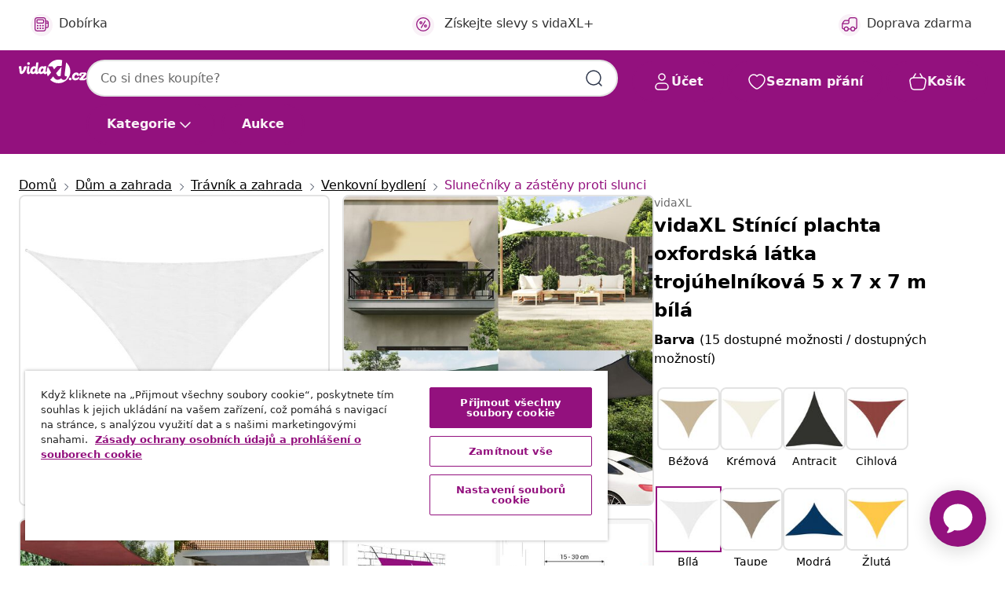

--- FILE ---
content_type: text/html;charset=UTF-8
request_url: https://www.vidaxl.cz/e/vidaxl-stinici-plachta-oxfordska-latka-troj%C3%BAhelnikova-5-x-7-x-7-m-bila/8720286120934.html
body_size: 49207
content:
 

 











 


 

























<!DOCTYPE html>
<html lang="cs-cz" country="cz" dir="ltr">
<head>




<link rel="preload" href="/on/demandware.static/Sites-vidaxl-cz-Site/-/default/dw12605bad/fonts/vidaXLfontFE.woff" as="font" crossorigin />

<style>
    @font-face {
        font-family: vidaXLfont;
        src:  url("/on/demandware.static/Sites-vidaxl-cz-Site/-/default/dw12605bad/fonts/vidaXLfontFE.woff") format("woff");
        font-weight: 400;
        font-style: normal;
    }
</style>

<link rel="preload" href="/on/demandware.static/Sites-vidaxl-cz-Site/-/cs_CZ/dwf7c6cf95/images/vidaXL_logo.svg" as="image" />


    <link rel="preload" href="/on/demandware.static/Sites-vidaxl-cz-Site/-/cs_CZ/v1768909919548/css/global-modified.css" as="style" />
    <link rel="preload" href="/on/demandware.static/Sites-vidaxl-cz-Site/-/cs_CZ/v1768909919548/css/molecules.css" as="style" />



    <link rel="preload" href="//cdn.cookielaw.org/scripttemplates/otSDKStub.js" as="script" />

<!--[if gt IE 9]><!-->
<script>//common/scripts.isml</script>
<script defer type="text/javascript" src="/on/demandware.static/Sites-vidaxl-cz-Site/-/cs_CZ/v1768909919548/js/main.js"></script>

    
        <script defer type="text/javascript" src="/on/demandware.static/Sites-vidaxl-cz-Site/-/cs_CZ/v1768909919548/js/productDetail.js"
            
            >
        </script>
    

    
        <script defer type="text/javascript" src="/on/demandware.static/Sites-vidaxl-cz-Site/-/cs_CZ/v1768909919548/js/ecotaxProductExtraDescription.js"
            
            >
        </script>
    


<!--<![endif]-->
<script>
    window.SitePreferences =  {"dataDogImageAddErrorEnable":true}
</script>


<meta charset=UTF-8>

<meta http-equiv="x-ua-compatible" content="ie=edge">

<meta name="viewport" content="width=device-width, initial-scale=1">


















    



    <link rel="alternate" hreflang="sl-SI" href="https://www.vidaxl.si/e/vidaxl-sencno-jadro-oksford-blago-trikotno-5x7x7-m-belo/8720286120934.html" >
<link rel="alternate" hreflang="pt-PT" href="https://www.vidaxl.pt/e/vidaxl-para-sol-estilo-vela-tecido-oxford-triangular-5x7x7-m-branco/8720286120934.html" >
<link rel="alternate" hreflang="en-IE" href="https://www.vidaxl.ie/e/vidaxl-sunshade-sail-oxford-fabric-triangular-5x7x7-m-white/8720286120934.html" >
<link rel="alternate" hreflang="de-AT" href="https://www.vidaxl.at/e/vidaxl-sonnensegel-oxford-gewebe-dreieckig-5x7x7-m-weis/8720286120934.html" >
<link rel="alternate" hreflang="en-GB" href="https://www.vidaxl.co.uk/e/vidaxl-sunshade-sail-oxford-fabric-triangular-5x7x7-m-white/8720286120934.html" >
<link rel="alternate" hreflang="de-DE" href="https://www.vidaxl.de/e/vidaxl-sonnensegel-oxford-gewebe-dreieckig-5x7x7-m-weis/8720286120934.html" >
<link rel="alternate" hreflang="el-GR" href="https://www.vidaxl.gr/e/vidaxl-pani-skiasis-trigono-leyko-5-x-7-x-7-m-apo-yfasma-oxford/8720286120934.html" >
<link rel="alternate" hreflang="fr-FR" href="https://www.vidaxl.fr/e/vidaxl-voile-de-parasol-tissu-oxford-triangulaire-5x7x7-m-blanc/8720286120934.html" >
<link rel="alternate" hreflang="pl-PL" href="https://www.vidaxl.pl/e/vidaxl-zagiel-ogrodowy-tkanina-oxford-trojkatny-5x7x7-m-bialy/8720286120934.html" >
<link rel="alternate" hreflang="de-CH" href="https://de.vidaxl.ch/e/vidaxl-sonnensegel-oxford-gewebe-dreieckig-5x7x7-m-weis/8720286120934.html" >
<link rel="alternate" hreflang="fr-CH" href="https://fr.vidaxl.ch/e/vidaxl-voile-de-parasol-tissu-oxford-triangulaire-5x7x7-m-blanc/8720286120934.html" >
<link rel="alternate" hreflang="sk-SK" href="https://www.vidaxl.sk/e/vidaxl-tieniaca-plachta-oxfordska-latka-trojuholnikova-5x7x7-m-biela/8720286120934.html" >
<link rel="alternate" hreflang="bg-BG" href="https://www.vidaxl.bg/e/vidaxl-platno-sennik-oksford-plat-triagalno-5x7x7-m-byalo/8720286120934.html" >
<link rel="alternate" hreflang="nl-NL" href="https://www.vidaxl.nl/e/vidaxl-zonnescherm-driehoekig-5x7x7-m-oxford-stof-wit/8720286120934.html" >
<link rel="alternate" hreflang="uk-UA" href="https://uk.vidaxl.com.ua/e/vidaxl-сонцезахисний-навіс-трикутний-білий-5x7x7м-тканина-оксфорд/8720286120934.html" >
<link rel="alternate" hreflang="nl-BE" href="https://nl.vidaxl.be/e/vidaxl-zonnescherm-driehoekig-5x7x7-m-oxford-stof-wit/8720286120934.html" >
<link rel="alternate" hreflang="fr-BE" href="https://fr.vidaxl.be/e/vidaxl-voile-de-parasol-tissu-oxford-triangulaire-5x7x7-m-blanc/8720286120934.html" >
<link rel="alternate" hreflang="sv-SE" href="https://www.vidaxl.se/e/vidaxl-solsegel-oxfordtyg-trekantigt-5x7x7-m-vit/8720286120934.html" >
<link rel="alternate" hreflang="cs-CZ" href="https://www.vidaxl.cz/e/vidaxl-stinici-plachta-oxfordska-latka-trojuhelnikova-5-x-7-x-7-m-bila/8720286120934.html" >
<link rel="alternate" hreflang="da-DK" href="https://www.vidaxl.dk/e/vidaxl-solsejl-5x7x7-m-trekantet-oxfordstof-hvid/8720286120934.html" >
<link rel="alternate" hreflang="is-IS" href="https://is.vidaxl.is/e/vidaxl-solskyggni-oxforddukur-rihyrnt-5x7x7-m-hvitt/8720286120934.html" >
<link rel="alternate" hreflang="ro-RO" href="https://www.vidaxl.ro/e/vidaxl-parasolar-alb-5x7x7-m-tesatura-oxford-triunghiular/8720286120934.html" >
<link rel="alternate" hreflang="lv-LV" href="https://www.vidaxl.lv/e/vidaxl-saulessargs-5x7x7-m-trijstura-forma-balts-oksforda-audums/8720286120934.html" >
<link rel="alternate" hreflang="lt-LT" href="https://www.vidaxl.lt/e/vidaxl-uzdanga-nuo-saules-balta-5x7x7m-oksfordo-audinys/8720286120934.html" >
<link rel="alternate" hreflang="nb-NO" href="https://www.vidaxl.no/e/vidaxl-solseil-oxfordstoff-trekantet-5x7x7-m-hvit/8720286120934.html" >
<link rel="alternate" hreflang="fi-FI" href="https://www.vidaxl.fi/e/vidaxl-aurinkopurje-oxford-kangas-kolmio-5x7x7-m-valkoinen/8720286120934.html" >
<link rel="alternate" hreflang="it-IT" href="https://www.vidaxl.it/e/vidaxl-parasole-a-vela-oxford-triangolare-5x7x7-m-bianco/8720286120934.html" >
<link rel="alternate" hreflang="es-ES" href="https://www.vidaxl.es/e/vidaxl-toldo-de-vela-triangular-tela-oxford-blanco-5x7x7-m/8720286120934.html" >
<link rel="alternate" hreflang="et-EE" href="https://www.vidaxl.ee/e/vidaxl-paikesepuri-oxford-kangast-kolmnurkne-5-x-7-x-7-m-valge/8720286120934.html" >
<link rel="alternate" hreflang="hr-HR" href="https://www.vidaxl.hr/e/vidaxl-jedro-protiv-sunca-od-tkanine-oxford-trokutasto-5x7x7-m-bijelo/8720286120934.html" >
<link rel="alternate" hreflang="hu-HU" href="https://www.vidaxl.hu/e/vidaxl-feher-haromszogu-oxford-szovet-napvitorla-5-x-7-x-7-m/8720286120934.html" >
<link rel="alternate" hreflang="en-AE" href="https://en.vidaxl.ae/e/vidaxl-sunshade-sail-oxford-fabric-triangular-5x7x7-m-white/8720286120934.html" >
<link rel="alternate" hreflang="ja-JP" href="https://www.vidaxl.jp/e/vidaxl-5x7x7m/8720286120934.html" >
<link rel="alternate" hreflang="ar-AE" href="https://ar.vidaxl.ae/e/vidaxl-577/8720286120934.html" >


 
    
        
            <meta property="og:image" content="https://www.vidaxl.cz/on/demandware.static/-/Sites-vidaxl-catalog-master-sku/default/dwd50255de/hi-res/536/689/2918/719/135292/image_2_135292.jpg">
        
    

    
        
            <meta property="og:image:width" content="1200px">
        
    

    
        
            <meta property="og:type" content="article">
        
    

    
        
            <meta property="og:title" content="vidaXL St&iacute;n&iacute;c&iacute; plachta oxfordsk&aacute; l&aacute;tka troj&uacute;heln&iacute;kov&aacute; 5 x 7 x 7 m b&iacute;l&aacute; | vidaxl-cz">
        
    

    
        
            <meta property="og:image:height" content="1200px">
        
    

    
        
            
                
                <meta name="robots" content="index,follow">
            
        
        
    

    
        
            <meta property="og:url" content="https://www.vidaxl.cz/e/vidaxl-stinici-plachta-oxfordska-latka-troj%C3%BAhelnikova-5-x-7-x-7-m-bila/8720286120934.html">
        
    

    
        
            <meta property="og:description" content="Chraňte se přes slun&iacute;čkem a před de&scaron;těm v&scaron;ude, kde potřebujete, s touto st&iacute;nic&iacute; plachtou. Je to ide&aacute;ln&iacute; způsob, jak zast&iacute;nit nejrůzněj&scaron;&iacute; venkovn&iacute; prostory, např&iacute;klad zahradu, terasu, hři&scaron;tě nebo balkon. Tato plachta proti slunci je vyroben&aacute; z oxfordsk&eacute; l&aacute;tky potažen&eacute; vrstvou PU, takže v&aacute;s ochr&aacute;n&iacute; před př&iacute;m&yacute;m slunečn&iacute;m světlem a de&scaron;těm. L&aacute;tka je speci&aacute;lně o&scaron;etřena, je tedy odoln&aacute; vůči pl&iacute;sni a UV z&aacute;řen&iacute;. Toto zast&iacute;něn&iacute; se d&aacute; snadno nainstalovat pomoc&iacute; přiložen&yacute;ch lanek a nerezov&yacute;ch upevňovac&iacute;ch ok v každ&eacute;m rohu. Dobr&eacute; vědět: Um&iacute;stěte 2 rohy plachty o něco v&yacute;&scaron;e než ostatn&iacute;, aby voda mohla odt&eacute;kat.">
        
    







        <title>vidaXL Stínící plachta oxfordská látka trojúhelníková 5 x 7 x 7 m bílá | vidaXL.cz</title>




    
        
    
       
        <meta name="description" content="vidaXL St&iacute;n&iacute;c&iacute; plachta oxfordsk&aacute; l&aacute;tka troj&uacute;heln&iacute;kov&aacute; 5 x 7 x 7 m b&iacute;l&aacute; od vidaXL.cz ✓ Doprava zdarma ✓ Velk&yacute; v&yacute;běr ✓ Snadn&yacute; a bezpečn&yacute; n&aacute;kup" />
    


    <meta name="keywords" content="slunečn&iacute; plachta, slunečn&iacute; plachty, plachta na st&iacute;něn&iacute;, plachty na st&iacute;něn&iacute;, st&iacute;n&iacute;c&iacute; plachta, st&iacute;n&iacute;c&iacute; plachty, mark&yacute;za, mark&yacute;zy, st&iacute;n&iacute;c&iacute; střecha, terasov&eacute; plachty, plachta proti slunci, plachty proti slunci, plachta na terasu, plachty na terasu" />

 

<link rel="icon" type="image/png" href="/on/demandware.static/Sites-vidaxl-cz-Site/-/default/dwb408d4bd/images/favicons/favicon-196x196.png" sizes="196x196" />
<link rel="icon" type="image/png" href="/on/demandware.static/Sites-vidaxl-cz-Site/-/default/dwdb09da36/images/favicons/favicon-96x96.png" sizes="96x96" />
<link rel="icon" type="image/png" href="/on/demandware.static/Sites-vidaxl-cz-Site/-/default/dwbd770745/images/favicons/favicon-32x32.png" sizes="32x32" />
<link rel="icon" type="image/png" href="/on/demandware.static/Sites-vidaxl-cz-Site/-/default/dwd8b77439/images/favicons/favicon-16x16.png" sizes="16x16" />
<link rel="icon" type="image/png" href="/on/demandware.static/Sites-vidaxl-cz-Site/-/default/dwf2f441ab/images/favicons/favicon-128.png" sizes="128x128" />
<link rel="icon" type="image/png" href="/on/demandware.static/Sites-vidaxl-cz-Site/-/default/dw5db65b5c/images/favicons/favicon-48x48.png" sizes="48x48" />
<link rel="icon" type="image/png" href="/on/demandware.static/Sites-vidaxl-cz-Site/-/default/dwc06a1535/images/favicons/favicon-144x144.png" sizes="144x144" />
<link rel="icon" type="image/x-icon" href="/on/demandware.static/Sites-vidaxl-cz-Site/-/default/dw9d734a52/images/favicon.ico" />

<link rel="stylesheet" href="/on/demandware.static/Sites-vidaxl-cz-Site/-/cs_CZ/v1768909919548/css/global-modified.css" />


<link rel="stylesheet" href="/on/demandware.static/Sites-vidaxl-cz-Site/-/cs_CZ/v1768909919548/css/molecules.css" />


    
        <link rel="stylesheet" href="/on/demandware.static/Sites-vidaxl-cz-Site/-/cs_CZ/v1768909919548/css/product/detail.css" />
    

    
        <link rel="stylesheet" href="/on/demandware.static/Sites-vidaxl-cz-Site/-/cs_CZ/v1768909919548/css/energyLabel.css" />
    


<script type="application/ld+json">
    {
    "@context": "https://schema.org",
    "@type": "Organization",
    "brand": {"name": "vidaXL", "@type": "Thing"}
    }
</script>

<script id="fallback-images-script" data-use-alternative-product-images="ONLY_MISSING">
    function handleImageError(img) {
        const useAlternativeProductImages = document.querySelector('#fallback-images-script').dataset.useAlternativeProductImages;
        var dataDogPreference = SitePreferences.dataDogImageAddErrorEnable;
        img.onerror = ""; // prevent infinite loop
        if (dataDogPreference && window.DD_RUM) {
            // Report the error to Datadog RUM
            window.DD_RUM.onReady(function() {
            if (window.DD_RUM && typeof window.DD_RUM.addError === 'function') {
                console.log('Reporting image load error to Datadog RUM for image:', img.src);
                window.DD_RUM.addError(new Error('Main image load error:'+img.src), {
                    source: 'image',
                    handling: 'handled',
                    imgSrc: img.src,
                    alt: img.alt || ''
                });
            }
            });
         }
        if (useAlternativeProductImages === 'ONLY_MISSING' && img.dataset.alternativeImgSrc) {
            img.src = img.dataset.alternativeImgSrc;
            img.onerror = function () {
                img.src = img.dataset.errorSrc;
                if (dataDogPreference && window.DD_RUM) {               
                    // Report secondary error to Datadog RUM
                    window.DD_RUM.onReady(function() {
                        if (window.DD_RUM && typeof window.DD_RUM.addError === 'function') {
                            console.log('Reporting alternative image load error to Datadog RUM for image:', img.dataset.alternativeImgSrc);
                            window.DD_RUM.addError(new Error('Alternative image load error:' + img.dataset.alternativeImgSrc), {
                                handling: 'handled',
                                imgSrc: img.src,
                                alt: img.alt || ''
                            });
                        }
                    });
                }
            };
        } else if (img.dataset.sourceImg) {
            if (img.dataset.altImgSrc){
                img.src = img.dataset.altImgSrc;
                img.removeAttribute('srcset');
                img.onerror = function () {
                const fallbackTried = img.dataset.fallbackTried === "true";
                if (!fallbackTried) {
                    img.dataset.fallbackTried = "true";
                    img.src = img.dataset.errorSrc;
                    if (dataDogPreference && window.DD_RUM) {
                        // Report secondary error to Datadog RUM
                        window.DD_RUM.onReady(function() {
                            if (window.DD_RUM && typeof window.DD_RUM.addError === 'function') {
                                console.log('Reporting alternative image load error to Datadog RUM for image:', img.dataset.altImgSrc);
                                window.DD_RUM.addError(new Error('Alternative image load error:' + img.dataset.altImgSrc), {
                                    handling: 'handled',
                                    imgSrc: img.src,
                                    alt: img.alt || ''
                                    });
                                }
                        });
                    }
                    img.removeAttribute('srcset');
                    img.classList.add('unavailable-image-loaded');
                } else {
                    img.onerror = null; // stop the loop
                }
            };
            }
        } 
        else if (img.dataset.errorSrc) {
            img.src = img.dataset.errorSrc;
        }
    }

    function handleBackgroundImageError(imgElement) {
        const fallbackImage = imgElement.getAttribute('data-alternative-img-src');
        const errorImage = imgElement.getAttribute('data-error-src') || '/images/product-image-unavailable.svg';

        // Determine the final image to use for <img src>
        const finalImage = (fallbackImage && fallbackImage.trim() !== '') ? fallbackImage : errorImage;

        // Apply the fallback or error image to the <img>
        imgElement.src = finalImage;
    }

// Separate function that sets the background image
function applyOverlayBackground(imgElement, imageUrl) {
    if (imageUrl && imageUrl.trim() !== '' && imageUrl !== 'null') {
        const parentDiv = imgElement.closest('div');
        if (parentDiv) {
            parentDiv.style.backgroundImage = 'var(--overlay-gradient), url('+ imageUrl +')';
        }
    }
    imgElement.classList.add('invisible');
}

</script>





<!-- Consent Mode default settings -->
<script>
    var dataLayer = dataLayer || [];
    function gtag(){dataLayer.push(arguments);}

    gtag('consent', 'default', {
    'ad_storage': 'denied',
    'analytics_storage': 'denied',
    'functionality_storage': 'denied',
    'personalization_storage': 'denied',
    'security_storage': 'denied',
    'ad_user_data': 'denied',
    'ad_personalization': 'denied',
    'wait_for_update': 500
    });
</script>





<script>
    window.dataLayer = window.dataLayer || [];
</script>


    <script async src="https://536004373.collect.igodigital.com/collect.js"> </script>
    <script>
    var _etmc = [];
    _etmc.push(["setOrgId", 536004373]);
    </script>





    
        
                <!-- Google Tag Manager -->
                <script>(function(w,d,s,l,i){w[l]=w[l]||[];w[l].push({'gtm.start':
                        new Date().getTime(),event:'gtm.js'});var f=d.getElementsByTagName(s)[0],
                    j=d.createElement(s),dl=l!='dataLayer'?'&l='+l:'';j.async=true;j.src=
                    'https://www.googletagmanager.com/gtm.js?id='+i+dl;f.parentNode.insertBefore(j,f);
                })(window,document,'script','dataLayer','GTM-T53NPDD');</script>
                <!-- End Google Tag Manager -->
        
    

    
    



    <!-- OneTrust Cookies Consent Notice start for www.vidaxl.cz-->
    <script src="https://cdn.cookielaw.org/scripttemplates/otSDKStub.js" charset="UTF-8"
        data-domain-script="a5f13d7d-6d1a-4605-88c1-fc9c5e0b9136" data-document-language="true" ></script>
    <script>
        function OptanonWrapper() { }
    </script>
    <!-- OneTrust Cookies Consent Notice end for www.vidaxl.cz-->



    <!-- Prefixbox Integration -->
<link rel="preconnect" href="https://integration.prefixbox.com/" />
<link rel="dns-prefetch" href="https://integration.prefixbox.com/" />
<link rel="preconnect" href="https://api.prefixbox.com/" />
<link rel="dns-prefetch" href="https://api.prefixbox.com/" />
<script>
    window.prefixboxAnalytics=window.prefixboxAnalytics||function(t,s,p,o){(window.pfbxQueue=window.pfbxQueue||[]).push({type:t,source:s,params:p,overrideObject:o});};
    window.prefixboxFunctions=window.prefixboxFunctions||{}; window.prefixboxCustomerFunctions=window.prefixboxCustomerFunctions||{};
</script>
<script
    id="prefixbox-integration-v2"
    async
    defer
    fetchpriority="high"
    type="text/javascript"
    src="https://integration.prefixbox.com/722d24c1-07b2-40c9-86d2-f88bcb1ef0ae"
> </script>
<!-- End Prefixbox Integration -->



<link rel="canonical" href="/e/vidaxl-stinici-plachta-oxfordska-latka-troj%C3%BAhelnikova-5-x-7-x-7-m-bila/8720286120934.html"/>


<script type="text/javascript">//<!--
/* <![CDATA[ (head-active_data.js) */
var dw = (window.dw || {});
dw.ac = {
    _analytics: null,
    _events: [],
    _category: "",
    _searchData: "",
    _anact: "",
    _anact_nohit_tag: "",
    _analytics_enabled: "true",
    _timeZone: "Europe/Prague",
    _capture: function(configs) {
        if (Object.prototype.toString.call(configs) === "[object Array]") {
            configs.forEach(captureObject);
            return;
        }
        dw.ac._events.push(configs);
    },
	capture: function() { 
		dw.ac._capture(arguments);
		// send to CQ as well:
		if (window.CQuotient) {
			window.CQuotient.trackEventsFromAC(arguments);
		}
	},
    EV_PRD_SEARCHHIT: "searchhit",
    EV_PRD_DETAIL: "detail",
    EV_PRD_RECOMMENDATION: "recommendation",
    EV_PRD_SETPRODUCT: "setproduct",
    applyContext: function(context) {
        if (typeof context === "object" && context.hasOwnProperty("category")) {
        	dw.ac._category = context.category;
        }
        if (typeof context === "object" && context.hasOwnProperty("searchData")) {
        	dw.ac._searchData = context.searchData;
        }
    },
    setDWAnalytics: function(analytics) {
        dw.ac._analytics = analytics;
    },
    eventsIsEmpty: function() {
        return 0 == dw.ac._events.length;
    }
};
/* ]]> */
// -->
</script>
<script type="text/javascript">//<!--
/* <![CDATA[ (head-cquotient.js) */
var CQuotient = window.CQuotient = {};
CQuotient.clientId = 'bfns-vidaxl-cz';
CQuotient.realm = 'BFNS';
CQuotient.siteId = 'vidaxl-cz';
CQuotient.instanceType = 'prd';
CQuotient.locale = 'cs_CZ';
CQuotient.fbPixelId = '447731899328308';
CQuotient.activities = [];
CQuotient.cqcid='';
CQuotient.cquid='';
CQuotient.cqeid='';
CQuotient.cqlid='';
CQuotient.apiHost='api.cquotient.com';
/* Turn this on to test against Staging Einstein */
/* CQuotient.useTest= true; */
CQuotient.useTest = ('true' === 'false');
CQuotient.initFromCookies = function () {
	var ca = document.cookie.split(';');
	for(var i=0;i < ca.length;i++) {
	  var c = ca[i];
	  while (c.charAt(0)==' ') c = c.substring(1,c.length);
	  if (c.indexOf('cqcid=') == 0) {
		CQuotient.cqcid=c.substring('cqcid='.length,c.length);
	  } else if (c.indexOf('cquid=') == 0) {
		  var value = c.substring('cquid='.length,c.length);
		  if (value) {
		  	var split_value = value.split("|", 3);
		  	if (split_value.length > 0) {
			  CQuotient.cquid=split_value[0];
		  	}
		  	if (split_value.length > 1) {
			  CQuotient.cqeid=split_value[1];
		  	}
		  	if (split_value.length > 2) {
			  CQuotient.cqlid=split_value[2];
		  	}
		  }
	  }
	}
}
CQuotient.getCQCookieId = function () {
	if(window.CQuotient.cqcid == '')
		window.CQuotient.initFromCookies();
	return window.CQuotient.cqcid;
};
CQuotient.getCQUserId = function () {
	if(window.CQuotient.cquid == '')
		window.CQuotient.initFromCookies();
	return window.CQuotient.cquid;
};
CQuotient.getCQHashedEmail = function () {
	if(window.CQuotient.cqeid == '')
		window.CQuotient.initFromCookies();
	return window.CQuotient.cqeid;
};
CQuotient.getCQHashedLogin = function () {
	if(window.CQuotient.cqlid == '')
		window.CQuotient.initFromCookies();
	return window.CQuotient.cqlid;
};
CQuotient.trackEventsFromAC = function (/* Object or Array */ events) {
try {
	if (Object.prototype.toString.call(events) === "[object Array]") {
		events.forEach(_trackASingleCQEvent);
	} else {
		CQuotient._trackASingleCQEvent(events);
	}
} catch(err) {}
};
CQuotient._trackASingleCQEvent = function ( /* Object */ event) {
	if (event && event.id) {
		if (event.type === dw.ac.EV_PRD_DETAIL) {
			CQuotient.trackViewProduct( {id:'', alt_id: event.id, type: 'raw_sku'} );
		} // not handling the other dw.ac.* events currently
	}
};
CQuotient.trackViewProduct = function(/* Object */ cqParamData){
	var cq_params = {};
	cq_params.cookieId = CQuotient.getCQCookieId();
	cq_params.userId = CQuotient.getCQUserId();
	cq_params.emailId = CQuotient.getCQHashedEmail();
	cq_params.loginId = CQuotient.getCQHashedLogin();
	cq_params.product = cqParamData.product;
	cq_params.realm = cqParamData.realm;
	cq_params.siteId = cqParamData.siteId;
	cq_params.instanceType = cqParamData.instanceType;
	cq_params.locale = CQuotient.locale;
	
	if(CQuotient.sendActivity) {
		CQuotient.sendActivity(CQuotient.clientId, 'viewProduct', cq_params);
	} else {
		CQuotient.activities.push({activityType: 'viewProduct', parameters: cq_params});
	}
};
/* ]]> */
// -->
</script>


   <script type="application/ld+json">
        {"@context":"http://schema.org/","@type":"Product","name":"vidaXL Stínící plachta oxfordská látka trojúhelníková 5 x 7 x 7 m bílá","description":"<p>Chraňte se přes sluníčkem a před deštěm všude, kde potřebujete, s touto stínicí plachtou. Je to ideální způsob, jak zastínit nejrůznější venkovní prostory, například zahradu, terasu, hřiště nebo balkon.</p><p> </p><p>Tato plachta proti slunci je vyrobená z oxfordské látky potažené vrstvou PU, takže vás ochrání před přímým slunečním světlem a deštěm. Látka je speciálně ošetřena, je tedy odolná vůči plísni a UV záření.</p><p> </p><p>Toto zastínění se dá snadno nainstalovat pomocí přiložených lanek a nerezových upevňovacích ok v každém rohu.</p><p> </p><p>Dobré vědět: Umístěte 2 rohy plachty o něco výše než ostatní, aby voda mohla odtékat.</p>","mpn":"8720286120934","sku":"8720286120934","brand":{"@type":"Thing","name":"vidaXL"},"image":["https://www.vidaxl.cz/dw/image/v2/BFNS_PRD/on/demandware.static/-/Sites-vidaxl-catalog-master-sku/default/dwd50255de/hi-res/536/689/2918/719/135292/image_2_135292.jpg?sw=600","https://www.vidaxl.cz/dw/image/v2/BFNS_PRD/on/demandware.static/-/Sites-vidaxl-catalog-master-sku/default/dw91797e29/hi-res/536/689/2918/719/135292/image_1_135292.jpg?sw=600","https://www.vidaxl.cz/dw/image/v2/BFNS_PRD/on/demandware.static/-/Sites-vidaxl-catalog-master-sku/default/dwd7f07518/hi-res/536/689/2918/719/135292/image_3_135292.jpg?sw=600","https://www.vidaxl.cz/dw/image/v2/BFNS_PRD/on/demandware.static/-/Sites-vidaxl-catalog-master-sku/default/dwee251e39/hi-res/536/689/2918/719/135292/image_4_135292.jpg?sw=600","https://www.vidaxl.cz/dw/image/v2/BFNS_PRD/on/demandware.static/-/Sites-vidaxl-catalog-master-sku/default/dwa5a9c967/hi-res/536/689/2918/719/135292/image_5_135292.jpg?sw=600","https://www.vidaxl.cz/dw/image/v2/BFNS_PRD/on/demandware.static/-/Sites-vidaxl-catalog-master-sku/default/dw2fabd893/hi-res/536/689/2918/719/135292/image_6_135292.jpg?sw=600","https://www.vidaxl.cz/dw/image/v2/BFNS_PRD/on/demandware.static/-/Sites-vidaxl-catalog-master-sku/default/dw49accaa8/hi-res/536/689/2918/719/135292/image_7_135292.jpg?sw=600","https://www.vidaxl.cz/dw/image/v2/BFNS_PRD/on/demandware.static/-/Sites-vidaxl-catalog-master-sku/default/dw76b332c0/hi-res/536/689/2918/719/135292/image_8_135292.jpg?sw=600","https://www.vidaxl.cz/dw/image/v2/BFNS_PRD/on/demandware.static/-/Sites-vidaxl-catalog-master-sku/default/dw4a118a21/hi-res/536/689/2918/719/135292/image_9_135292.jpg?sw=600","https://www.vidaxl.cz/dw/image/v2/BFNS_PRD/on/demandware.static/-/Sites-vidaxl-catalog-master-sku/default/dw2c623915/hi-res/536/689/2918/719/135292/image_10_135292.jpg?sw=600"],"offers":{"url":{},"@type":"Offer","priceCurrency":"CZK","price":"1440.00","availability":"http://schema.org/InStock"}}
    </script>



</head>
<body>

    
        
    

    
    


<div
class="page "
data-action="Product-Show"
data-locale="cs_CZ"
data-querystring="pid=8720286120934"
>


























 

 











 


 



























<div
    class="d-none js-auth-data"
    data-authenticated="false"
    data-registered="false"
    data-dropshipper="null"
    data-isbusinessuser="false"
>
</div>




<div class="container usp-container d-flex flex-row js-usp-row">
    <div class="col-12">
        
	
	<div class="content-asset"><!-- dwMarker="content" dwContentID="8d1ce502cdc295536b7778c4b8" -->
		<div class="usp slick-not-init" id="header-usp">
    <p class="usp-block" data-toggle="modal" data-target="#uspModal">
        <span class="usp-icons">
            <svg width="24" height="24" viewBox="0 0 24 24" fill="none"
                xmlns="http://www.w3.org/2000/svg">
                <path
                    d="M10 19H14M10 19C10 20.6569 8.65685 22 7 22C5.34315 22 4 20.6569 4 19M10 19C10 17.3431 8.65685 16 7 16C5.34315 16 4 17.3431 4 19M14 19C14 20.6569 15.3431 22 17 22C18.6569 22 20 20.6569 20 19M14 19C14 17.3431 15.3431 16 17 16C18.6569 16 20 17.3431 20 19M20 19V19C21.6569 19 23 17.6569 23 16V6.8C23 5.11984 23 4.27976 22.673 3.63803C22.3854 3.07354 21.9265 2.6146 21.362 2.32698C20.7202 2 19.8802 2 18.2 2H15.8C14.1198 2 13.2798 2 12.638 2.32698C12.0735 2.6146 11.6146 3.07354 11.327 3.63803C11 4.27976 11 5.11984 11 6.8V7.8C11 8.9201 11 9.48016 10.782 9.90798C10.5903 10.2843 10.2843 10.5903 9.90798 10.782C9.48016 11 8.92011 11 7.8 11H1.5M4 19V19C3.06812 19 2.60218 19 2.23463 18.8478C1.74458 18.6448 1.35523 18.2554 1.15224 17.7654C1 17.3978 1 16.9319 1 16V12.7727C1 12.1129 1 11.783 1.05245 11.4623C1.09902 11.1775 1.17626 10.8987 1.28282 10.6306C1.40284 10.3286 1.57257 10.0457 1.91205 9.47992L2.13566 9.10723C2.8155 7.97416 3.15542 7.40763 3.62342 6.99611C4.03758 6.63195 4.52256 6.35736 5.04791 6.18958C5.64157 6 6.30225 6 7.62362 6H11"
                    stroke="var(--color-plum-500, #93117e)" stroke-width="1.5"
                    stroke-linecap="round" stroke-linejoin="round" />
            </svg>
        </span>
        <span>Doprava zdarma</span>
    </p>
    <p class="usp-block" data-toggle="modal" data-target="#uspModal">
        <span class="usp-icons">
            <svg width="24" height="24" viewBox="0 0 24 24" fill="none"
                xmlns="http://www.w3.org/2000/svg">
                <path
                    d="M6.5 14C6.5 14.2761 6.27614 14.5 6 14.5C5.72386 14.5 5.5 14.2761 5.5 14M6.5 14C6.5 13.7239 6.27614 13.5 6 13.5C5.72386 13.5 5.5 13.7239 5.5 14M6.5 14H5.5M6.5 18C6.5 18.2761 6.27614 18.5 6 18.5C5.72386 18.5 5.5 18.2761 5.5 18M6.5 18C6.5 17.7239 6.27614 17.5 6 17.5C5.72386 17.5 5.5 17.7239 5.5 18M6.5 18H5.5M10.5 14C10.5 14.2761 10.2761 14.5 10 14.5C9.72386 14.5 9.5 14.2761 9.5 14M10.5 14C10.5 13.7239 10.2761 13.5 10 13.5C9.72386 13.5 9.5 13.7239 9.5 14M10.5 14H9.5M10.5 18C10.5 18.2761 10.2761 18.5 10 18.5C9.72386 18.5 9.5 18.2761 9.5 18M10.5 18C10.5 17.7239 10.2761 17.5 10 17.5C9.72386 17.5 9.5 17.7239 9.5 18M10.5 18H9.5M14.5 14C14.5 14.2761 14.2761 14.5 14 14.5C13.7239 14.5 13.5 14.2761 13.5 14M14.5 14C14.5 13.7239 14.2761 13.5 14 13.5C13.7239 13.5 13.5 13.7239 13.5 14M14.5 14H13.5M14.5 18C14.5 18.2761 14.2761 18.5 14 18.5C13.7239 18.5 13.5 18.2761 13.5 18M14.5 18C14.5 17.7239 14.2761 17.5 14 17.5C13.7239 17.5 13.5 17.7239 13.5 18M14.5 18H13.5M22 10H18M18 7H18.8C19.9201 7 20.4802 7 20.908 7.21799C21.2843 7.40973 21.5903 7.71569 21.782 8.09202C22 8.51984 22 9.07989 22 10.2V13.8C22 14.9201 22 15.4802 21.782 15.908C21.5903 16.2843 21.2843 16.5903 20.908 16.782C20.4802 17 19.9201 17 18.8 17H18M6.6 10H13.4C13.9601 10 14.2401 10 14.454 9.89101C14.6422 9.79513 14.7951 9.64215 14.891 9.45399C15 9.24008 15 8.96005 15 8.4V6.6C15 6.03995 15 5.75992 14.891 5.54601C14.7951 5.35785 14.6422 5.20487 14.454 5.10899C14.2401 5 13.9601 5 13.4 5H6.6C6.03995 5 5.75992 5 5.54601 5.10899C5.35785 5.20487 5.20487 5.35785 5.10899 5.54601C5 5.75992 5 6.03995 5 6.6V8.4C5 8.96005 5 9.24008 5.10899 9.45399C5.20487 9.64215 5.35785 9.79513 5.54601 9.89101C5.75992 10 6.03995 10 6.6 10ZM6.8 22H13.2C14.8802 22 15.7202 22 16.362 21.673C16.9265 21.3854 17.3854 20.9265 17.673 20.362C18 19.7202 18 18.8802 18 17.2V6.8C18 5.11984 18 4.27976 17.673 3.63803C17.3854 3.07354 16.9265 2.6146 16.362 2.32698C15.7202 2 14.8802 2 13.2 2H6.8C5.11984 2 4.27976 2 3.63803 2.32698C3.07354 2.6146 2.6146 3.07354 2.32698 3.63803C2 4.27976 2 5.11984 2 6.8V17.2C2 18.8802 2 19.7202 2.32698 20.362C2.6146 20.9265 3.07354 21.3854 3.63803 21.673C4.27976 22 5.11984 22 6.8 22Z"
                    stroke="var(--color-plum-500, #93117e)" stroke-width="1.5"
                    stroke-linecap="round"
                    stroke-linejoin="round" />
            </svg>
        </span>
        <span>Zaplaťte ve 3 splátkách</span>
    </p>
    <p class="usp-block" data-toggle="modal" data-target="#uspModal">
        <span class="usp-icons">
            <svg width="24" height="24" viewBox="0 0 24 24" fill="none"
                xmlns="http://www.w3.org/2000/svg">
                <path
                    d="M6.5 14C6.5 14.2761 6.27614 14.5 6 14.5C5.72386 14.5 5.5 14.2761 5.5 14M6.5 14C6.5 13.7239 6.27614 13.5 6 13.5C5.72386 13.5 5.5 13.7239 5.5 14M6.5 14H5.5M6.5 18C6.5 18.2761 6.27614 18.5 6 18.5C5.72386 18.5 5.5 18.2761 5.5 18M6.5 18C6.5 17.7239 6.27614 17.5 6 17.5C5.72386 17.5 5.5 17.7239 5.5 18M6.5 18H5.5M10.5 14C10.5 14.2761 10.2761 14.5 10 14.5C9.72386 14.5 9.5 14.2761 9.5 14M10.5 14C10.5 13.7239 10.2761 13.5 10 13.5C9.72386 13.5 9.5 13.7239 9.5 14M10.5 14H9.5M10.5 18C10.5 18.2761 10.2761 18.5 10 18.5C9.72386 18.5 9.5 18.2761 9.5 18M10.5 18C10.5 17.7239 10.2761 17.5 10 17.5C9.72386 17.5 9.5 17.7239 9.5 18M10.5 18H9.5M14.5 14C14.5 14.2761 14.2761 14.5 14 14.5C13.7239 14.5 13.5 14.2761 13.5 14M14.5 14C14.5 13.7239 14.2761 13.5 14 13.5C13.7239 13.5 13.5 13.7239 13.5 14M14.5 14H13.5M14.5 18C14.5 18.2761 14.2761 18.5 14 18.5C13.7239 18.5 13.5 18.2761 13.5 18M14.5 18C14.5 17.7239 14.2761 17.5 14 17.5C13.7239 17.5 13.5 17.7239 13.5 18M14.5 18H13.5M22 10H18M18 7H18.8C19.9201 7 20.4802 7 20.908 7.21799C21.2843 7.40973 21.5903 7.71569 21.782 8.09202C22 8.51984 22 9.07989 22 10.2V13.8C22 14.9201 22 15.4802 21.782 15.908C21.5903 16.2843 21.2843 16.5903 20.908 16.782C20.4802 17 19.9201 17 18.8 17H18M6.6 10H13.4C13.9601 10 14.2401 10 14.454 9.89101C14.6422 9.79513 14.7951 9.64215 14.891 9.45399C15 9.24008 15 8.96005 15 8.4V6.6C15 6.03995 15 5.75992 14.891 5.54601C14.7951 5.35785 14.6422 5.20487 14.454 5.10899C14.2401 5 13.9601 5 13.4 5H6.6C6.03995 5 5.75992 5 5.54601 5.10899C5.35785 5.20487 5.20487 5.35785 5.10899 5.54601C5 5.75992 5 6.03995 5 6.6V8.4C5 8.96005 5 9.24008 5.10899 9.45399C5.20487 9.64215 5.35785 9.79513 5.54601 9.89101C5.75992 10 6.03995 10 6.6 10ZM6.8 22H13.2C14.8802 22 15.7202 22 16.362 21.673C16.9265 21.3854 17.3854 20.9265 17.673 20.362C18 19.7202 18 18.8802 18 17.2V6.8C18 5.11984 18 4.27976 17.673 3.63803C17.3854 3.07354 16.9265 2.6146 16.362 2.32698C15.7202 2 14.8802 2 13.2 2H6.8C5.11984 2 4.27976 2 3.63803 2.32698C3.07354 2.6146 2.6146 3.07354 2.32698 3.63803C2 4.27976 2 5.11984 2 6.8V17.2C2 18.8802 2 19.7202 2.32698 20.362C2.6146 20.9265 3.07354 21.3854 3.63803 21.673C4.27976 22 5.11984 22 6.8 22Z"
                    stroke="var(--color-plum-500, #93117e)" stroke-width="1.5"
                    stroke-linecap="round"
                    stroke-linejoin="round" />
            </svg>
        </span>
        <span>Dobírka</span>
    </p>
<p class="usp-block" data-target="#uspModal" data-toggle="modal"><span class="usp-icons"> <svg fill="none" height="24" viewbox="0 0 24 24" width="24" xmlns="http://www.w3.org/2000/svg"> <path d="M14.9999 7L8.99988 17M22 12C22 17.5228 17.5228 22 12 22C6.47715 22 2 17.5228 2 12C2 6.47715 6.47715 2 12 2C17.5228 2 22 6.47715 22 12ZM9.99988 9.5C9.99988 10.3284 9.32831 11 8.49988 11C7.67145 11 6.99988 10.3284 6.99988 9.5C6.99988 8.67157 7.67145 8 8.49988 8C9.32831 8 9.99988 8.67157 9.99988 9.5ZM16.9999 14.5C16.9999 15.3284 16.3283 16 15.4999 16C14.6715 16 13.9999 15.3284 13.9999 14.5C13.9999 13.6716 14.6715 13 15.4999 13C16.3283 13 16.9999 13.6716 16.9999 14.5Z" stroke="var(--color-plum-500, #93117e)" stroke-linecap="round" stroke-linejoin="round" stroke-width="1.5"></path> </svg> </span> <span>Získejte slevy s vidaXL+</span></p>
</div>
</div>
	</div> <!-- End content-asset -->



        <div class="modal fade p-0 custom-modal" id="uspModal" tabindex="-1" role="dialog" aria-labelledby="uspModal">
            <div class="modal-dialog" role="document">
                <div class="modal-content">
                    <div>
                        <div class="modal-header-usp">
                            <p class="modal-title-usp">Proč si vybrat vidaXL?
                                
<button 
    class="vbtn text-base btn-neutral transparent pill btn-semantic font-weight-semibold"
    type="button"
    
        data-dismiss="modal"
        
        
        
        
        
        
        aria-label="Zavř&iacute;t menu"
        
        name="button"
        >

        

        
    
         
            
                <img class="" src="/on/demandware.static/Sites-vidaxl-cz-Site/-/default/dwac11c557/images/svg/common/cross.svg"
                    alt="Vymazat kl&iacute;čov&aacute; slova" width="24px"
                    height="24px">
            
        

        

        

        

    

    

</button>
                            </p>
                        </div>
                    </div>
                    <div class="usp-layout">
                        







<div class="templatePage" id="headerusp">
<div class="experience-region experience-main"><div class="experience-component experience-custom_layouts-headerUSP">

<div class="mobile-2r-2c">
    <div class="usp-row">
        <div class="region usp-section"><div class="experience-component experience-custom_assets-usp">
























 

 











 


 























<div class="modal-body-usp row">
    <div class="popup-usp">
        <div class="usp-main">
            <div class="usp-icon">
                <img src="/on/demandware.static/Sites-vidaxl-cz-Site/-/default/dw2722eabe/images/svg/usp/procent-circle.svg" alt="usp icon" width="100%" height="100%"/>
            </div>
            <div class="row-des">
                <p class="text-base font-weight-bold title">Maximalizujte sv&eacute; &uacute;spory s vidaXL+</p>
                <p class="description">Přihlaste se ke sv&eacute;mu &uacute;čtu je&scaron;tě dnes a sledujte, jak va&scaron;e body vidaXL+ rostou. Č&iacute;m v&iacute;ce nakupujete, t&iacute;m vět&scaron;&iacute; slevy si můžete dopř&aacute;t!</p>
            </div>
        </div>
        
            

<a
class="btn-neutral outlined text-base font-weight-semibold vbtn text-base "

href="https://www.vidaxl.cz/loyalty-vidaXL.html"
target="_self"
tabindex="0"
title="button" role="button"
aria-label="button"






>




<span class="btn-text">Vytvořit &uacute;čet</span>



</a>
        
    </div>
</div></div></div>
        <div class="region usp-section"><div class="experience-component experience-custom_assets-usp">
























 

 











 


 























<div class="modal-body-usp row">
    <div class="popup-usp">
        <div class="usp-main">
            <div class="usp-icon">
                <img src="/on/demandware.static/Sites-vidaxl-cz-Site/-/default/dwb8d6a768/images/svg/usp/truck.svg" alt="usp icon" width="100%" height="100%"/>
            </div>
            <div class="row-des">
                <p class="text-base font-weight-bold title">Doprava zdarma</p>
                <p class="description">Využijte dopravu zdarma až domů pro v&scaron;echno zbož&iacute;, velk&eacute; i mal&eacute;!</p>
            </div>
        </div>
        
    </div>
</div></div></div>
        <div class="region usp-section"><div class="experience-component experience-custom_assets-usp">
























 

 











 


 























<div class="modal-body-usp row">
    <div class="popup-usp">
        <div class="usp-main">
            <div class="usp-icon">
                <img src="/on/demandware.static/Sites-vidaxl-cz-Site/-/default/dw6ba87ef3/images/svg/usp/pos.svg" alt="usp icon" width="100%" height="100%"/>
            </div>
            <div class="row-des">
                <p class="text-base font-weight-bold title">Zaplaťte ve 3 spl&aacute;tk&aacute;ch</p>
                <p class="description">Na vidaXL můžete svůj obl&iacute;ben&yacute; produkt z&iacute;skat ihned a zaplatit ho na spl&aacute;tky s Klarnou!</p>
            </div>
        </div>
        
    </div>
</div></div></div>
        <div class="region usp-section"><div class="experience-component experience-custom_assets-usp">
























 

 











 


 























<div class="modal-body-usp row">
    <div class="popup-usp">
        <div class="usp-main">
            <div class="usp-icon">
                <img src="/on/demandware.static/Sites-vidaxl-cz-Site/-/default/dw6ba87ef3/images/svg/usp/pos.svg" alt="usp icon" width="100%" height="100%"/>
            </div>
            <div class="row-des">
                <p class="text-base font-weight-bold title">Dob&iacute;rka</p>
                <p class="description">Ve vidaXL nemus&iacute;te s n&aacute;kupem sv&eacute;ho obl&iacute;ben&eacute;ho produktu čekat &ndash; pořiďte si ho hned a zaplaťte na dob&iacute;rku!</p>
            </div>
        </div>
        
    </div>
</div></div></div>
    </div>
</div></div></div>
</div>




                    </div>
                </div>
            </div>
        </div>
    </div>
    <div class="search-tooltip d-none">
        <span class="tooltip">Zadejte pros&iacute;m hledan&yacute; v&yacute;raz</span>
    </div>
    
</div>
<header id="header" class="bg-primary sticky-top js-navigation header-wrapper pdp">
    <div class="header-container container-max-width">
        <nav class="d-block">
            <div class="row js-nav-row bg-primary hide-search-desktop header-nav-row flex-nowrap d-xl-flex">
                <button class="vbtn btn-base js-navbar-toggler navbar-toggler d-desktop-none" type="button"
                    aria-controls="sg-navbar-collapse" aria-expanded="false" aria-label="Toggle navigation">
                    <div class="nav-toggle d-inline-block">
                        <div class="nav-navicon">
                            <img class="menu-icon" src="/on/demandware.static/Sites-vidaxl-cz-Site/-/default/dw707bd61a/images/svg/common/menu.svg"
                                alt=" nab&iacute;dka" width="24" height="24">
                        </div>
                    </div>
                </button>
                <a id="logo" class="col justify-content-center align-content-center notranslate menu-logo"
                    href="/" title="vidaXL Domů">
                    <img class="svg logo text-primary" src="/on/demandware.static/Sites-vidaxl-cz-Site/-/cs_CZ/dwf7c6cf95/images/vidaXL_logo.svg"
                        alt="vidaXL Home" width="100%" height="100%">

                    <img class="svg logo text-primary mobile-sticky-logo"
                        src="/on/demandware.static/Sites-vidaxl-cz-Site/-/default/dw8596f5bc/images/svg/common/vidaXL_logo_white.svg" alt="vidaXL Home" width="100%" height="100%">
                </a>
                <div
                    class="d-none d-desktop-none categories-button-block js-categories-button-block header-categorie-links">
                    
<button 
    class="vbtn text-base btn-base pill js-toggle-navigation js-bottom-menu-item font-weight-semibold"
    type="button"
    
        
        
        
        
        
        
        
        aria-label="Kategorie"
        
        name="button"
        >

        

        
    
        

        

        

        
            <span class="btn-text">Kategorie</span>
        

    

     
           
            
                <svg width="24" height="24" viewBox="0 0 24 24" fill="none" xmlns="http://www.w3.org/2000/svg">
                    <path d="M10 6L16 12L10 18" stroke-width="1.5" stroke-linecap="round" stroke-linejoin="round"/>
                </svg>
            
            
            
    

</button>
                </div>
                <div class="col px-0 d-none d-desktop-block">
                    






























 

 











 


 























<div class="site-search w-100 search-bar">
    <form role="search" action="/catalogsearch/result" method="get" name="simpleSearch" class="h-100">

        <div class="input-group search-input-container">
            <input class="search-field horizontal-shake-animation flex-fill text-input text-base fint-weight-regular"
    type="text"
    name="q"
    value=""
    enterkeyhint="search"
    placeholder="Co si dnes koup&iacute;te?"
    role="combobox"
    aria-describedby="search-assistive-text"
    aria-haspopup="listbox"
    maxlength="100"
    aria-owns="search-results"
    aria-expanded="false"
    aria-autocomplete="list"
    aria-activedescendant=""
    aria-controls="search-results"
    aria-label="Zadejte kl&iacute;čov&eacute; slovo nebo č&iacute;slo položky"
    autocomplete="off"
/>

            
<button 
    class="vbtn text-base btn-semantic d-none reset-button horizontal-shake-animation pill btn-base outlined"
    type="button"
    
        
        
        
        
        
        
        
        aria-label="Vymazat kl&iacute;čov&aacute; slova"
        
        name="button"
        >

        

        
    
         
            
                <img class="" src="/on/demandware.static/Sites-vidaxl-cz-Site/-/default/dwac11c557/images/svg/common/cross.svg"
                    alt="Vymazat kl&iacute;čov&aacute; slova" width="24px"
                    height="24px">
            
        

        

        

        

    

    

</button>
            
<button 
    class="vbtn text-base btn-semantic search-button horizontal-shake-animation pill btn-base outlined"
    type="button"
    
        
        
        
        
        
        
        
        aria-label="Zadat kl&iacute;čov&aacute; slova"
        
        name="search-button"
        >

        

        
    
         
            
                <img class="" src="/on/demandware.static/Sites-vidaxl-cz-Site/-/default/dw58f42cc3/images/svg/common/search.svg"
                    alt="Search Icon" width="24px"
                    height="24px">
            
        

        

        

        

    

    

</button>

            <div class="suggestions-wrapper w-100 mt-1"
                data-url="/on/demandware.store/Sites-vidaxl-cz-Site/cs_CZ/SearchServices-GetSuggestions?q=">
                
























 

 











 


 






















<div class="flex-column suggestions presearch-suggestions border-0 shadow-lg" style="display: none">
    <div class="recentsearchDisplay">
        <div class="font-weight-bold text-sm search-sug-header">Va&scaron;e posledn&iacute; hled&aacute;n&iacute; </div>
        <div class="recentSearchesShow" id="recentSearchesShowID" data-no-recent-search-message="Nen&iacute; k dispozici ž&aacute;dn&eacute; posledn&iacute; vyhled&aacute;v&aacute;n&iacute;"></div>
    </div>

    
        
	
	<div class="content-asset"><!-- dwMarker="content" dwContentID="4c6dbbd2bc4ca92bdcfcff2a43" -->
		<div class="presearch-configurator px-3 pb-3">
  <p class="fw-bold h5">Konfigurátor nábytku</p>
  <a class="btn btn-outline-secondary custom-btn" href="https://www.vidaxl.cz/customizable-beds-and-bed-accessories">
    <span>
      <img class="custom-icon" alt="Category_Bedroom" src="https://www.vidaxl.cz/on/demandware.static/-/Library-Sites-vidaXLSharedLibrary/default/dw71c599de/Icons/Category_Bedroom.svg" title="" />Konfigurátor postelí </span>
  </a>
</div>
<hr class="custom-hr" />
<style type="text/css">
.presearch-configurator .btn.custom-btn {
  border: 2px solid #E3E3E3;
  border-radius: 8px;
}

.presearch-configurator  .custom-icon {
  width: 16px;
  display: inline;
  margin-right: 8px;
}

hr.custom-hr {
  border-color: #e3e3e3;
}
</style>
	</div> <!-- End content-asset -->



    

    

    
    <p class="text-sm font-weight-bold search-sug-header popularsearchDisplay">Obl&iacute;ben&eacute; hled&aacute;n&iacute;</p>
    <div class="flex-row attribute-chips chip-items">
       
            <div class="chip-item-container">
                

<a
class="btn-tab horizontal attribute-chip chip-item text-base font-weight-regular vbtn text-base "

href="/catalogsearch/result?q=koberec%20160x230"
target="_self"
tabindex="0"
title="koberec 160x230" role="button"
aria-label="koberec 160x230"






>




<span class="btn-text">koberec 160x230</span>



</a>
            </div>
        
            <div class="chip-item-container">
                

<a
class="btn-tab horizontal attribute-chip chip-item text-base font-weight-regular vbtn text-base "

href="/catalogsearch/result?q=koberec%20pod%20styl"
target="_self"
tabindex="0"
title="koberec pod styl" role="button"
aria-label="koberec pod styl"






>




<span class="btn-text">koberec pod styl</span>



</a>
            </div>
        
            <div class="chip-item-container">
                

<a
class="btn-tab horizontal attribute-chip chip-item text-base font-weight-regular vbtn text-base "

href="/catalogsearch/result?q=st%C5%AFl%20p%C5%99es"
target="_self"
tabindex="0"
title="stůl přes" role="button"
aria-label="stůl přes"






>




<span class="btn-text">stůl přes</span>



</a>
            </div>
        
            <div class="chip-item-container">
                

<a
class="btn-tab horizontal attribute-chip chip-item text-base font-weight-regular vbtn text-base "

href="/catalogsearch/result?q=komody%20sv%C4%9Btle%20borovicov%C3%A9%20d%C5%99evo"
target="_self"
tabindex="0"
title="komody světle borovicov&eacute; dřevo" role="button"
aria-label="komody světle borovicov&eacute; dřevo"






>




<span class="btn-text">komody světle borovicov&eacute; dřevo</span>



</a>
            </div>
        
            <div class="chip-item-container">
                

<a
class="btn-tab horizontal attribute-chip chip-item text-base font-weight-regular vbtn text-base "

href="/catalogsearch/result?q=komoda"
target="_self"
tabindex="0"
title="komoda" role="button"
aria-label="komoda"






>




<span class="btn-text">komoda</span>



</a>
            </div>
        
            <div class="chip-item-container">
                

<a
class="btn-tab horizontal attribute-chip chip-item text-base font-weight-regular vbtn text-base "

href="/catalogsearch/result?q=reg%C3%A1l"
target="_self"
tabindex="0"
title="reg&aacute;l" role="button"
aria-label="reg&aacute;l"






>




<span class="btn-text">reg&aacute;l</span>



</a>
            </div>
        
            <div class="chip-item-container">
                

<a
class="btn-tab horizontal attribute-chip chip-item text-base font-weight-regular vbtn text-base "

href="/catalogsearch/result?q=botn%C3%ADk"
target="_self"
tabindex="0"
title="botn&iacute;k" role="button"
aria-label="botn&iacute;k"






>




<span class="btn-text">botn&iacute;k</span>



</a>
            </div>
        
            <div class="chip-item-container">
                

<a
class="btn-tab horizontal attribute-chip chip-item text-base font-weight-regular vbtn text-base "

href="/catalogsearch/result?q=koupelnov%C3%A1%20sk%C5%99%C3%AD%C5%88ka"
target="_self"
tabindex="0"
title="koupelnov&aacute; skř&iacute;ňka" role="button"
aria-label="koupelnov&aacute; skř&iacute;ňka"






>




<span class="btn-text">koupelnov&aacute; skř&iacute;ňka</span>



</a>
            </div>
        
            <div class="chip-item-container">
                

<a
class="btn-tab horizontal attribute-chip chip-item text-base font-weight-regular vbtn text-base "

href="/catalogsearch/result?q=2mistna%20seda%C4%8Dka"
target="_self"
tabindex="0"
title="2mistna sedačka" role="button"
aria-label="2mistna sedačka"






>




<span class="btn-text">2mistna sedačka</span>



</a>
            </div>
        
            <div class="chip-item-container">
                

<a
class="btn-tab horizontal attribute-chip chip-item text-base font-weight-regular vbtn text-base "

href="/catalogsearch/result?q=3patrov%C3%A1%20knihovna"
target="_self"
tabindex="0"
title="3patrov&aacute; knihovna" role="button"
aria-label="3patrov&aacute; knihovna"






>




<span class="btn-text">3patrov&aacute; knihovna</span>



</a>
            </div>
        
    </div>
    
</div>
            </div>
        </div>
        <input type="hidden" id="searchUrl" value="/catalogsearch/result" />
    </form>
</div>
                    <div class="row js-search-bottom-menu">
                        <div class="col d-flex">
                            <div class="header-categorie-links">
                                
<button 
    class="vbtn text-base btn-base pill js-toggle-navigation js-bottom-menu-item font-weight-semibold ${isServerError ? 'd-none' : ''}"
    type="button"
    
        
        
        
        
        
        
        
        aria-label="Kategorie"
        
        name="button"
        >

        

        
    
        

        

        

        
            <span class="btn-text">Kategorie</span>
        

    

     
           
            
                <svg width="24" height="24" viewBox="0 0 24 24" fill="none" xmlns="http://www.w3.org/2000/svg">
                    <path d="M10 6L16 12L10 18" stroke-width="1.5" stroke-linecap="round" stroke-linejoin="round"/>
                </svg>
            
            
            
    

</button>

                                <!-- Placeholder -->
                            </div>
                                
























 

 











 


 























    <div class="header-categorie-links">
        

<a
class="btn-base auction-link pill font-weight-semibold vbtn text-base "

href="/aukce"
target="_self"
tabindex="0"
title="Aukce" role="button"
aria-label="Aukce"






>




<span class="btn-text">Aukce</span>



</a>
    </div>
                           
                        </div>
                        
                    </div>
                </div>
                <div class="ml-auto header-search d-flex">
                    <div
                        class="d-flex d-desktop-none header-icon toggle-search-button cursor-pointer js-mobile-sticky-search">
                        
<button 
    class="vbtn text-base vbtn text-base btn-base pill font-weight-semibold"
    type="button"
    
        
        
        
        
        
        
        
        aria-label="Zadat kl&iacute;čov&aacute; slova"
        
        name="button"
        >

        

        
    
         
            
                <img class="" src="/on/demandware.static/Sites-vidaxl-cz-Site/-/default/dw68272e8d/images/svg/common/search-icon-white.svg"
                    alt="Search Icon" width="24px"
                    height="24px">
            
        

        

        

        

    

    

</button>
                    </div>
                    



























 

 











 


 






















<div class="d-flex my-account-button js-my-account js-flyout-toggle" data-user="{&quot;email&quot;:null,&quot;id&quot;:&quot;bf9naYg77BK97jRWpc8WlMdszb&quot;,&quot;subscriptionStatus&quot;:&quot;unsubscribed&quot;}">
    <div class="flyout-wrapper my-account-flyout">
        <div class="flyout w-100 shadow-lg full-width-mobile">
    <span class="flyout-close js-flyout-close">
        <img class="close-icon" src="/on/demandware.static/Sites-vidaxl-cz-Site/-/default/dwac11c557/images/svg/common/cross.svg" alt="account-flyout-close" width="100%" height="100%" >
    </span>
    
    <ul class="base-list d-flex flex-column" role="listbox">
        <li class="d-flex text-sm font-weight-regular">
            <a href="/on/demandware.store/Sites-vidaxl-cz-Site/cs_CZ/Account-Overview" class="w-100 list-content">
                <div class="list-front">
                    <span>Přehled &uacute;čtu</span>
                </div>
            </a>
        </li>

         
            <li class="d-flex text-sm font-weight-regular">
                <a href="/account/orders" class="w-100 list-content">
                    <div class="list-front">
                        <span>Moje objedn&aacute;vky</span>
                    </div>
                </a>
            </li>
        

        <li class="d-flex text-sm font-weight-regular">
            <a href="/account/details" class="w-100 list-content">
                <div class="list-front">
                    <span>Podrobnosti &uacute;čtu</span>
                </div>
            </a>
        </li>

        <li class="d-flex text-sm font-weight-regular logout-link">
            <a href="/on/demandware.store/Sites-vidaxl-cz-Site/cs_CZ/Login-Logout" class="w-100 js-logout-button list-content">
                <div class="list-front">
                    <span>Odhl&aacute;sit</span>
                </div>
            </a>
        </li>
    </ul>

    <span class="flyout-drag-to-close">
        <span class="point"></span>
        <span class="point"></span>
        <span class="point"></span>
    </span>
</div>
    </div>
    <div class="d-flex header-icon bg-transparent text-base js-wrapper-toggler account-button order-notification with-animation js-account-button-notification  " data-login-get-url="https://www.vidaxl.cz/account/login">
        
<button 
    class="vbtn text-base btn-base pill js-account-but-icon font-weight-semibold"
    type="button"
    
        
        
        
        
        
        
        
        aria-label="&Uacute;čet"
        
        name="button"
        >

        

        
    
         
            
                <img class="" src="/on/demandware.static/Sites-vidaxl-cz-Site/-/default/dw513295e7/images/svg/common/user.svg"
                    alt="Account Icon" width="24px"
                    height="24px">
            
        

        

        

        
            <span class="btn-text">&Uacute;čet</span>
        

    

    

</button>
    </div>
</div>
<div class="sfmcAbandonedBrowse" data-pid="false" ></div>
<div class="sfmcEinsteinRecommendation" data-pid="false" ></div>

                    
























 

 











 


 

























<div class="d-flex wishlist-btn-wrapper">
    <div class="wishlist-btn-header header-icon bg-transparent d-flex text-decoration-none">
        

<a
class="btn-base pill font-weight-semibold vbtn text-base "

href="/account/wishlist"
target="_self"
tabindex="0"
title="Seznam př&aacute;n&iacute;" role="button"
aria-label="Seznam př&aacute;n&iacute;"






>



<img src="/on/demandware.static/Sites-vidaxl-cz-Site/-/default/dwf129bafc/images/svg/common/heart.svg" alt="Wishlist Icon" width="24px" height="24px"/>




<span class="btn-text">Seznam př&aacute;n&iacute;</span>



</a> 
        <span class="wishlist-count js-wishlist-count text-sm font-weight-regular ">0.0</span>
    </div>
</div>
                    <div class="minicart d-flex js-header-cart" data-action-url="/on/demandware.store/Sites-vidaxl-cz-Site/cs_CZ/Cart-MiniCartShow">
                        
























 

 











 


 























<div class="minicart-total bg-transparent header-icon">
    
        <div class="flyout-wrapper empty-cart-flyout-wrapper">
            <div class="minicart-flyout w-100 shadow-lg full-width-mobile">
    <span class="flyout-close js-flyout-close">
         <img class="close-icon" src="/on/demandware.static/Sites-vidaxl-cz-Site/-/default/dwac11c557/images/svg/common/cross.svg" alt="empty-cart-close" width="100%" height="100%">
    </span>

    <div class="flyout-section px-0 mb-0 d-flex flex-column text-center" role="listbox">
        <p class="text-md font-weight-bold empty-cart-title">V&aacute;&scaron; n&aacute;kupn&iacute; ko&scaron;&iacute;k je pr&aacute;zdn&yacute;. </p>
        <div class="font-weight-regular text-base">Pojďme sem vložit nějak&eacute; produkty!</div>
        <div class="empty-cart-image"> 
             <img class="empty-cart-icon lazyload aspect-ratio-3x2" src="/on/demandware.static/Sites-vidaxl-cz-Site/-/default/dwc301fa4c/images/svg/common/emptycart-icon.svg" alt="empty-cart" width="100%" height="100%">
        </div>
    </div>


    <span class="flyout-drag-to-close">
        <span class="point"></span>
        <span class="point"></span>
        <span class="point"></span>
    </span>
</div>
        </div>
    

    

<a
class="btn-base pill minicart-link font-weight-semibold vbtn text-base empty-cart"

href="https://www.vidaxl.cz/cart"
target="_self"
tabindex="0"
title="Ko&scaron;&iacute;k" role="button"
aria-label="Ko&scaron;&iacute;k"






>



<img src="/on/demandware.static/Sites-vidaxl-cz-Site/-/default/dw63f2c198/images/svg/common/shopping-basket.svg" alt="Cart Icon" width="24px" height="24px"/>




<span class="btn-text">Ko&scaron;&iacute;k</span>



</a> 
    <span class="minicart-quantity text-sm font-weight-regular  d-none">
        0
    </span>
</div>
<div class="popover popover-bottom"></div>
                    </div>
                    
<div class="cart-notification-modal" id="basketNotification" role="dialog"
    aria-labelledby="basketNotification">
    <div class="minicart-flyout shadow-lg full-width-mobile notification-flyout js-notification-flyout popup">
        <div class="flyout-section mb-0 d-flex flex-column add-all-to-cart-modal">
            <div class="empty-cart-image">
                <img class="empty-cart-icon lazyload aspect-ratio-3x2"
                    src="/on/demandware.static/Sites-vidaxl-cz-Site/-/default/dw8ad4de45/images/svg/common/empty-state-wishlist-illustration.svg"
                    alt="empty-cart" width="100%" height="100%">
                <span class="notification-flyout-close js-flyout-close">
                    
<button 
    class="vbtn text-base close-icon js-wishlist-close-icon"
    type="button"
    
        
        
        
        
        
        
        
        aria-label="null"
        
        name="button"
        >

        

        
    
         
            
                <img class="" src="/on/demandware.static/Sites-vidaxl-cz-Site/-/default/dwac11c557/images/svg/common/cross.svg"
                    alt="null" width="auto"
                    height="auto">
            
        

        

        

        

    

    

</button>
                </span>
            </div>
            <div class="js-notification-message text-md font-weight-bold empty-cart-title" data-product-msg="Produkt je přidan&yacute; do ko&scaron;&iacute;ku"></div>
            
            

<a
class="vbtn-success pill go-to-cart-btn font-weight-semibold vbtn text-base "

href="/cart"
target="_self"
tabindex="-1"
title="Button" role="button"
aria-label="Button"






>




<span class="btn-text">Přej&iacute;t do ko&scaron;&iacute;ku</span>



</a>
        </div>
    </div>
</div>


























 

 











 


 
























<div class="snackbar popup addtocart-error-notification error ">
	<div class="snackbar-header">
		<span class="snackbar-icon"><img class="null" src="/on/demandware.static/Sites-vidaxl-cz-Site/-/default/dwd7cd65d8/images/svg/common/alert-triangle-white.svg" alt="null"
				width="null" height="null"/></span>
		
<button 
    class="vbtn text-base pill btn-semantic selected snackbar-icon close-button undo js-snakbar-dismiss-btn"
    type="button"
    
        
        
        
        
        
        
        
        aria-label="null"
        
        name="button"
        >

        

        
    
         
            
                <img class="" src="/on/demandware.static/Sites-vidaxl-cz-Site/-/default/dw1dbf761a/images/svg/common/cross-white-icon.svg"
                    alt="null" width="auto"
                    height="auto">
            
        

        

        

        

    

    

</button>
	</div>
	<div class="snackbar-content">
		<p class="text-md font-weight-bold snackbar-text"></p>
	</div>
	

	

	<div class="snackbar-actions">
		
	</div>
</div>
                </div>
            </div>

            <div class="row header-mobile-search  ">
                <div class="d-desktop-none search-mobile">
                    <div class="js-back-row d-none">
                        <div class="js-back-button">
                            
<button 
    class="vbtn text-base btn-base btn-semantic mobile-search-back-btn font-weight-semibold"
    type="button"
    
        
        
        
        
        
        
        
        aria-label="Button"
        
        name="button"
        >

        

        
    
        

        

        

        

    

     
           
            
                <svg width="24" height="24" viewBox="0 0 24 24" fill="none" xmlns="http://www.w3.org/2000/svg">
                    <path d="M10 6L16 12L10 18" stroke-width="1.5" stroke-linecap="round" stroke-linejoin="round"/>
                </svg>
            
            
            
    

</button>
                        </div>
                    </div>
                    






























 

 











 


 























<div class="site-search w-100 search-bar">
    <form role="search" action="/catalogsearch/result" method="get" name="simpleSearch" class="h-100">

        <div class="input-group search-input-container">
            <input class="search-field horizontal-shake-animation flex-fill text-input text-base fint-weight-regular"
    type="text"
    name="q"
    value=""
    enterkeyhint="search"
    placeholder="Co si dnes koup&iacute;te?"
    role="combobox"
    aria-describedby="search-assistive-text"
    aria-haspopup="listbox"
    maxlength="100"
    aria-owns="search-results"
    aria-expanded="false"
    aria-autocomplete="list"
    aria-activedescendant=""
    aria-controls="search-results"
    aria-label="Zadejte kl&iacute;čov&eacute; slovo nebo č&iacute;slo položky"
    autocomplete="off"
/>

            
<button 
    class="vbtn text-base btn-semantic d-none reset-button horizontal-shake-animation pill btn-base outlined"
    type="button"
    
        
        
        
        
        
        
        
        aria-label="Vymazat kl&iacute;čov&aacute; slova"
        
        name="button"
        >

        

        
    
         
            
                <img class="" src="/on/demandware.static/Sites-vidaxl-cz-Site/-/default/dwac11c557/images/svg/common/cross.svg"
                    alt="Vymazat kl&iacute;čov&aacute; slova" width="24px"
                    height="24px">
            
        

        

        

        

    

    

</button>
            
<button 
    class="vbtn text-base btn-semantic search-button horizontal-shake-animation pill btn-base outlined"
    type="button"
    
        
        
        
        
        
        
        
        aria-label="Zadat kl&iacute;čov&aacute; slova"
        
        name="search-button"
        >

        

        
    
         
            
                <img class="" src="/on/demandware.static/Sites-vidaxl-cz-Site/-/default/dw58f42cc3/images/svg/common/search.svg"
                    alt="Search Icon" width="24px"
                    height="24px">
            
        

        

        

        

    

    

</button>

            <div class="suggestions-wrapper w-100 mt-1"
                data-url="/on/demandware.store/Sites-vidaxl-cz-Site/cs_CZ/SearchServices-GetSuggestions?q=">
                
























 

 











 


 






















<div class="flex-column suggestions presearch-suggestions border-0 shadow-lg" style="display: none">
    <div class="recentsearchDisplay">
        <div class="font-weight-bold text-sm search-sug-header">Va&scaron;e posledn&iacute; hled&aacute;n&iacute; </div>
        <div class="recentSearchesShow" id="recentSearchesShowID" data-no-recent-search-message="Nen&iacute; k dispozici ž&aacute;dn&eacute; posledn&iacute; vyhled&aacute;v&aacute;n&iacute;"></div>
    </div>

    
        
	
	<div class="content-asset"><!-- dwMarker="content" dwContentID="4c6dbbd2bc4ca92bdcfcff2a43" -->
		<div class="presearch-configurator px-3 pb-3">
  <p class="fw-bold h5">Konfigurátor nábytku</p>
  <a class="btn btn-outline-secondary custom-btn" href="https://www.vidaxl.cz/customizable-beds-and-bed-accessories">
    <span>
      <img class="custom-icon" alt="Category_Bedroom" src="https://www.vidaxl.cz/on/demandware.static/-/Library-Sites-vidaXLSharedLibrary/default/dw71c599de/Icons/Category_Bedroom.svg" title="" />Konfigurátor postelí </span>
  </a>
</div>
<hr class="custom-hr" />
<style type="text/css">
.presearch-configurator .btn.custom-btn {
  border: 2px solid #E3E3E3;
  border-radius: 8px;
}

.presearch-configurator  .custom-icon {
  width: 16px;
  display: inline;
  margin-right: 8px;
}

hr.custom-hr {
  border-color: #e3e3e3;
}
</style>
	</div> <!-- End content-asset -->



    

    

    
    <p class="text-sm font-weight-bold search-sug-header popularsearchDisplay">Obl&iacute;ben&eacute; hled&aacute;n&iacute;</p>
    <div class="flex-row attribute-chips chip-items">
       
            <div class="chip-item-container">
                

<a
class="btn-tab horizontal attribute-chip chip-item text-base font-weight-regular vbtn text-base "

href="/catalogsearch/result?q=koberec%20160x230"
target="_self"
tabindex="0"
title="koberec 160x230" role="button"
aria-label="koberec 160x230"






>




<span class="btn-text">koberec 160x230</span>



</a>
            </div>
        
            <div class="chip-item-container">
                

<a
class="btn-tab horizontal attribute-chip chip-item text-base font-weight-regular vbtn text-base "

href="/catalogsearch/result?q=koberec%20pod%20styl"
target="_self"
tabindex="0"
title="koberec pod styl" role="button"
aria-label="koberec pod styl"






>




<span class="btn-text">koberec pod styl</span>



</a>
            </div>
        
            <div class="chip-item-container">
                

<a
class="btn-tab horizontal attribute-chip chip-item text-base font-weight-regular vbtn text-base "

href="/catalogsearch/result?q=st%C5%AFl%20p%C5%99es"
target="_self"
tabindex="0"
title="stůl přes" role="button"
aria-label="stůl přes"






>




<span class="btn-text">stůl přes</span>



</a>
            </div>
        
            <div class="chip-item-container">
                

<a
class="btn-tab horizontal attribute-chip chip-item text-base font-weight-regular vbtn text-base "

href="/catalogsearch/result?q=komody%20sv%C4%9Btle%20borovicov%C3%A9%20d%C5%99evo"
target="_self"
tabindex="0"
title="komody světle borovicov&eacute; dřevo" role="button"
aria-label="komody světle borovicov&eacute; dřevo"






>




<span class="btn-text">komody světle borovicov&eacute; dřevo</span>



</a>
            </div>
        
            <div class="chip-item-container">
                

<a
class="btn-tab horizontal attribute-chip chip-item text-base font-weight-regular vbtn text-base "

href="/catalogsearch/result?q=komoda"
target="_self"
tabindex="0"
title="komoda" role="button"
aria-label="komoda"






>




<span class="btn-text">komoda</span>



</a>
            </div>
        
            <div class="chip-item-container">
                

<a
class="btn-tab horizontal attribute-chip chip-item text-base font-weight-regular vbtn text-base "

href="/catalogsearch/result?q=reg%C3%A1l"
target="_self"
tabindex="0"
title="reg&aacute;l" role="button"
aria-label="reg&aacute;l"






>




<span class="btn-text">reg&aacute;l</span>



</a>
            </div>
        
            <div class="chip-item-container">
                

<a
class="btn-tab horizontal attribute-chip chip-item text-base font-weight-regular vbtn text-base "

href="/catalogsearch/result?q=botn%C3%ADk"
target="_self"
tabindex="0"
title="botn&iacute;k" role="button"
aria-label="botn&iacute;k"






>




<span class="btn-text">botn&iacute;k</span>



</a>
            </div>
        
            <div class="chip-item-container">
                

<a
class="btn-tab horizontal attribute-chip chip-item text-base font-weight-regular vbtn text-base "

href="/catalogsearch/result?q=koupelnov%C3%A1%20sk%C5%99%C3%AD%C5%88ka"
target="_self"
tabindex="0"
title="koupelnov&aacute; skř&iacute;ňka" role="button"
aria-label="koupelnov&aacute; skř&iacute;ňka"






>




<span class="btn-text">koupelnov&aacute; skř&iacute;ňka</span>



</a>
            </div>
        
            <div class="chip-item-container">
                

<a
class="btn-tab horizontal attribute-chip chip-item text-base font-weight-regular vbtn text-base "

href="/catalogsearch/result?q=2mistna%20seda%C4%8Dka"
target="_self"
tabindex="0"
title="2mistna sedačka" role="button"
aria-label="2mistna sedačka"






>




<span class="btn-text">2mistna sedačka</span>



</a>
            </div>
        
            <div class="chip-item-container">
                

<a
class="btn-tab horizontal attribute-chip chip-item text-base font-weight-regular vbtn text-base "

href="/catalogsearch/result?q=3patrov%C3%A1%20knihovna"
target="_self"
tabindex="0"
title="3patrov&aacute; knihovna" role="button"
aria-label="3patrov&aacute; knihovna"






>




<span class="btn-text">3patrov&aacute; knihovna</span>



</a>
            </div>
        
    </div>
    
</div>
            </div>
        </div>
        <input type="hidden" id="searchUrl" value="/catalogsearch/result" />
    </form>
</div>
                </div>
                
            </div>
        </nav>
        <div class="main-menu navbar-toggleable-lg menu-toggleable-left" id="sg-navbar-collapse">
            

























 

 











 


 





























<nav class="navbar navbar-expand-xl bg-inverse d-desktop-none">
    <div class="close-menu close-cat d-xl-none d-flex bg-white border-0">
        <img class="svg col-auto notranslate logo pl-0 text-primary cat-nav-logo"
            src="/on/demandware.static/Sites-vidaxl-cz-Site/-/cs_CZ/dwf7c6cf95/images/vidaXL_logo.svg" alt="vidaXL Home">
        <div class="js-close-button">
            
<button 
    class="vbtn text-base btn-neutral transparent pill btn-semantic"
    type="button"
    
        
        
        
        
        
        
        
        aria-label="Zavř&iacute;t menu"
        
        name="button"
        >

        

        
    
         
            
                <img class="" src="/on/demandware.static/Sites-vidaxl-cz-Site/-/default/dwac11c557/images/svg/common/cross.svg"
                    alt="Vymazat kl&iacute;čov&aacute; slova" width="24px"
                    height="24px">
            
        

        

        

        

    

    

</button>
        </div>
    </div>

    <div class="menu-group" role="navigation">
        <ul class="nav navbar-nav accordion accordion-navigation" id="accordionNavigation" role="menu">
            
            <li class="navitem">
                <span class="js-openlevel">
                    
<button 
    class="vbtn text-base btn-neutral transparent"
    type="button"
    
        
        
        
        
        
        
        
        aria-label="Kategorie"
        
        name="button"
        >

        

        
    
        

        

        

        
            <span class="btn-text">Kategorie</span>
        

    

     
           
            
                <svg width="24" height="24" viewBox="0 0 24 24" fill="none" xmlns="http://www.w3.org/2000/svg">
                    <path d="M10 6L16 12L10 18" stroke-width="1.5" stroke-linecap="round" stroke-linejoin="round"/>
                </svg>
            
            
            
    

</button>
                </span>
                <ul class="pushnav">
                    <div class="close-menu close-cat d-xl-none d-flex pt-3 bg-white border-0">
    <img class="svg col-auto notranslate logo cat-nav-logo pl-0 text-primary" src="/on/demandware.static/Sites-vidaxl-cz-Site/-/cs_CZ/dwf7c6cf95/images/vidaXL_logo.svg"
        alt="vidaXL Home">
    <div class="js-close-button">
        
<button 
    class="vbtn text-base btn-neutral transparent pill btn-semantic"
    type="button"
    
        
        
        
        
        
        
        
        aria-label="Zavř&iacute;t menu"
        
        name="button"
        >

        

        
    
         
            
                <img class="" src="/on/demandware.static/Sites-vidaxl-cz-Site/-/default/dwac11c557/images/svg/common/cross.svg"
                    alt="Vymazat kl&iacute;čov&aacute; slova" width="24px"
                    height="24px">
            
        

        

        

        

    

    

</button>
    </div>
</div>
<li class="js-back">
    <span class="cursor-pointer">
        


    <a href="#" property="null" typeof="null" class="hyperlink-btn  hyperlink-black back-nav"
    
    
    >
        <span class="trail-icon-left">
            <svg width="24" height="24" viewBox="0 0 24 24" fill="none" xmlns="http://www.w3.org/2000/svg">
                <path d="M14 6L8 12L14 18" stroke-width="1.5" stroke-linecap="round" stroke-linejoin="round"/>
            </svg> 
        </span>
        <span property="null" class="hyperlink-content">Zpět k nab&iacute;dce</span>
    </a>
    
    </span>
</li>
<hr class="h-divider" />
                    
                        <div class="category-menulist">
    
        
            
                <li data-toggle="collapse" data-target=".collapse-436"
                    aria-controls="collapse-436">
                    <span class="cursor-pointer">
                        
<button 
    class="vbtn text-base btn-tab"
    type="button"
    
        
        
        
        
        
        
        
        aria-label="N&aacute;bytek"
        
        name="button"
        >

        

        
    
         
            
                <img class="" src="/on/demandware.static/Sites-vidaxl-cz-Site/-/default/dw961dc906/images/svg/category/category_436.svg"
                    alt="category_436" width="24"
                    height="24">
            
        

        

        

        
            <span class="btn-text">N&aacute;bytek</span>
        

    

     
           
            
                <svg width="24" height="24" viewBox="0 0 24 24" fill="none" xmlns="http://www.w3.org/2000/svg">
                    <path d="M10 6L16 12L10 18" stroke-width="1.5" stroke-linecap="round" stroke-linejoin="round"/>
                </svg>
            
            
            
    

</button>
                    </span>
                    <div class="collapse-436 collapse list-unstyled" data-parent="#accordionNavigation">
                        <div class="categories-list">
                            
                                <div class="top-categories">
                                    
                                        
                                            <div class="top-category-item">
    <a href="https://www.vidaxl.cz/g/4299/zahradni-nabytek" title="Zahradn&iacute; n&aacute;bytek" class="category-thumbnail-wrapper">
        <div class="category-image-thumbnail">
            <span class="image-wrapper">
                <img src="https://www.vidaxl.cz/dw/image/v2/BFNS_PRD/on/demandware.static/-/Sites-vidaxl-catalog-webshop-eu-sku/default/dw8470b31d/outdoor Furniture_4299.png?sw=192" class="category-image"
                    alt="Zahradn&iacute; n&aacute;bytek"
                    onerror="this.onerror=null; this.src='/on/demandware.static/Sites-vidaxl-cz-Site/-/default/dw1c9a38ec/images/product-image-unavailable.svg'" width="100%" height="100%"/>
            </span>
        </div>
        <div class="category-name-wrapper text-base">
            Zahradní nábytek
        </div>
    </a>
</div>
                                        
                                    
                                        
                                            <div class="top-category-item">
    <a href="https://www.vidaxl.cz/g/443/zidle-a-kresla" title="Židle a křesla" class="category-thumbnail-wrapper">
        <div class="category-image-thumbnail">
            <span class="image-wrapper">
                <img src="https://www.vidaxl.cz/dw/image/v2/BFNS_PRD/on/demandware.static/-/Sites-vidaxl-catalog-webshop-eu-sku/default/dwf8bdfe08/Chairs_443.png?sw=192" class="category-image"
                    alt="Židle a křesla"
                    onerror="this.onerror=null; this.src='/on/demandware.static/Sites-vidaxl-cz-Site/-/default/dw1c9a38ec/images/product-image-unavailable.svg'" width="100%" height="100%"/>
            </span>
        </div>
        <div class="category-name-wrapper text-base">
            Židle a křesla
        </div>
    </a>
</div>
                                        
                                    
                                        
                                            <div class="top-category-item">
    <a href="https://www.vidaxl.cz/g/460/pohovky" title="Pohovky" class="category-thumbnail-wrapper">
        <div class="category-image-thumbnail">
            <span class="image-wrapper">
                <img src="https://www.vidaxl.cz/dw/image/v2/BFNS_PRD/on/demandware.static/-/Sites-vidaxl-catalog-webshop-eu-sku/default/dw74610d58/All/category_banners/Furniture/Sofas_.png?sw=192" class="category-image"
                    alt="Pohovky"
                    onerror="this.onerror=null; this.src='/on/demandware.static/Sites-vidaxl-cz-Site/-/default/dw1c9a38ec/images/product-image-unavailable.svg'" width="100%" height="100%"/>
            </span>
        </div>
        <div class="category-name-wrapper text-base">
            Pohovky
        </div>
    </a>
</div>
                                        
                                    
                                        
                                            <div class="top-category-item">
    <a href="https://www.vidaxl.cz/g/6356/skrine-a-%C3%BAlozne-prostory" title="Skř&iacute;ně a &uacute;ložn&eacute; prostory" class="category-thumbnail-wrapper">
        <div class="category-image-thumbnail">
            <span class="image-wrapper">
                <img src="https://www.vidaxl.cz/dw/image/v2/BFNS_PRD/on/demandware.static/-/Sites-vidaxl-catalog-webshop-eu-sku/default/dw05804de3/Cabinets &amp; Storage_6356 NEW.png?sw=192" class="category-image"
                    alt="Skř&iacute;ně a &uacute;ložn&eacute; prostory"
                    onerror="this.onerror=null; this.src='/on/demandware.static/Sites-vidaxl-cz-Site/-/default/dw1c9a38ec/images/product-image-unavailable.svg'" width="100%" height="100%"/>
            </span>
        </div>
        <div class="category-name-wrapper text-base">
            Skříně a úložné prostory
        </div>
    </a>
</div>
                                        
                                    
                                        
                                            <div class="top-category-item">
    <a href="https://www.vidaxl.cz/g/6392/stoly" title="Stoly" class="category-thumbnail-wrapper">
        <div class="category-image-thumbnail">
            <span class="image-wrapper">
                <img src="https://www.vidaxl.cz/dw/image/v2/BFNS_PRD/on/demandware.static/-/Sites-vidaxl-catalog-webshop-eu-sku/default/dw22dd7ead/Tables_6392.png?sw=192" class="category-image"
                    alt="Stoly"
                    onerror="this.onerror=null; this.src='/on/demandware.static/Sites-vidaxl-cz-Site/-/default/dw1c9a38ec/images/product-image-unavailable.svg'" width="100%" height="100%"/>
            </span>
        </div>
        <div class="category-name-wrapper text-base">
            Stoly
        </div>
    </a>
</div>
                                        
                                    
                                        
                                            <div class="top-category-item">
    <a href="https://www.vidaxl.cz/g/6433/postele-a-prislusenstvi" title="Postele a př&iacute;slu&scaron;enstv&iacute;" class="category-thumbnail-wrapper">
        <div class="category-image-thumbnail">
            <span class="image-wrapper">
                <img src="https://www.vidaxl.cz/dw/image/v2/BFNS_PRD/on/demandware.static/-/Sites-vidaxl-catalog-webshop-eu-sku/default/dw7b057665/Beds &amp; Accessories_6433 (1).png?sw=192" class="category-image"
                    alt="Postele a př&iacute;slu&scaron;enstv&iacute;"
                    onerror="this.onerror=null; this.src='/on/demandware.static/Sites-vidaxl-cz-Site/-/default/dw1c9a38ec/images/product-image-unavailable.svg'" width="100%" height="100%"/>
            </span>
        </div>
        <div class="category-name-wrapper text-base">
            Postele a příslušenství
        </div>
    </a>
</div>
                                        
                                    
                                </div>
                            
                            <div class="sub-category-list">
                                


    <a href="https://www.vidaxl.cz/g/436/nabytek" property="null" typeof="null" class="hyperlink hyperlink-purple" aria-label="Zobrazte si v&scaron;e v N&aacute;bytek" title="Zobrazte si v&scaron;e v N&aacute;bytek"
    
    
    >
        <span property="null" class="hyperlink-content">Zobrazte si v&scaron;e v N&aacute;bytek</span>
    </a>

                                
                                    <hr class="h-divider" />
                                


                                

                                <ul class="category-list">
                                    
                                        
                                            <li>
                                                <a class="text-base list-content font-weight-regular"
                                                    href="https://www.vidaxl.cz/g/554/detsky-nabytek" aria-label="Dětsk&yacute; n&aacute;bytek">
                                                    Dětsk&yacute; n&aacute;bytek
                                                </a>
                                            </li>
                                        
                                    
                                        
                                            <li>
                                                <a class="text-base list-content font-weight-regular"
                                                    href="https://www.vidaxl.cz/g/450/futony" aria-label="Futony">
                                                    Futony
                                                </a>
                                            </li>
                                        
                                    
                                        
                                            <li>
                                                <a class="text-base list-content font-weight-regular"
                                                    href="https://www.vidaxl.cz/g/6362/kancelarsky-nabytek" aria-label="Kancel&aacute;řsk&yacute; n&aacute;bytek">
                                                    Kancel&aacute;řsk&yacute; n&aacute;bytek
                                                </a>
                                            </li>
                                        
                                    
                                        
                                            <li>
                                                <a class="text-base list-content font-weight-regular"
                                                    href="https://www.vidaxl.cz/g/441/lavice" aria-label="Lavice">
                                                    Lavice
                                                </a>
                                            </li>
                                        
                                    
                                        
                                            <li>
                                                <a class="text-base list-content font-weight-regular"
                                                    href="https://www.vidaxl.cz/g/4163/paravany" aria-label="Paravany">
                                                    Paravany
                                                </a>
                                            </li>
                                        
                                    
                                        
                                            <li>
                                                <a class="text-base list-content font-weight-regular"
                                                    href="https://www.vidaxl.cz/g/464/police" aria-label="Police">
                                                    Police
                                                </a>
                                            </li>
                                        
                                    
                                        
                                            <li>
                                                <a class="text-base list-content font-weight-regular"
                                                    href="https://www.vidaxl.cz/g/442/policove-voziky" aria-label="Policov&eacute; voz&iacute;ky">
                                                    Policov&eacute; voz&iacute;ky
                                                </a>
                                            </li>
                                        
                                    
                                        
                                            <li>
                                                <a class="text-base list-content font-weight-regular"
                                                    href="https://www.vidaxl.cz/g/503765/prislusenstvi-ke-kancelarskemu-nabytku" aria-label="Př&iacute;slu&scaron;enstv&iacute; ke kancel&aacute;řsk&eacute;mu n&aacute;bytku">
                                                    Př&iacute;slu&scaron;enstv&iacute; ke kancel&aacute;řsk&eacute;mu n&aacute;bytku
                                                </a>
                                            </li>
                                        
                                    
                                        
                                            <li>
                                                <a class="text-base list-content font-weight-regular"
                                                    href="https://www.vidaxl.cz/g/6913/prislusenstvi-ke-stolum" aria-label="Př&iacute;slu&scaron;enstv&iacute; ke stolům">
                                                    Př&iacute;slu&scaron;enstv&iacute; ke stolům
                                                </a>
                                            </li>
                                        
                                    
                                        
                                            <li>
                                                <a class="text-base list-content font-weight-regular"
                                                    href="https://www.vidaxl.cz/g/6915/prislusenstvi-k-paravanum" aria-label="Př&iacute;slu&scaron;enstv&iacute; k parav&aacute;nům">
                                                    Př&iacute;slu&scaron;enstv&iacute; k parav&aacute;nům
                                                </a>
                                            </li>
                                        
                                    
                                        
                                            <li>
                                                <a class="text-base list-content font-weight-regular"
                                                    href="https://www.vidaxl.cz/g/7212/prislusenstvi-k-pohovkam" aria-label="Př&iacute;slu&scaron;enstv&iacute; k pohovk&aacute;m">
                                                    Př&iacute;slu&scaron;enstv&iacute; k pohovk&aacute;m
                                                </a>
                                            </li>
                                        
                                    
                                        
                                            <li>
                                                <a class="text-base list-content font-weight-regular"
                                                    href="https://www.vidaxl.cz/g/6963/prislusenstvi-k-venkovnimu-nabytku" aria-label="Př&iacute;slu&scaron;enstv&iacute; k venkovn&iacute;mu n&aacute;bytku">
                                                    Př&iacute;slu&scaron;enstv&iacute; k venkovn&iacute;mu n&aacute;bytku
                                                </a>
                                            </li>
                                        
                                    
                                        
                                            <li>
                                                <a class="text-base list-content font-weight-regular"
                                                    href="https://www.vidaxl.cz/g/6345/sady-nabytku" aria-label="Sady n&aacute;bytku">
                                                    Sady n&aacute;bytku
                                                </a>
                                            </li>
                                        
                                    
                                        
                                            <li>
                                                <a class="text-base list-content font-weight-regular"
                                                    href="https://www.vidaxl.cz/g/458/taburety" aria-label="Taburety">
                                                    Taburety
                                                </a>
                                            </li>
                                        
                                    
                                        
                                            <li>
                                                <a class="text-base list-content font-weight-regular"
                                                    href="https://www.vidaxl.cz/g/457/tv-stolky" aria-label="TV stolky">
                                                    TV stolky
                                                </a>
                                            </li>
                                        
                                    
                                    
                                                                                
                                    
                                </ul>
                            </div>
                            <hr class="h-divider" />
                        </div>
                    </div>
                </li>
            
        
    
        
            
                <li data-toggle="collapse" data-target=".collapse-536"
                    aria-controls="collapse-536">
                    <span class="cursor-pointer">
                        
<button 
    class="vbtn text-base btn-tab"
    type="button"
    
        
        
        
        
        
        
        
        aria-label="Dům a zahrada"
        
        name="button"
        >

        

        
    
         
            
                <img class="" src="/on/demandware.static/Sites-vidaxl-cz-Site/-/default/dw352b0d84/images/svg/category/category_536.svg"
                    alt="category_536" width="24"
                    height="24">
            
        

        

        

        
            <span class="btn-text">Dům a zahrada</span>
        

    

     
           
            
                <svg width="24" height="24" viewBox="0 0 24 24" fill="none" xmlns="http://www.w3.org/2000/svg">
                    <path d="M10 6L16 12L10 18" stroke-width="1.5" stroke-linecap="round" stroke-linejoin="round"/>
                </svg>
            
            
            
    

</button>
                    </span>
                    <div class="collapse-536 collapse list-unstyled" data-parent="#accordionNavigation">
                        <div class="categories-list">
                            
                                <div class="top-categories">
                                    
                                        
                                            <div class="top-category-item">
    <a href="https://www.vidaxl.cz/g/594/osvetleni" title="Osvětlen&iacute;" class="category-thumbnail-wrapper">
        <div class="category-image-thumbnail">
            <span class="image-wrapper">
                <img src="https://www.vidaxl.cz/dw/image/v2/BFNS_PRD/on/demandware.static/-/Sites-vidaxl-catalog-webshop-eu-sku/default/dw93c4559a/Lighting_594.png?sw=192" class="category-image"
                    alt="Osvětlen&iacute;"
                    onerror="this.onerror=null; this.src='/on/demandware.static/Sites-vidaxl-cz-Site/-/default/dw1c9a38ec/images/product-image-unavailable.svg'" width="100%" height="100%"/>
            </span>
        </div>
        <div class="category-name-wrapper text-base">
            Osvětlení
        </div>
    </a>
</div>
                                        
                                    
                                        
                                            <div class="top-category-item">
    <a href="https://www.vidaxl.cz/g/630/domaci-potreby" title="Dom&aacute;c&iacute; potřeby" class="category-thumbnail-wrapper">
        <div class="category-image-thumbnail">
            <span class="image-wrapper">
                <img src="https://www.vidaxl.cz/dw/image/v2/BFNS_PRD/on/demandware.static/-/Sites-vidaxl-catalog-webshop-eu-sku/default/dw64fdcfc2/Household Supplies_630.png?sw=192" class="category-image"
                    alt="Dom&aacute;c&iacute; potřeby"
                    onerror="this.onerror=null; this.src='/on/demandware.static/Sites-vidaxl-cz-Site/-/default/dw1c9a38ec/images/product-image-unavailable.svg'" width="100%" height="100%"/>
            </span>
        </div>
        <div class="category-name-wrapper text-base">
            Domácí potřeby
        </div>
    </a>
</div>
                                        
                                    
                                        
                                            <div class="top-category-item">
    <a href="https://www.vidaxl.cz/g/638/kuchyne-a-stolovani" title="Kuchyně a stolov&aacute;n&iacute;" class="category-thumbnail-wrapper">
        <div class="category-image-thumbnail">
            <span class="image-wrapper">
                <img src="https://www.vidaxl.cz/dw/image/v2/BFNS_PRD/on/demandware.static/-/Sites-vidaxl-catalog-webshop-eu-sku/default/dw697bab87/Kitchen &amp; Dining_638.png?sw=192" class="category-image"
                    alt="Kuchyně a stolov&aacute;n&iacute;"
                    onerror="this.onerror=null; this.src='/on/demandware.static/Sites-vidaxl-cz-Site/-/default/dw1c9a38ec/images/product-image-unavailable.svg'" width="100%" height="100%"/>
            </span>
        </div>
        <div class="category-name-wrapper text-base">
            Kuchyně a stolování
        </div>
    </a>
</div>
                                        
                                    
                                        
                                            <div class="top-category-item">
    <a href="https://www.vidaxl.cz/g/689/travnik-a-zahrada" title="Tr&aacute;vn&iacute;k a zahrada" class="category-thumbnail-wrapper">
        <div class="category-image-thumbnail">
            <span class="image-wrapper">
                <img src="https://www.vidaxl.cz/dw/image/v2/BFNS_PRD/on/demandware.static/-/Sites-vidaxl-catalog-webshop-eu-sku/default/dw41034ec5/Lawn &amp; Garden_689.png?sw=192" class="category-image"
                    alt="Tr&aacute;vn&iacute;k a zahrada"
                    onerror="this.onerror=null; this.src='/on/demandware.static/Sites-vidaxl-cz-Site/-/default/dw1c9a38ec/images/product-image-unavailable.svg'" width="100%" height="100%"/>
            </span>
        </div>
        <div class="category-name-wrapper text-base">
            Trávník a zahrada
        </div>
    </a>
</div>
                                        
                                    
                                        
                                            <div class="top-category-item">
    <a href="https://www.vidaxl.cz/g/696/dekorace" title="Dekorace" class="category-thumbnail-wrapper">
        <div class="category-image-thumbnail">
            <span class="image-wrapper">
                <img src="https://www.vidaxl.cz/dw/image/v2/BFNS_PRD/on/demandware.static/-/Sites-vidaxl-catalog-webshop-eu-sku/default/dw05a6a1d3/Decor_696.png?sw=192" class="category-image"
                    alt="Dekorace"
                    onerror="this.onerror=null; this.src='/on/demandware.static/Sites-vidaxl-cz-Site/-/default/dw1c9a38ec/images/product-image-unavailable.svg'" width="100%" height="100%"/>
            </span>
        </div>
        <div class="category-name-wrapper text-base">
            Dekorace
        </div>
    </a>
</div>
                                        
                                    
                                        
                                            <div class="top-category-item">
    <a href="https://www.vidaxl.cz/g/729/bazen-a-koupani" title="Baz&eacute;n a koup&aacute;n&iacute;" class="category-thumbnail-wrapper">
        <div class="category-image-thumbnail">
            <span class="image-wrapper">
                <img src="https://www.vidaxl.cz/dw/image/v2/BFNS_PRD/on/demandware.static/-/Sites-vidaxl-catalog-webshop-eu-sku/default/dw5d60edc5/Pool &amp; Spa_729.png?sw=192" class="category-image"
                    alt="Baz&eacute;n a koup&aacute;n&iacute;"
                    onerror="this.onerror=null; this.src='/on/demandware.static/Sites-vidaxl-cz-Site/-/default/dw1c9a38ec/images/product-image-unavailable.svg'" width="100%" height="100%"/>
            </span>
        </div>
        <div class="category-name-wrapper text-base">
            Bazén a koupání
        </div>
    </a>
</div>
                                        
                                    
                                </div>
                            
                            <div class="sub-category-list">
                                


    <a href="https://www.vidaxl.cz/g/536/dum-a-zahrada" property="null" typeof="null" class="hyperlink hyperlink-purple" aria-label="Zobrazte si v&scaron;e v Dům a zahrada" title="Zobrazte si v&scaron;e v Dům a zahrada"
    
    
    >
        <span property="null" class="hyperlink-content">Zobrazte si v&scaron;e v Dům a zahrada</span>
    </a>

                                
                                    <hr class="h-divider" />
                                


                                

                                <ul class="category-list">
                                    
                                        
                                            <li>
                                                <a class="text-base list-content font-weight-regular"
                                                    href="https://www.vidaxl.cz/g/4358/destniky" aria-label="De&scaron;tn&iacute;ky">
                                                    De&scaron;tn&iacute;ky
                                                </a>
                                            </li>
                                        
                                    
                                        
                                            <li>
                                                <a class="text-base list-content font-weight-regular"
                                                    href="https://www.vidaxl.cz/g/604/domaci-spotrebice" aria-label="Dom&aacute;c&iacute; spotřebiče">
                                                    Dom&aacute;c&iacute; spotřebiče
                                                </a>
                                            </li>
                                        
                                    
                                        
                                            <li>
                                                <a class="text-base list-content font-weight-regular"
                                                    href="https://www.vidaxl.cz/g/5835/havarijni-pripravenost" aria-label="Havarijn&iacute; připravenost">
                                                    Havarijn&iacute; připravenost
                                                </a>
                                            </li>
                                        
                                    
                                        
                                            <li>
                                                <a class="text-base list-content font-weight-regular"
                                                    href="https://www.vidaxl.cz/g/574/koupelnove-doplnky" aria-label="Koupelnov&eacute; doplňky">
                                                    Koupelnov&eacute; doplňky
                                                </a>
                                            </li>
                                        
                                    
                                        
                                            <li>
                                                <a class="text-base list-content font-weight-regular"
                                                    href="https://www.vidaxl.cz/g/6792/krby-a-ohniste" aria-label="Krby a ohni&scaron;tě">
                                                    Krby a ohni&scaron;tě
                                                </a>
                                            </li>
                                        
                                    
                                        
                                            <li>
                                                <a class="text-base list-content font-weight-regular"
                                                    href="https://www.vidaxl.cz/g/4171/lozni-a-stolni-pradlo-rucniky" aria-label="Ložn&iacute; a stoln&iacute; pr&aacute;dlo, ručn&iacute;ky">
                                                    Ložn&iacute; a stoln&iacute; pr&aacute;dlo, ručn&iacute;ky
                                                </a>
                                            </li>
                                        
                                    
                                        
                                            <li>
                                                <a class="text-base list-content font-weight-regular"
                                                    href="https://www.vidaxl.cz/g/600/potreby-pro-kuraky" aria-label="Potřeby pro kuř&aacute;ky">
                                                    Potřeby pro kuř&aacute;ky
                                                </a>
                                            </li>
                                        
                                    
                                        
                                            <li>
                                                <a class="text-base list-content font-weight-regular"
                                                    href="https://www.vidaxl.cz/g/3348/prislusenstvi-k-domacim-spotrebicum" aria-label="Př&iacute;slu&scaron;enstv&iacute; k dom&aacute;c&iacute;m spotřebičům">
                                                    Př&iacute;slu&scaron;enstv&iacute; k dom&aacute;c&iacute;m spotřebičům
                                                </a>
                                            </li>
                                        
                                    
                                        
                                            <li>
                                                <a class="text-base list-content font-weight-regular"
                                                    href="https://www.vidaxl.cz/g/2862/prislusenstvi-ke-krbum-a-kamnum" aria-label="Př&iacute;slu&scaron;enstv&iacute; ke krbům a kamnům">
                                                    Př&iacute;slu&scaron;enstv&iacute; ke krbům a kamnům
                                                </a>
                                            </li>
                                        
                                    
                                        
                                            <li>
                                                <a class="text-base list-content font-weight-regular"
                                                    href="https://www.vidaxl.cz/g/2956/prislusenstvi-k-osvetleni" aria-label="Př&iacute;slu&scaron;enstv&iacute; k osvětlen&iacute;">
                                                    Př&iacute;slu&scaron;enstv&iacute; k osvětlen&iacute;
                                                </a>
                                            </li>
                                        
                                    
                                        
                                            <li>
                                                <a class="text-base list-content font-weight-regular"
                                                    href="https://www.vidaxl.cz/g/985/rostliny" aria-label="Rostliny">
                                                    Rostliny
                                                </a>
                                            </li>
                                        
                                    
                                        
                                            <li>
                                                <a class="text-base list-content font-weight-regular"
                                                    href="https://www.vidaxl.cz/g/359/zabezpeceni-domacnosti-a-podniku" aria-label="Zabezpečen&iacute; dom&aacute;cnost&iacute; a podniků">
                                                    Zabezpečen&iacute; dom&aacute;cnost&iacute; a podniků
                                                </a>
                                            </li>
                                        
                                    
                                    
                                                                                
                                    
                                </ul>
                            </div>
                            <hr class="h-divider" />
                        </div>
                    </div>
                </li>
            
        
    
        
            
                <li data-toggle="collapse" data-target=".collapse-632"
                    aria-controls="collapse-632">
                    <span class="cursor-pointer">
                        
<button 
    class="vbtn text-base btn-tab"
    type="button"
    
        
        
        
        
        
        
        
        aria-label="Průmyslov&eacute; zbož&iacute;"
        
        name="button"
        >

        

        
    
         
            
                <img class="" src="/on/demandware.static/Sites-vidaxl-cz-Site/-/default/dw208c6470/images/svg/category/category_632.svg"
                    alt="category_632" width="24"
                    height="24">
            
        

        

        

        
            <span class="btn-text">Průmyslov&eacute; zbož&iacute;</span>
        

    

     
           
            
                <svg width="24" height="24" viewBox="0 0 24 24" fill="none" xmlns="http://www.w3.org/2000/svg">
                    <path d="M10 6L16 12L10 18" stroke-width="1.5" stroke-linecap="round" stroke-linejoin="round"/>
                </svg>
            
            
            
    

</button>
                    </span>
                    <div class="collapse-632 collapse list-unstyled" data-parent="#accordionNavigation">
                        <div class="categories-list">
                            
                                <div class="top-categories">
                                    
                                        
                                            <div class="top-category-item">
    <a href="https://www.vidaxl.cz/g/115/stavebni-material" title="Stavebn&iacute; materi&aacute;l" class="category-thumbnail-wrapper">
        <div class="category-image-thumbnail">
            <span class="image-wrapper">
                <img src="https://www.vidaxl.cz/dw/image/v2/BFNS_PRD/on/demandware.static/-/Sites-vidaxl-catalog-webshop-eu-sku/default/dw43a16d92/Building Materials_115.png?sw=192" class="category-image"
                    alt="Stavebn&iacute; materi&aacute;l"
                    onerror="this.onerror=null; this.src='/on/demandware.static/Sites-vidaxl-cz-Site/-/default/dw1c9a38ec/images/product-image-unavailable.svg'" width="100%" height="100%"/>
            </span>
        </div>
        <div class="category-name-wrapper text-base">
            Stavební materiál
        </div>
    </a>
</div>
                                        
                                    
                                        
                                            <div class="top-category-item">
    <a href="https://www.vidaxl.cz/g/1167/naradi" title="N&aacute;řad&iacute;" class="category-thumbnail-wrapper">
        <div class="category-image-thumbnail">
            <span class="image-wrapper">
                <img src="https://www.vidaxl.cz/dw/image/v2/BFNS_PRD/on/demandware.static/-/Sites-vidaxl-catalog-webshop-eu-sku/default/dwdc77b7a7/Tools_1167.png?sw=192" class="category-image"
                    alt="N&aacute;řad&iacute;"
                    onerror="this.onerror=null; this.src='/on/demandware.static/Sites-vidaxl-cz-Site/-/default/dw1c9a38ec/images/product-image-unavailable.svg'" width="100%" height="100%"/>
            </span>
        </div>
        <div class="category-name-wrapper text-base">
            Nářadí
        </div>
    </a>
</div>
                                        
                                    
                                        
                                            <div class="top-category-item">
    <a href="https://www.vidaxl.cz/g/128/oploceni-a-bariery" title="Oplocen&iacute; a bari&eacute;ry" class="category-thumbnail-wrapper">
        <div class="category-image-thumbnail">
            <span class="image-wrapper">
                <img src="https://www.vidaxl.cz/dw/image/v2/BFNS_PRD/on/demandware.static/-/Sites-vidaxl-catalog-webshop-eu-sku/default/dw14485cf5/Fencing &amp; Barriers_128.png?sw=192" class="category-image"
                    alt="Oplocen&iacute; a bari&eacute;ry"
                    onerror="this.onerror=null; this.src='/on/demandware.static/Sites-vidaxl-cz-Site/-/default/dw1c9a38ec/images/product-image-unavailable.svg'" width="100%" height="100%"/>
            </span>
        </div>
        <div class="category-name-wrapper text-base">
            Oplocení a bariéry
        </div>
    </a>
</div>
                                        
                                    
                                        
                                            <div class="top-category-item">
    <a href="https://www.vidaxl.cz/g/133/instalaterstvi" title="Instalat&eacute;rstv&iacute;" class="category-thumbnail-wrapper">
        <div class="category-image-thumbnail">
            <span class="image-wrapper">
                <img src="https://www.vidaxl.cz/dw/image/v2/BFNS_PRD/on/demandware.static/-/Sites-vidaxl-catalog-webshop-eu-sku/default/dwd4786168/Plumbing_133.png?sw=192" class="category-image"
                    alt="Instalat&eacute;rstv&iacute;"
                    onerror="this.onerror=null; this.src='/on/demandware.static/Sites-vidaxl-cz-Site/-/default/dw1c9a38ec/images/product-image-unavailable.svg'" width="100%" height="100%"/>
            </span>
        </div>
        <div class="category-name-wrapper text-base">
            Instalatérství
        </div>
    </a>
</div>
                                        
                                    
                                        
                                            <div class="top-category-item">
    <a href="https://www.vidaxl.cz/g/2878/prumyslove-prislusenstvi" title="Průmyslov&eacute; př&iacute;slu&scaron;enstv&iacute;" class="category-thumbnail-wrapper">
        <div class="category-image-thumbnail">
            <span class="image-wrapper">
                <img src="https://www.vidaxl.cz/dw/image/v2/BFNS_PRD/on/demandware.static/-/Sites-vidaxl-catalog-webshop-eu-sku/default/dw02b82ce2/Hardware-Accessories_2878.png?sw=192" class="category-image"
                    alt="Průmyslov&eacute; př&iacute;slu&scaron;enstv&iacute;"
                    onerror="this.onerror=null; this.src='/on/demandware.static/Sites-vidaxl-cz-Site/-/default/dw1c9a38ec/images/product-image-unavailable.svg'" width="100%" height="100%"/>
            </span>
        </div>
        <div class="category-name-wrapper text-base">
            Průmyslové příslušenství
        </div>
    </a>
</div>
                                        
                                    
                                        
                                            <div class="top-category-item">
    <a href="https://www.vidaxl.cz/g/3650/prislusenstvi-k-naradi" title="Př&iacute;slu&scaron;enstv&iacute; k n&aacute;řad&iacute;" class="category-thumbnail-wrapper">
        <div class="category-image-thumbnail">
            <span class="image-wrapper">
                <img src="https://www.vidaxl.cz/dw/image/v2/BFNS_PRD/on/demandware.static/-/Sites-vidaxl-catalog-webshop-eu-sku/default/dwf6642838/Tool Accessories_3650.png?sw=192" class="category-image"
                    alt="Př&iacute;slu&scaron;enstv&iacute; k n&aacute;řad&iacute;"
                    onerror="this.onerror=null; this.src='/on/demandware.static/Sites-vidaxl-cz-Site/-/default/dw1c9a38ec/images/product-image-unavailable.svg'" width="100%" height="100%"/>
            </span>
        </div>
        <div class="category-name-wrapper text-base">
            Příslušenství k nářadí
        </div>
    </a>
</div>
                                        
                                    
                                </div>
                            
                            <div class="sub-category-list">
                                


    <a href="https://www.vidaxl.cz/g/632/prumyslove-zbozi" property="null" typeof="null" class="hyperlink hyperlink-purple" aria-label="Zobrazte si v&scaron;e v Průmyslov&eacute; zbož&iacute;" title="Zobrazte si v&scaron;e v Průmyslov&eacute; zbož&iacute;"
    
    
    >
        <span property="null" class="hyperlink-content">Zobrazte si v&scaron;e v Průmyslov&eacute; zbož&iacute;</span>
    </a>

                                
                                    <hr class="h-divider" />
                                


                                

                                <ul class="category-list">
                                    
                                        
                                            <li>
                                                <a class="text-base list-content font-weight-regular"
                                                    href="https://www.vidaxl.cz/g/127/napajeci-a-elektricke-zdroje" aria-label="Nap&aacute;jec&iacute; a elektrick&eacute; zdroje">
                                                    Nap&aacute;jec&iacute; a elektrick&eacute; zdroje
                                                </a>
                                            </li>
                                        
                                    
                                        
                                            <li>
                                                <a class="text-base list-content font-weight-regular"
                                                    href="https://www.vidaxl.cz/g/500096/prumyslova-cerpadla" aria-label="Průmyslov&aacute; čerpadla">
                                                    Průmyslov&aacute; čerpadla
                                                </a>
                                            </li>
                                        
                                    
                                        
                                            <li>
                                                <a class="text-base list-content font-weight-regular"
                                                    href="https://www.vidaxl.cz/g/1910/skladovaci-cisterny" aria-label="Skladovac&iacute; cisterny">
                                                    Skladovac&iacute; cisterny
                                                </a>
                                            </li>
                                        
                                    
                                        
                                            <li>
                                                <a class="text-base list-content font-weight-regular"
                                                    href="https://www.vidaxl.cz/g/503739/spotrebni-stavebni-material" aria-label="Spotřebn&iacute; stavebn&iacute; materi&aacute;l">
                                                    Spotřebn&iacute; stavebn&iacute; materi&aacute;l
                                                </a>
                                            </li>
                                        
                                    
                                        
                                            <li>
                                                <a class="text-base list-content font-weight-regular"
                                                    href="https://www.vidaxl.cz/g/499873/topeni-vetrani-a-klimatizace" aria-label="Topen&iacute;, větr&aacute;n&iacute; a klimatizace">
                                                    Topen&iacute;, větr&aacute;n&iacute; a klimatizace
                                                </a>
                                            </li>
                                        
                                    
                                        
                                            <li>
                                                <a class="text-base list-content font-weight-regular"
                                                    href="https://www.vidaxl.cz/g/1974/zamky-a-klice" aria-label="Z&aacute;mky a kl&iacute;če">
                                                    Z&aacute;mky a kl&iacute;če
                                                </a>
                                            </li>
                                        
                                    
                                    
                                                                                
                                    
                                </ul>
                            </div>
                            <hr class="h-divider" />
                        </div>
                    </div>
                </li>
            
        
    
        
            
                <li data-toggle="collapse" data-target=".collapse-988"
                    aria-controls="collapse-988">
                    <span class="cursor-pointer">
                        
<button 
    class="vbtn text-base btn-tab"
    type="button"
    
        
        
        
        
        
        
        
        aria-label="Sportovn&iacute; n&aacute;čin&iacute;"
        
        name="button"
        >

        

        
    
         
            
                <img class="" src="/on/demandware.static/Sites-vidaxl-cz-Site/-/default/dw829047e2/images/svg/category/category_988.svg"
                    alt="category_988" width="24"
                    height="24">
            
        

        

        

        
            <span class="btn-text">Sportovn&iacute; n&aacute;čin&iacute;</span>
        

    

     
           
            
                <svg width="24" height="24" viewBox="0 0 24 24" fill="none" xmlns="http://www.w3.org/2000/svg">
                    <path d="M10 6L16 12L10 18" stroke-width="1.5" stroke-linecap="round" stroke-linejoin="round"/>
                </svg>
            
            
            
    

</button>
                    </span>
                    <div class="collapse-988 collapse list-unstyled" data-parent="#accordionNavigation">
                        <div class="categories-list">
                            
                                <div class="top-categories">
                                    
                                        
                                            <div class="top-category-item">
    <a href="https://www.vidaxl.cz/g/1001/hry-do-interieru" title="Hry do interi&eacute;ru" class="category-thumbnail-wrapper">
        <div class="category-image-thumbnail">
            <span class="image-wrapper">
                <img src="https://www.vidaxl.cz/dw/image/v2/BFNS_PRD/on/demandware.static/-/Sites-vidaxl-catalog-webshop-eu-sku/default/dw6cdffff0/Indoor games.png?sw=192" class="category-image"
                    alt="Hry do interi&eacute;ru"
                    onerror="this.onerror=null; this.src='/on/demandware.static/Sites-vidaxl-cz-Site/-/default/dw1c9a38ec/images/product-image-unavailable.svg'" width="100%" height="100%"/>
            </span>
        </div>
        <div class="category-name-wrapper text-base">
            Hry do interiéru
        </div>
    </a>
</div>
                                        
                                    
                                        
                                            <div class="top-category-item">
    <a href="https://www.vidaxl.cz/g/1011/venkovni-aktivity" title="Venkovn&iacute; aktivity" class="category-thumbnail-wrapper">
        <div class="category-image-thumbnail">
            <span class="image-wrapper">
                <img src="https://www.vidaxl.cz/dw/image/v2/BFNS_PRD/on/demandware.static/-/Sites-vidaxl-catalog-webshop-eu-sku/default/dwa14dde38/Outdoor Recreation_1011.png?sw=192" class="category-image"
                    alt="Venkovn&iacute; aktivity"
                    onerror="this.onerror=null; this.src='/on/demandware.static/Sites-vidaxl-cz-Site/-/default/dw1c9a38ec/images/product-image-unavailable.svg'" width="100%" height="100%"/>
            </span>
        </div>
        <div class="category-name-wrapper text-base">
            Venkovní aktivity
        </div>
    </a>
</div>
                                        
                                    
                                        
                                            <div class="top-category-item">
    <a href="https://www.vidaxl.cz/g/499713/sport-a-hry" title="Sport a hry" class="category-thumbnail-wrapper">
        <div class="category-image-thumbnail">
            <span class="image-wrapper">
                <img src="https://www.vidaxl.cz/dw/image/v2/BFNS_PRD/on/demandware.static/-/Sites-vidaxl-catalog-webshop-eu-sku/default/dwc928f7f2/Athletics_499713.png?sw=192" class="category-image"
                    alt="Sport a hry"
                    onerror="this.onerror=null; this.src='/on/demandware.static/Sites-vidaxl-cz-Site/-/default/dw1c9a38ec/images/product-image-unavailable.svg'" width="100%" height="100%"/>
            </span>
        </div>
        <div class="category-name-wrapper text-base">
            Sport a hry
        </div>
    </a>
</div>
                                        
                                    
                                        
                                            <div class="top-category-item">
    <a href="https://www.vidaxl.cz/g/990/cviceni-a-fitness" title="Cvičen&iacute; a fitness" class="category-thumbnail-wrapper">
        <div class="category-image-thumbnail">
            <span class="image-wrapper">
                <img src="https://www.vidaxl.cz/dw/image/v2/BFNS_PRD/on/demandware.static/-/Sites-vidaxl-catalog-webshop-eu-sku/default/dw64cc9240/Exercise &amp; Fitness_990.png?sw=192" class="category-image"
                    alt="Cvičen&iacute; a fitness"
                    onerror="this.onerror=null; this.src='/on/demandware.static/Sites-vidaxl-cz-Site/-/default/dw1c9a38ec/images/product-image-unavailable.svg'" width="100%" height="100%"/>
            </span>
        </div>
        <div class="category-name-wrapper text-base">
            Cvičení a fitness
        </div>
    </a>
</div>
                                        
                                    
                                </div>
                            
                            <div class="sub-category-list">
                                


    <a href="https://www.vidaxl.cz/g/988/sportovni-nacini" property="null" typeof="null" class="hyperlink hyperlink-purple" aria-label="Zobrazte si v&scaron;e v Sportovn&iacute; n&aacute;čin&iacute;" title="Zobrazte si v&scaron;e v Sportovn&iacute; n&aacute;čin&iacute;"
    
    
    >
        <span property="null" class="hyperlink-content">Zobrazte si v&scaron;e v Sportovn&iacute; n&aacute;čin&iacute;</span>
    </a>

                                


                                

                                <ul class="category-list">
                                    
                                    
                                                                                
                                    
                                </ul>
                            </div>
                            <hr class="h-divider" />
                        </div>
                    </div>
                </li>
            
        
    
        
            
                <li data-toggle="collapse" data-target=".collapse-1"
                    aria-controls="collapse-1">
                    <span class="cursor-pointer">
                        
<button 
    class="vbtn text-base btn-tab"
    type="button"
    
        
        
        
        
        
        
        
        aria-label="Chovatelsk&eacute; potřeby "
        
        name="button"
        >

        

        
    
         
            
                <img class="" src="/on/demandware.static/Sites-vidaxl-cz-Site/-/default/dwd7dbeb94/images/svg/category/category_1.svg"
                    alt="category_1" width="24"
                    height="24">
            
        

        

        

        
            <span class="btn-text">Chovatelsk&eacute; potřeby </span>
        

    

     
           
            
                <svg width="24" height="24" viewBox="0 0 24 24" fill="none" xmlns="http://www.w3.org/2000/svg">
                    <path d="M10 6L16 12L10 18" stroke-width="1.5" stroke-linecap="round" stroke-linejoin="round"/>
                </svg>
            
            
            
    

</button>
                    </span>
                    <div class="collapse-1 collapse list-unstyled" data-parent="#accordionNavigation">
                        <div class="categories-list">
                            
                                <div class="top-categories">
                                    
                                        
                                            <div class="top-category-item">
    <a href="https://www.vidaxl.cz/g/2/potreby-pro-domaci-mazlicky" title="Potřeby pro dom&aacute;c&iacute; mazl&iacute;čky" class="category-thumbnail-wrapper">
        <div class="category-image-thumbnail">
            <span class="image-wrapper">
                <img src="https://www.vidaxl.cz/dw/image/v2/BFNS_PRD/on/demandware.static/-/Sites-vidaxl-catalog-webshop-eu-sku/default/dwede15054/Pet Supplies_2 (1).png?sw=192" class="category-image"
                    alt="Potřeby pro dom&aacute;c&iacute; mazl&iacute;čky"
                    onerror="this.onerror=null; this.src='/on/demandware.static/Sites-vidaxl-cz-Site/-/default/dw1c9a38ec/images/product-image-unavailable.svg'" width="100%" height="100%"/>
            </span>
        </div>
        <div class="category-name-wrapper text-base">
            Potřeby pro domácí mazlíčky
        </div>
    </a>
</div>
                                        
                                    
                                </div>
                            
                            <div class="sub-category-list">
                                


    <a href="https://www.vidaxl.cz/g/1/chovatelske-potreby-" property="null" typeof="null" class="hyperlink hyperlink-purple" aria-label="Zobrazte si v&scaron;e v Chovatelsk&eacute; potřeby " title="Zobrazte si v&scaron;e v Chovatelsk&eacute; potřeby "
    
    
    >
        <span property="null" class="hyperlink-content">Zobrazte si v&scaron;e v Chovatelsk&eacute; potřeby </span>
    </a>

                                


                                

                                <ul class="category-list">
                                    
                                    
                                                                                
                                    
                                </ul>
                            </div>
                            <hr class="h-divider" />
                        </div>
                    </div>
                </li>
            
        
    
        
            
                <li data-toggle="collapse" data-target=".collapse-1239"
                    aria-controls="collapse-1239">
                    <span class="cursor-pointer">
                        
<button 
    class="vbtn text-base btn-tab"
    type="button"
    
        
        
        
        
        
        
        
        aria-label="Hračky a hry"
        
        name="button"
        >

        

        
    
         
            
                <img class="" src="/on/demandware.static/Sites-vidaxl-cz-Site/-/default/dw352beefd/images/svg/category/category_1239.svg"
                    alt="category_1239" width="24"
                    height="24">
            
        

        

        

        
            <span class="btn-text">Hračky a hry</span>
        

    

     
           
            
                <svg width="24" height="24" viewBox="0 0 24 24" fill="none" xmlns="http://www.w3.org/2000/svg">
                    <path d="M10 6L16 12L10 18" stroke-width="1.5" stroke-linecap="round" stroke-linejoin="round"/>
                </svg>
            
            
            
    

</button>
                    </span>
                    <div class="collapse-1239 collapse list-unstyled" data-parent="#accordionNavigation">
                        <div class="categories-list">
                            
                                <div class="top-categories">
                                    
                                        
                                            <div class="top-category-item">
    <a href="https://www.vidaxl.cz/g/1249/naradi-na-outdoorove-hry" title="N&aacute;řad&iacute; na outdoorov&eacute; hry" class="category-thumbnail-wrapper">
        <div class="category-image-thumbnail">
            <span class="image-wrapper">
                <img src="https://www.vidaxl.cz/dw/image/v2/BFNS_PRD/on/demandware.static/-/Sites-vidaxl-catalog-webshop-eu-sku/default/dwb50d327c/Outdoor Play Equipment_1249.png?sw=192" class="category-image"
                    alt="N&aacute;řad&iacute; na outdoorov&eacute; hry"
                    onerror="this.onerror=null; this.src='/on/demandware.static/Sites-vidaxl-cz-Site/-/default/dw1c9a38ec/images/product-image-unavailable.svg'" width="100%" height="100%"/>
            </span>
        </div>
        <div class="category-name-wrapper text-base">
            Nářadí na outdoorové hry
        </div>
    </a>
</div>
                                        
                                    
                                        
                                            <div class="top-category-item">
    <a href="https://www.vidaxl.cz/g/1253/hracky" title="Hračky" class="category-thumbnail-wrapper">
        <div class="category-image-thumbnail">
            <span class="image-wrapper">
                <img src="https://www.vidaxl.cz/dw/image/v2/BFNS_PRD/on/demandware.static/-/Sites-vidaxl-catalog-webshop-eu-sku/default/dwcc0684b3/Toys_1253 (1).png?sw=192" class="category-image"
                    alt="Hračky"
                    onerror="this.onerror=null; this.src='/on/demandware.static/Sites-vidaxl-cz-Site/-/default/dw1c9a38ec/images/product-image-unavailable.svg'" width="100%" height="100%"/>
            </span>
        </div>
        <div class="category-name-wrapper text-base">
            Hračky
        </div>
    </a>
</div>
                                        
                                    
                                        
                                            <div class="top-category-item">
    <a href="https://www.vidaxl.cz/g/3793/hry" title="Hry" class="category-thumbnail-wrapper">
        <div class="category-image-thumbnail">
            <span class="image-wrapper">
                <img src="https://www.vidaxl.cz/dw/image/v2/BFNS_PRD/on/demandware.static/-/Sites-vidaxl-catalog-webshop-eu-sku/default/dw0547d245/Games_3793 (1).png?sw=192" class="category-image"
                    alt="Hry"
                    onerror="this.onerror=null; this.src='/on/demandware.static/Sites-vidaxl-cz-Site/-/default/dw1c9a38ec/images/product-image-unavailable.svg'" width="100%" height="100%"/>
            </span>
        </div>
        <div class="category-name-wrapper text-base">
            Hry
        </div>
    </a>
</div>
                                        
                                    
                                </div>
                            
                            <div class="sub-category-list">
                                


    <a href="https://www.vidaxl.cz/g/1239/hracky-a-hry" property="null" typeof="null" class="hyperlink hyperlink-purple" aria-label="Zobrazte si v&scaron;e v Hračky a hry" title="Zobrazte si v&scaron;e v Hračky a hry"
    
    
    >
        <span property="null" class="hyperlink-content">Zobrazte si v&scaron;e v Hračky a hry</span>
    </a>

                                


                                

                                <ul class="category-list">
                                    
                                    
                                                                                
                                    
                                </ul>
                            </div>
                            <hr class="h-divider" />
                        </div>
                    </div>
                </li>
            
        
    
        
            
                <li data-toggle="collapse" data-target=".collapse-888"
                    aria-controls="collapse-888">
                    <span class="cursor-pointer">
                        
<button 
    class="vbtn text-base btn-tab"
    type="button"
    
        
        
        
        
        
        
        
        aria-label="Vozidla a souč&aacute;stky"
        
        name="button"
        >

        

        
    
         
            
                <img class="" src="/on/demandware.static/Sites-vidaxl-cz-Site/-/default/dw9c0f51ae/images/svg/category/category_888.svg"
                    alt="category_888" width="24"
                    height="24">
            
        

        

        

        
            <span class="btn-text">Vozidla a souč&aacute;stky</span>
        

    

     
           
            
                <svg width="24" height="24" viewBox="0 0 24 24" fill="none" xmlns="http://www.w3.org/2000/svg">
                    <path d="M10 6L16 12L10 18" stroke-width="1.5" stroke-linecap="round" stroke-linejoin="round"/>
                </svg>
            
            
            
    

</button>
                    </span>
                    <div class="collapse-888 collapse list-unstyled" data-parent="#accordionNavigation">
                        <div class="categories-list">
                            
                                <div class="top-categories">
                                    
                                        
                                            <div class="top-category-item">
    <a href="https://www.vidaxl.cz/g/5613/soucastky-a-prislusenstvi-k-vozidlu" title="Souč&aacute;stky a př&iacute;slu&scaron;enstv&iacute; k vozidlu" class="category-thumbnail-wrapper">
        <div class="category-image-thumbnail">
            <span class="image-wrapper">
                <img src="https://www.vidaxl.cz/dw/image/v2/BFNS_PRD/on/demandware.static/-/Sites-vidaxl-catalog-webshop-eu-sku/default/dwc3cb9e75/Vehicle Parts &amp; Accessories (1).png?sw=192" class="category-image"
                    alt="Souč&aacute;stky a př&iacute;slu&scaron;enstv&iacute; k vozidlu"
                    onerror="this.onerror=null; this.src='/on/demandware.static/Sites-vidaxl-cz-Site/-/default/dw1c9a38ec/images/product-image-unavailable.svg'" width="100%" height="100%"/>
            </span>
        </div>
        <div class="category-name-wrapper text-base">
            Součástky a příslušenství k vozidlu
        </div>
    </a>
</div>
                                        
                                    
                                        
                                            <div class="top-category-item">
    <a href="https://www.vidaxl.cz/g/999998/naradi-a-garazove-vybaveni" title="N&aacute;řad&iacute; a gar&aacute;žov&eacute; vybaven&iacute;" class="category-thumbnail-wrapper">
        <div class="category-image-thumbnail">
            <span class="image-wrapper">
                <img src="https://www.vidaxl.cz/dw/image/v2/BFNS_PRD/on/demandware.static/-/Sites-vidaxl-catalog-webshop-eu-sku/default/dw0e365fe1/Garage Equipment &amp; Tools_999998.png?sw=192" class="category-image"
                    alt="N&aacute;řad&iacute; a gar&aacute;žov&eacute; vybaven&iacute;"
                    onerror="this.onerror=null; this.src='/on/demandware.static/Sites-vidaxl-cz-Site/-/default/dw1c9a38ec/images/product-image-unavailable.svg'" width="100%" height="100%"/>
            </span>
        </div>
        <div class="category-name-wrapper text-base">
            Nářadí a garážové vybavení
        </div>
    </a>
</div>
                                        
                                    
                                </div>
                            
                            <div class="sub-category-list">
                                


    <a href="https://www.vidaxl.cz/g/888/vozidla-a-soucastky" property="null" typeof="null" class="hyperlink hyperlink-purple" aria-label="Zobrazte si v&scaron;e v Vozidla a souč&aacute;stky" title="Zobrazte si v&scaron;e v Vozidla a souč&aacute;stky"
    
    
    >
        <span property="null" class="hyperlink-content">Zobrazte si v&scaron;e v Vozidla a souč&aacute;stky</span>
    </a>

                                
                                    <hr class="h-divider" />
                                


                                

                                <ul class="category-list">
                                    
                                        
                                            <li>
                                                <a class="text-base list-content font-weight-regular"
                                                    href="https://www.vidaxl.cz/g/5614/vozidla" aria-label="Vozidla">
                                                    Vozidla
                                                </a>
                                            </li>
                                        
                                    
                                    
                                                                                
                                    
                                </ul>
                            </div>
                            <hr class="h-divider" />
                        </div>
                    </div>
                </li>
            
        
    
        
            
                <li data-toggle="collapse" data-target=".collapse-111"
                    aria-controls="collapse-111">
                    <span class="cursor-pointer">
                        
<button 
    class="vbtn text-base btn-tab"
    type="button"
    
        
        
        
        
        
        
        
        aria-label="Obchod a průmysl"
        
        name="button"
        >

        

        
    
         
            
                <img class="" src="/on/demandware.static/Sites-vidaxl-cz-Site/-/default/dw2ffcd9a4/images/svg/category/category_111.svg"
                    alt="category_111" width="24"
                    height="24">
            
        

        

        

        
            <span class="btn-text">Obchod a průmysl</span>
        

    

     
           
            
                <svg width="24" height="24" viewBox="0 0 24 24" fill="none" xmlns="http://www.w3.org/2000/svg">
                    <path d="M10 6L16 12L10 18" stroke-width="1.5" stroke-linecap="round" stroke-linejoin="round"/>
                </svg>
            
            
            
    

</button>
                    </span>
                    <div class="collapse-111 collapse list-unstyled" data-parent="#accordionNavigation">
                        <div class="categories-list">
                            
                                <div class="top-categories">
                                    
                                        
                                            <div class="top-category-item">
    <a href="https://www.vidaxl.cz/g/135/cateringove-sluzby" title="Cateringov&eacute; služby" class="category-thumbnail-wrapper">
        <div class="category-image-thumbnail">
            <span class="image-wrapper">
                <img src="https://www.vidaxl.cz/dw/image/v2/BFNS_PRD/on/demandware.static/-/Sites-vidaxl-catalog-webshop-eu-sku/default/dw033d45ba/Food Service_135 (1).png?sw=192" class="category-image"
                    alt="Cateringov&eacute; služby"
                    onerror="this.onerror=null; this.src='/on/demandware.static/Sites-vidaxl-cz-Site/-/default/dw1c9a38ec/images/product-image-unavailable.svg'" width="100%" height="100%"/>
            </span>
        </div>
        <div class="category-name-wrapper text-base">
            Cateringové služby
        </div>
    </a>
</div>
                                        
                                    
                                        
                                            <div class="top-category-item">
    <a href="https://www.vidaxl.cz/g/138/maloobchod" title="Maloobchod" class="category-thumbnail-wrapper">
        <div class="category-image-thumbnail">
            <span class="image-wrapper">
                <img src="https://www.vidaxl.cz/dw/image/v2/BFNS_PRD/on/demandware.static/-/Sites-vidaxl-catalog-webshop-eu-sku/default/dw2407163a/Retail_138 (1).png?sw=192" class="category-image"
                    alt="Maloobchod"
                    onerror="this.onerror=null; this.src='/on/demandware.static/Sites-vidaxl-cz-Site/-/default/dw1c9a38ec/images/product-image-unavailable.svg'" width="100%" height="100%"/>
            </span>
        </div>
        <div class="category-name-wrapper text-base">
            Maloobchod
        </div>
    </a>
</div>
                                        
                                    
                                        
                                            <div class="top-category-item">
    <a href="https://www.vidaxl.cz/g/5830/prumyslove-skladovani" title="Průmyslov&eacute; skladov&aacute;n&iacute;" class="category-thumbnail-wrapper">
        <div class="category-image-thumbnail">
            <span class="image-wrapper">
                <img src="https://www.vidaxl.cz/dw/image/v2/BFNS_PRD/on/demandware.static/-/Sites-vidaxl-catalog-webshop-eu-sku/default/dw81744e73/Industrial Storage_5830.png?sw=192" class="category-image"
                    alt="Průmyslov&eacute; skladov&aacute;n&iacute;"
                    onerror="this.onerror=null; this.src='/on/demandware.static/Sites-vidaxl-cz-Site/-/default/dw1c9a38ec/images/product-image-unavailable.svg'" width="100%" height="100%"/>
            </span>
        </div>
        <div class="category-name-wrapper text-base">
            Průmyslové skladování
        </div>
    </a>
</div>
                                        
                                    
                                        
                                            <div class="top-category-item">
    <a href="https://www.vidaxl.cz/g/6987/manipulace-s-materialem" title="Manipulace s materi&aacute;lem" class="category-thumbnail-wrapper">
        <div class="category-image-thumbnail">
            <span class="image-wrapper">
                <img src="https://www.vidaxl.cz/dw/image/v2/BFNS_PRD/on/demandware.static/-/Sites-vidaxl-catalog-webshop-eu-sku/default/dw5bffc134/Material Handling_6987.png?sw=192" class="category-image"
                    alt="Manipulace s materi&aacute;lem"
                    onerror="this.onerror=null; this.src='/on/demandware.static/Sites-vidaxl-cz-Site/-/default/dw1c9a38ec/images/product-image-unavailable.svg'" width="100%" height="100%"/>
            </span>
        </div>
        <div class="category-name-wrapper text-base">
            Manipulace s materiálem
        </div>
    </a>
</div>
                                        
                                    
                                        
                                            <div class="top-category-item">
    <a href="https://www.vidaxl.cz/g/7240/kadernictvi-a-kosmetika" title="Kadeřnictv&iacute; a kosmetika" class="category-thumbnail-wrapper">
        <div class="category-image-thumbnail">
            <span class="image-wrapper">
                <img src="https://www.vidaxl.cz/dw/image/v2/BFNS_PRD/on/demandware.static/-/Sites-vidaxl-catalog-webshop-eu-sku/default/dwbcb594b9/Hairdressing &amp; Cosmetology_7240 (1).png?sw=192" class="category-image"
                    alt="Kadeřnictv&iacute; a kosmetika"
                    onerror="this.onerror=null; this.src='/on/demandware.static/Sites-vidaxl-cz-Site/-/default/dw1c9a38ec/images/product-image-unavailable.svg'" width="100%" height="100%"/>
            </span>
        </div>
        <div class="category-name-wrapper text-base">
            Kadeřnictví a kosmetika
        </div>
    </a>
</div>
                                        
                                    
                                        
                                            <div class="top-category-item">
    <a href="https://www.vidaxl.cz/g/976/znaceni" title="Značen&iacute;" class="category-thumbnail-wrapper">
        <div class="category-image-thumbnail">
            <span class="image-wrapper">
                <img src="https://www.vidaxl.cz/dw/image/v2/BFNS_PRD/on/demandware.static/-/Sites-vidaxl-catalog-webshop-eu-sku/default/dwab31592d/Signage_976.png?sw=192" class="category-image"
                    alt="Značen&iacute;"
                    onerror="this.onerror=null; this.src='/on/demandware.static/Sites-vidaxl-cz-Site/-/default/dw1c9a38ec/images/product-image-unavailable.svg'" width="100%" height="100%"/>
            </span>
        </div>
        <div class="category-name-wrapper text-base">
            Značení
        </div>
    </a>
</div>
                                        
                                    
                                </div>
                            
                            <div class="sub-category-list">
                                


    <a href="https://www.vidaxl.cz/g/111/obchod-a-prumysl" property="null" typeof="null" class="hyperlink hyperlink-purple" aria-label="Zobrazte si v&scaron;e v Obchod a průmysl" title="Zobrazte si v&scaron;e v Obchod a průmysl"
    
    
    >
        <span property="null" class="hyperlink-content">Zobrazte si v&scaron;e v Obchod a průmysl</span>
    </a>

                                
                                    <hr class="h-divider" />
                                


                                

                                <ul class="category-list">
                                    
                                        
                                            <li>
                                                <a class="text-base list-content font-weight-regular"
                                                    href="https://www.vidaxl.cz/g/1556/detekcni-pristroje-a-spojovaci-material" aria-label="Detekčn&iacute; př&iacute;stroje a spojovac&iacute; materi&aacute;l">
                                                    Detekčn&iacute; př&iacute;stroje a spojovac&iacute; materi&aacute;l
                                                </a>
                                            </li>
                                        
                                    
                                        
                                            <li>
                                                <a class="text-base list-content font-weight-regular"
                                                    href="https://www.vidaxl.cz/g/1827/lesnictvi-a-drevarstvi" aria-label="Lesnictv&iacute; a dřevařstv&iacute;">
                                                    Lesnictv&iacute; a dřevařstv&iacute;
                                                </a>
                                            </li>
                                        
                                    
                                        
                                            <li>
                                                <a class="text-base list-content font-weight-regular"
                                                    href="https://www.vidaxl.cz/g/2047/pracovni-ochranne-pomucky" aria-label="Pracovn&iacute; ochrann&eacute; pomůcky">
                                                    Pracovn&iacute; ochrann&eacute; pomůcky
                                                </a>
                                            </li>
                                        
                                    
                                        
                                            <li>
                                                <a class="text-base list-content font-weight-regular"
                                                    href="https://www.vidaxl.cz/g/5863/reklama-a-marketing" aria-label="Reklama a marketing">
                                                    Reklama a marketing
                                                </a>
                                            </li>
                                        
                                    
                                        
                                            <li>
                                                <a class="text-base list-content font-weight-regular"
                                                    href="https://www.vidaxl.cz/g/500086/%C3%BAklidove-voziky" aria-label="&Uacute;klidov&eacute; voz&iacute;ky">
                                                    &Uacute;klidov&eacute; voz&iacute;ky
                                                </a>
                                            </li>
                                        
                                    
                                        
                                            <li>
                                                <a class="text-base list-content font-weight-regular"
                                                    href="https://www.vidaxl.cz/g/112/zemedelstvi" aria-label="Zemědělstv&iacute;">
                                                    Zemědělstv&iacute;
                                                </a>
                                            </li>
                                        
                                    
                                    
                                                                                
                                    
                                </ul>
                            </div>
                            <hr class="h-divider" />
                        </div>
                    </div>
                </li>
            
        
    
        
            
                <li data-toggle="collapse" data-target=".collapse-537"
                    aria-controls="collapse-537">
                    <span class="cursor-pointer">
                        
<button 
    class="vbtn text-base btn-tab"
    type="button"
    
        
        
        
        
        
        
        
        aria-label="Kojenci a batolata"
        
        name="button"
        >

        

        
    
         
            
                <img class="" src="/on/demandware.static/Sites-vidaxl-cz-Site/-/default/dw261f9245/images/svg/category/category_537.svg"
                    alt="category_537" width="24"
                    height="24">
            
        

        

        

        
            <span class="btn-text">Kojenci a batolata</span>
        

    

     
           
            
                <svg width="24" height="24" viewBox="0 0 24 24" fill="none" xmlns="http://www.w3.org/2000/svg">
                    <path d="M10 6L16 12L10 18" stroke-width="1.5" stroke-linecap="round" stroke-linejoin="round"/>
                </svg>
            
            
            
    

</button>
                    </span>
                    <div class="collapse-537 collapse list-unstyled" data-parent="#accordionNavigation">
                        <div class="categories-list">
                            
                                <div class="top-categories">
                                    
                                        
                                            <div class="top-category-item">
    <a href="https://www.vidaxl.cz/g/2764/preprava-deti" title="Přeprava dět&iacute;" class="category-thumbnail-wrapper">
        <div class="category-image-thumbnail">
            <span class="image-wrapper">
                <img src="https://www.vidaxl.cz/dw/image/v2/BFNS_PRD/on/demandware.static/-/Sites-vidaxl-catalog-webshop-eu-sku/default/dwb605188f/Baby Transport_2764 (1).png?sw=192" class="category-image"
                    alt="Přeprava dět&iacute;"
                    onerror="this.onerror=null; this.src='/on/demandware.static/Sites-vidaxl-cz-Site/-/default/dw1c9a38ec/images/product-image-unavailable.svg'" width="100%" height="100%"/>
            </span>
        </div>
        <div class="category-name-wrapper text-base">
            Přeprava dětí
        </div>
    </a>
</div>
                                        
                                    
                                        
                                            <div class="top-category-item">
    <a href="https://www.vidaxl.cz/g/2847/hracky-a-aktivity-pro-kojence" title="Hračky a aktivity pro kojence" class="category-thumbnail-wrapper">
        <div class="category-image-thumbnail">
            <span class="image-wrapper">
                <img src="https://www.vidaxl.cz/dw/image/v2/BFNS_PRD/on/demandware.static/-/Sites-vidaxl-catalog-webshop-eu-sku/default/dwf1b2f8cb/Baby Toys &amp; Activity Equipment_2847 (1).png?sw=192" class="category-image"
                    alt="Hračky a aktivity pro kojence"
                    onerror="this.onerror=null; this.src='/on/demandware.static/Sites-vidaxl-cz-Site/-/default/dw1c9a38ec/images/product-image-unavailable.svg'" width="100%" height="100%"/>
            </span>
        </div>
        <div class="category-name-wrapper text-base">
            Hračky a aktivity pro kojence
        </div>
    </a>
</div>
                                        
                                    
                                        
                                            <div class="top-category-item">
    <a href="https://www.vidaxl.cz/g/540/bezpecnostni-pomucky-pro-male-deti" title="Bezpečnostn&iacute; pomůcky pro mal&eacute; děti" class="category-thumbnail-wrapper">
        <div class="category-image-thumbnail">
            <span class="image-wrapper">
                <img src="https://www.vidaxl.cz/dw/image/v2/BFNS_PRD/on/demandware.static/-/Sites-vidaxl-catalog-webshop-eu-sku/default/dwb34c86d1/Baby Safety_540 (1).png?sw=192" class="category-image"
                    alt="Bezpečnostn&iacute; pomůcky pro mal&eacute; děti"
                    onerror="this.onerror=null; this.src='/on/demandware.static/Sites-vidaxl-cz-Site/-/default/dw1c9a38ec/images/product-image-unavailable.svg'" width="100%" height="100%"/>
            </span>
        </div>
        <div class="category-name-wrapper text-base">
            Bezpečnostní pomůcky pro malé děti
        </div>
    </a>
</div>
                                        
                                    
                                        
                                            <div class="top-category-item">
    <a href="https://www.vidaxl.cz/g/548/prebalovani" title="Přebalov&aacute;n&iacute;" class="category-thumbnail-wrapper">
        <div class="category-image-thumbnail">
            <span class="image-wrapper">
                <img src="https://www.vidaxl.cz/dw/image/v2/BFNS_PRD/on/demandware.static/-/Sites-vidaxl-catalog-webshop-eu-sku/default/dw7d5fa49a/Diapering_548.png?sw=192" class="category-image"
                    alt="Přebalov&aacute;n&iacute;"
                    onerror="this.onerror=null; this.src='/on/demandware.static/Sites-vidaxl-cz-Site/-/default/dw1c9a38ec/images/product-image-unavailable.svg'" width="100%" height="100%"/>
            </span>
        </div>
        <div class="category-name-wrapper text-base">
            Přebalování
        </div>
    </a>
</div>
                                        
                                    
                                        
                                            <div class="top-category-item">
    <a href="https://www.vidaxl.cz/g/561/kojeni-a-krmeni" title="Kojen&iacute; a krmen&iacute;" class="category-thumbnail-wrapper">
        <div class="category-image-thumbnail">
            <span class="image-wrapper">
                <img src="https://www.vidaxl.cz/dw/image/v2/BFNS_PRD/on/demandware.static/-/Sites-vidaxl-catalog-webshop-eu-sku/default/dw391bfa1b/All/category_banners/Baby_toddler/Nursing_Feeding.png?sw=192" class="category-image"
                    alt="Kojen&iacute; a krmen&iacute;"
                    onerror="this.onerror=null; this.src='/on/demandware.static/Sites-vidaxl-cz-Site/-/default/dw1c9a38ec/images/product-image-unavailable.svg'" width="100%" height="100%"/>
            </span>
        </div>
        <div class="category-name-wrapper text-base">
            Kojení a krmení
        </div>
    </a>
</div>
                                        
                                    
                                </div>
                            
                            <div class="sub-category-list">
                                


    <a href="https://www.vidaxl.cz/g/537/kojenci-a-batolata" property="null" typeof="null" class="hyperlink hyperlink-purple" aria-label="Zobrazte si v&scaron;e v Kojenci a batolata" title="Zobrazte si v&scaron;e v Kojenci a batolata"
    
    
    >
        <span property="null" class="hyperlink-content">Zobrazte si v&scaron;e v Kojenci a batolata</span>
    </a>

                                


                                

                                <ul class="category-list">
                                    
                                    
                                                                                
                                    
                                </ul>
                            </div>
                            <hr class="h-divider" />
                        </div>
                    </div>
                </li>
            
        
    
        
            
                <li data-toggle="collapse" data-target=".collapse-999999"
                    aria-controls="collapse-999999">
                    <span class="cursor-pointer">
                        
<button 
    class="vbtn text-base btn-tab"
    type="button"
    
        
        
        
        
        
        
        
        aria-label="Dal&scaron;&iacute;"
        
        name="button"
        >

        

        
    
         
            
                <img class="" src="/on/demandware.static/Sites-vidaxl-cz-Site/-/default/dwa579343a/images/svg/category/category_999999.svg"
                    alt="category_999999" width="24"
                    height="24">
            
        

        

        

        
            <span class="btn-text">Dal&scaron;&iacute;</span>
        

    

     
           
            
                <svg width="24" height="24" viewBox="0 0 24 24" fill="none" xmlns="http://www.w3.org/2000/svg">
                    <path d="M10 6L16 12L10 18" stroke-width="1.5" stroke-linecap="round" stroke-linejoin="round"/>
                </svg>
            
            
            
    

</button>
                    </span>
                    <div class="collapse-999999 collapse list-unstyled" data-parent="#accordionNavigation">
                        <div class="categories-list">
                            
                                <div class="top-categories">
                                    
                                        
                                            <div class="top-category-item">
    <a href="https://www.vidaxl.cz/g/141/fotoaparaty-a-optika" title="Fotoapar&aacute;ty a optika" class="category-thumbnail-wrapper">
        <div class="category-image-thumbnail">
            <span class="image-wrapper">
                <img src="https://www.vidaxl.cz/dw/image/v2/BFNS_PRD/on/demandware.static/-/Sites-vidaxl-catalog-webshop-eu-sku/default/dwb5ac3b83/Cameras &amp; Optics_141.png?sw=192" class="category-image"
                    alt="Fotoapar&aacute;ty a optika"
                    onerror="this.onerror=null; this.src='/on/demandware.static/Sites-vidaxl-cz-Site/-/default/dw1c9a38ec/images/product-image-unavailable.svg'" width="100%" height="100%"/>
            </span>
        </div>
        <div class="category-name-wrapper text-base">
            Fotoaparáty a optika
        </div>
    </a>
</div>
                                        
                                    
                                        
                                            <div class="top-category-item">
    <a href="https://www.vidaxl.cz/g/166/obleceni-a-doplnky" title="Oblečen&iacute; a doplňky" class="category-thumbnail-wrapper">
        <div class="category-image-thumbnail">
            <span class="image-wrapper">
                <img src="https://www.vidaxl.cz/dw/image/v2/BFNS_PRD/on/demandware.static/-/Sites-vidaxl-catalog-webshop-eu-sku/default/dw53ff7d35/Clothing_166.png?sw=192" class="category-image"
                    alt="Oblečen&iacute; a doplňky"
                    onerror="this.onerror=null; this.src='/on/demandware.static/Sites-vidaxl-cz-Site/-/default/dw1c9a38ec/images/product-image-unavailable.svg'" width="100%" height="100%"/>
            </span>
        </div>
        <div class="category-name-wrapper text-base">
            Oblečení a doplňky
        </div>
    </a>
</div>
                                        
                                    
                                        
                                            <div class="top-category-item">
    <a href="https://www.vidaxl.cz/g/222/elektronika" title="Elektronika" class="category-thumbnail-wrapper">
        <div class="category-image-thumbnail">
            <span class="image-wrapper">
                <img src="https://www.vidaxl.cz/dw/image/v2/BFNS_PRD/on/demandware.static/-/Sites-vidaxl-catalog-webshop-eu-sku/default/dw2beee4e4/Electronics Accessories_222.png?sw=192" class="category-image"
                    alt="Elektronika"
                    onerror="this.onerror=null; this.src='/on/demandware.static/Sites-vidaxl-cz-Site/-/default/dw1c9a38ec/images/product-image-unavailable.svg'" width="100%" height="100%"/>
            </span>
        </div>
        <div class="category-name-wrapper text-base">
            Elektronika
        </div>
    </a>
</div>
                                        
                                    
                                        
                                            <div class="top-category-item">
    <a href="https://www.vidaxl.cz/g/469/zdravi-a-krasa" title="Zdrav&iacute; a kr&aacute;sa" class="category-thumbnail-wrapper">
        <div class="category-image-thumbnail">
            <span class="image-wrapper">
                <img src="https://www.vidaxl.cz/dw/image/v2/BFNS_PRD/on/demandware.static/-/Sites-vidaxl-catalog-webshop-eu-sku/default/dwf71a70a4/Health &amp; Beauty_469.png?sw=192" class="category-image"
                    alt="Zdrav&iacute; a kr&aacute;sa"
                    onerror="this.onerror=null; this.src='/on/demandware.static/Sites-vidaxl-cz-Site/-/default/dw1c9a38ec/images/product-image-unavailable.svg'" width="100%" height="100%"/>
            </span>
        </div>
        <div class="category-name-wrapper text-base">
            Zdraví a krása
        </div>
    </a>
</div>
                                        
                                    
                                        
                                            <div class="top-category-item">
    <a href="https://www.vidaxl.cz/g/5181/tasky-a-zavazadla" title="Ta&scaron;ky a zavazadla" class="category-thumbnail-wrapper">
        <div class="category-image-thumbnail">
            <span class="image-wrapper">
                <img src="https://www.vidaxl.cz/dw/image/v2/BFNS_PRD/on/demandware.static/-/Sites-vidaxl-catalog-webshop-eu-sku/default/dw5f003a6c/Luggage &amp; Bags_5181.png?sw=192" class="category-image"
                    alt="Ta&scaron;ky a zavazadla"
                    onerror="this.onerror=null; this.src='/on/demandware.static/Sites-vidaxl-cz-Site/-/default/dw1c9a38ec/images/product-image-unavailable.svg'" width="100%" height="100%"/>
            </span>
        </div>
        <div class="category-name-wrapper text-base">
            Tašky a zavazadla
        </div>
    </a>
</div>
                                        
                                    
                                        
                                            <div class="top-category-item">
    <a href="https://www.vidaxl.cz/g/8/umeni-a-zabava" title="Uměn&iacute; a z&aacute;bava" class="category-thumbnail-wrapper">
        <div class="category-image-thumbnail">
            <span class="image-wrapper">
                <img src="https://www.vidaxl.cz/dw/image/v2/BFNS_PRD/on/demandware.static/-/Sites-vidaxl-catalog-webshop-eu-sku/default/dwcdb40f6f/Arts &amp; Entertainment_8.png?sw=192" class="category-image"
                    alt="Uměn&iacute; a z&aacute;bava"
                    onerror="this.onerror=null; this.src='/on/demandware.static/Sites-vidaxl-cz-Site/-/default/dw1c9a38ec/images/product-image-unavailable.svg'" width="100%" height="100%"/>
            </span>
        </div>
        <div class="category-name-wrapper text-base">
            Umění a zábava
        </div>
    </a>
</div>
                                        
                                    
                                </div>
                            
                            <div class="sub-category-list">
                                


    <a href="https://www.vidaxl.cz/g/999999/dalsi" property="null" typeof="null" class="hyperlink hyperlink-purple" aria-label="Zobrazte si v&scaron;e v Dal&scaron;&iacute;" title="Zobrazte si v&scaron;e v Dal&scaron;&iacute;"
    
    
    >
        <span property="null" class="hyperlink-content">Zobrazte si v&scaron;e v Dal&scaron;&iacute;</span>
    </a>

                                
                                    <hr class="h-divider" />
                                


                                

                                <ul class="category-list">
                                    
                                        
                                            <li>
                                                <a class="text-base list-content font-weight-regular"
                                                    href="https://www.vidaxl.cz/g/922/kancelarske-potreby" aria-label="Kancel&aacute;řsk&eacute; potřeby">
                                                    Kancel&aacute;řsk&eacute; potřeby
                                                </a>
                                            </li>
                                        
                                    
                                        
                                            <li>
                                                <a class="text-base list-content font-weight-regular"
                                                    href="https://www.vidaxl.cz/g/772/zbozi-pro-dospele" aria-label="Zbož&iacute; pro dospěl&eacute;">
                                                    Zbož&iacute; pro dospěl&eacute;
                                                </a>
                                            </li>
                                        
                                    
                                    
                                                                                
                                    
                                </ul>
                            </div>
                            <hr class="h-divider" />
                        </div>
                    </div>
                </li>
            
        
    
</div>
                    
                </ul>
            </li>
            <li class="navitem">
                <span class="js-openlevel">
                    
<button 
    class="vbtn text-base btn-neutral transparent"
    type="button"
    
        
        
        
        
        
        
        
        aria-label="Nechte se inspirovat"
        
        name="button"
        >

        

        
    
        

        

        

        
            <span class="btn-text">Nechte se inspirovat</span>
        

    

     
           
            
                <svg width="24" height="24" viewBox="0 0 24 24" fill="none" xmlns="http://www.w3.org/2000/svg">
                    <path d="M10 6L16 12L10 18" stroke-width="1.5" stroke-linecap="round" stroke-linejoin="round"/>
                </svg>
            
            
            
    

</button>
                </span>
                <ul class="pushnav">
                    <div class="close-menu close-cat d-xl-none d-flex pt-3 bg-white border-0">
    <img class="svg col-auto notranslate logo cat-nav-logo pl-0 text-primary" src="/on/demandware.static/Sites-vidaxl-cz-Site/-/cs_CZ/dwf7c6cf95/images/vidaXL_logo.svg"
        alt="vidaXL Home">
    <div class="js-close-button">
        
<button 
    class="vbtn text-base btn-neutral transparent pill btn-semantic"
    type="button"
    
        
        
        
        
        
        
        
        aria-label="Zavř&iacute;t menu"
        
        name="button"
        >

        

        
    
         
            
                <img class="" src="/on/demandware.static/Sites-vidaxl-cz-Site/-/default/dwac11c557/images/svg/common/cross.svg"
                    alt="Vymazat kl&iacute;čov&aacute; slova" width="24px"
                    height="24px">
            
        

        

        

        

    

    

</button>
    </div>
</div>
<li class="js-back">
    <span class="cursor-pointer">
        


    <a href="#" property="null" typeof="null" class="hyperlink-btn  hyperlink-black back-nav"
    
    
    >
        <span class="trail-icon-left">
            <svg width="24" height="24" viewBox="0 0 24 24" fill="none" xmlns="http://www.w3.org/2000/svg">
                <path d="M14 6L8 12L14 18" stroke-width="1.5" stroke-linecap="round" stroke-linejoin="round"/>
            </svg> 
        </span>
        <span property="null" class="hyperlink-content">Zpět k nab&iacute;dce</span>
    </a>
    
    </span>
</li>
<hr class="h-divider" />
                    
	
	<div class="content-asset"><!-- dwMarker="content" dwContentID="5ef857ab38eff07f126adff712" -->
		<div class="inspired-container">
   <div class="card inspired-item">
      <a class="link " href="https://www.vidaxl.cz/media-uploader.html">
         <div class="card-row container-image">
            <img class="img-fluid image lazyload aspect-ratio-16x9" data-src="https://www.vidaxl.cz/on/demandware.static/-/Library-Sites-vidaXLSharedLibrary/default/dwab5b9376/get_inspired/HP-Get-Inspired-Media-Uploader-mobile-menu.jpg" />
         </div>
         <div class="card-row title">
            <button class="vbtn text-base transparent" role="button" type="button" aria-label="Button">
            <span class="btn-text font-weight-bold">Nástroj pro nahrávání médií</span>
            </button>
         </div>
      </a>
   </div>
   <div class="card inspired-item">
      <a class="link" href="https://www.vidaxl.cz/rooms-shop-per-room.html">
         <div class="card-row container-image">
            <img class="img-fluid image lazyload aspect-ratio-16x9" data-src="https://www.vidaxl.cz/on/demandware.static/-/Library-Sites-vidaXLSharedLibrary/default/dw751e7073/get_inspired/Navigation-Bar-Rooms.png" />
         </div>
         <div class="card-row title">
            <button class="vbtn text-base transparent" role="button" type="button" aria-label="Button">
            <span class="btn-text font-weight-bold">Nakupte pro každou místnost</span>
            </button>	 
         </div>
      </a>
 </div>
<div class="card inspired-item">
      <a class="link" href="https://www.vidaxl.cz/on/demandware.store/Sites-vidaxl-cz-Site/cs_CZ/Share-Me">
         <div class="card-row container-image">
            <img class="img-fluid image lazyload aspect-ratio-16x9" data-src="https://www.vidaxl.cz/on/demandware.static/-/Library-Sites-vidaXLSharedLibrary/default/dw1feb0fcc/get_inspired/Navigation-Bar-Flowbox.png" />
         </div>
         <div class="card-row title">
            <button class="vbtn text-base transparent" role="button" type="button" aria-label="Button">
            <span class="btn-text font-weight-bold">#sharemevidaxl</span>
            </button>
         </div>
</a>
   </div>
   <div class="card inspired-item">
      <a class="link" href="https://www.vidaxl.cz/kitchen-collections.html">
         <div class="card-row container-image">
            <img class="img-fluid image lazyload aspect-ratio-16x9" data-src="https://www.vidaxl.cz/on/demandware.static/-/Library-Sites-vidaXLSharedLibrary/default/dwab400434/get_inspired/HP-Get-Inspired-Kitchen-collection-155375-mobile-menu.jpg" />
         </div>
         <div class="card-row title">
            <button class="vbtn text-base transparent" role="button" type="button" aria-label="Button">
            <span class="btn-text font-weight-bold">Kuchyňská kolekce</span>
            </button>
         </div>
      </a>
   </div>
   <div class="card inspired-item">
      <a class="link" href="https://www.vidaxl.cz/buying-guide-all-guides.html">
      <div class="card-row container-image">
         <img class="img-fluid image lazyload aspect-ratio-16x9" data-src="https://www.vidaxl.cz/on/demandware.static/-/Library-Sites-vidaXLSharedLibrary/default/dw2968b9cb/get_inspired/HP-Get-Inspired-Styles-mobile-menu.jpg" />
      </div>
      <div class="card-row title">
         <button class="vbtn text-base transparent" role="button" type="button" aria-label="Button">
         <span class="btn-text font-weight-bold">Průvodci nákupem</span>
         </button>
      </div>
	</div> <!-- End content-asset -->



                </ul>
            </li>
            <div class="d-block w-100">
                


                
            </div>
            
                <li class="navitem mb-0">
                    

<a
class="btn-neutral transparent text-bold vbtn text-base "

href="/aukce"
target="_self"
tabindex="0"
title="Aukce" role="button"
aria-label="Aukce"






>




<span class="btn-text">Aukce</span>



</a>
                </li>
            
            

        </ul>
    </div>
    
        <div class="track-order-navbar-entrypoint w-100 px-3 mt-4">
            

<a
class="btn-base text-base outlined font-weight-semibold vbtn text-base "

href="/track/order-status"
target="_self"
tabindex="0"
title="Sledov&aacute;n&iacute; m&eacute; objedn&aacute;vky" role="button"
aria-label="Sledov&aacute;n&iacute; m&eacute; objedn&aacute;vky"






>




<span class="btn-text">Sledov&aacute;n&iacute; m&eacute; objedn&aacute;vky</span>



</a>
        </div>
    
</nav>
<div class="desktop-navigation js-desktop-navigation container">
    <div class="cart category-navigation-items">
        
            <div class="card-col-row menu-container-row scrollcontainer">
                <div class="card-col main-category js-main-categories">

                    
    
        

<a
class="btn-tab vbtn text-base "

href="https://www.vidaxl.cz/g/436/nabytek"
target="_self"
tabindex="0"
title="N&aacute;bytek" role="button"
aria-label="N&aacute;bytek"
 data-main-category-id="436"





>



<img src="/on/demandware.static/Sites-vidaxl-cz-Site/-/default/dw961dc906/images/svg/category/category_436.svg" alt="category_436" width="24" height="24"/>




<span class="btn-text">N&aacute;bytek</span>



</a>
    

    
        

<a
class="btn-tab vbtn text-base "

href="https://www.vidaxl.cz/g/536/dum-a-zahrada"
target="_self"
tabindex="0"
title="Dům a zahrada" role="button"
aria-label="Dům a zahrada"
 data-main-category-id="536"





>



<img src="/on/demandware.static/Sites-vidaxl-cz-Site/-/default/dw352b0d84/images/svg/category/category_536.svg" alt="category_536" width="24" height="24"/>




<span class="btn-text">Dům a zahrada</span>



</a>
    

    
        

<a
class="btn-tab vbtn text-base "

href="https://www.vidaxl.cz/g/632/prumyslove-zbozi"
target="_self"
tabindex="0"
title="Průmyslov&eacute; zbož&iacute;" role="button"
aria-label="Průmyslov&eacute; zbož&iacute;"
 data-main-category-id="632"





>



<img src="/on/demandware.static/Sites-vidaxl-cz-Site/-/default/dw208c6470/images/svg/category/category_632.svg" alt="category_632" width="24" height="24"/>




<span class="btn-text">Průmyslov&eacute; zbož&iacute;</span>



</a>
    

    
        

<a
class="btn-tab vbtn text-base "

href="https://www.vidaxl.cz/g/988/sportovni-nacini"
target="_self"
tabindex="0"
title="Sportovn&iacute; n&aacute;čin&iacute;" role="button"
aria-label="Sportovn&iacute; n&aacute;čin&iacute;"
 data-main-category-id="988"





>



<img src="/on/demandware.static/Sites-vidaxl-cz-Site/-/default/dw829047e2/images/svg/category/category_988.svg" alt="category_988" width="24" height="24"/>




<span class="btn-text">Sportovn&iacute; n&aacute;čin&iacute;</span>



</a>
    

    
        

<a
class="btn-tab vbtn text-base "

href="https://www.vidaxl.cz/g/1/chovatelske-potreby-"
target="_self"
tabindex="0"
title="Chovatelsk&eacute; potřeby " role="button"
aria-label="Chovatelsk&eacute; potřeby "
 data-main-category-id="1"





>



<img src="/on/demandware.static/Sites-vidaxl-cz-Site/-/default/dwd7dbeb94/images/svg/category/category_1.svg" alt="category_1" width="24" height="24"/>




<span class="btn-text">Chovatelsk&eacute; potřeby </span>



</a>
    

    
        

<a
class="btn-tab vbtn text-base "

href="https://www.vidaxl.cz/g/1239/hracky-a-hry"
target="_self"
tabindex="0"
title="Hračky a hry" role="button"
aria-label="Hračky a hry"
 data-main-category-id="1239"





>



<img src="/on/demandware.static/Sites-vidaxl-cz-Site/-/default/dw352beefd/images/svg/category/category_1239.svg" alt="category_1239" width="24" height="24"/>




<span class="btn-text">Hračky a hry</span>



</a>
    

    
        

<a
class="btn-tab vbtn text-base "

href="https://www.vidaxl.cz/g/888/vozidla-a-soucastky"
target="_self"
tabindex="0"
title="Vozidla a souč&aacute;stky" role="button"
aria-label="Vozidla a souč&aacute;stky"
 data-main-category-id="888"





>



<img src="/on/demandware.static/Sites-vidaxl-cz-Site/-/default/dw9c0f51ae/images/svg/category/category_888.svg" alt="category_888" width="24" height="24"/>




<span class="btn-text">Vozidla a souč&aacute;stky</span>



</a>
    

    
        

<a
class="btn-tab vbtn text-base "

href="https://www.vidaxl.cz/g/111/obchod-a-prumysl"
target="_self"
tabindex="0"
title="Obchod a průmysl" role="button"
aria-label="Obchod a průmysl"
 data-main-category-id="111"





>



<img src="/on/demandware.static/Sites-vidaxl-cz-Site/-/default/dw2ffcd9a4/images/svg/category/category_111.svg" alt="category_111" width="24" height="24"/>




<span class="btn-text">Obchod a průmysl</span>



</a>
    

    
        

<a
class="btn-tab vbtn text-base "

href="https://www.vidaxl.cz/g/537/kojenci-a-batolata"
target="_self"
tabindex="0"
title="Kojenci a batolata" role="button"
aria-label="Kojenci a batolata"
 data-main-category-id="537"





>



<img src="/on/demandware.static/Sites-vidaxl-cz-Site/-/default/dw261f9245/images/svg/category/category_537.svg" alt="category_537" width="24" height="24"/>




<span class="btn-text">Kojenci a batolata</span>



</a>
    

    
        

<a
class="btn-tab vbtn text-base "

href="https://www.vidaxl.cz/g/999999/dalsi"
target="_self"
tabindex="0"
title="Dal&scaron;&iacute;" role="button"
aria-label="Dal&scaron;&iacute;"
 data-main-category-id="999999"





>



<img src="/on/demandware.static/Sites-vidaxl-cz-Site/-/default/dwa579343a/images/svg/category/category_999999.svg" alt="category_999999" width="24" height="24"/>




<span class="btn-text">Dal&scaron;&iacute;</span>



</a>
    

                </div>
                <div class="vertical-divider"></div>
                <div class="card-col sub-categories scrollcontainer js-sub-categories">
                    
                        <div class="sub-category-item d-none" data-main-category-id="436">
                            
                                <div class="top-categories">
                                    <div class="top-category-items">
                                        
                                            
                                                <div class="top-category-item">
    <a href="https://www.vidaxl.cz/g/4299/zahradni-nabytek" title="Zahradn&iacute; n&aacute;bytek" class="category-thumbnail-wrapper">
        <div class="category-image-thumbnail">
            <span class="image-wrapper">
                <img src="https://www.vidaxl.cz/dw/image/v2/BFNS_PRD/on/demandware.static/-/Sites-vidaxl-catalog-webshop-eu-sku/default/dw8470b31d/outdoor Furniture_4299.png?sw=192" class="category-image"
                    alt="Zahradn&iacute; n&aacute;bytek"
                    onerror="this.onerror=null; this.src='/on/demandware.static/Sites-vidaxl-cz-Site/-/default/dw1c9a38ec/images/product-image-unavailable.svg'" width="100%" height="100%"/>
            </span>
        </div>
        <div class="category-name-wrapper text-base">
            Zahradní nábytek
        </div>
    </a>
</div>
                                            
                                        
                                            
                                                <div class="top-category-item">
    <a href="https://www.vidaxl.cz/g/443/zidle-a-kresla" title="Židle a křesla" class="category-thumbnail-wrapper">
        <div class="category-image-thumbnail">
            <span class="image-wrapper">
                <img src="https://www.vidaxl.cz/dw/image/v2/BFNS_PRD/on/demandware.static/-/Sites-vidaxl-catalog-webshop-eu-sku/default/dwf8bdfe08/Chairs_443.png?sw=192" class="category-image"
                    alt="Židle a křesla"
                    onerror="this.onerror=null; this.src='/on/demandware.static/Sites-vidaxl-cz-Site/-/default/dw1c9a38ec/images/product-image-unavailable.svg'" width="100%" height="100%"/>
            </span>
        </div>
        <div class="category-name-wrapper text-base">
            Židle a křesla
        </div>
    </a>
</div>
                                            
                                        
                                            
                                                <div class="top-category-item">
    <a href="https://www.vidaxl.cz/g/460/pohovky" title="Pohovky" class="category-thumbnail-wrapper">
        <div class="category-image-thumbnail">
            <span class="image-wrapper">
                <img src="https://www.vidaxl.cz/dw/image/v2/BFNS_PRD/on/demandware.static/-/Sites-vidaxl-catalog-webshop-eu-sku/default/dw74610d58/All/category_banners/Furniture/Sofas_.png?sw=192" class="category-image"
                    alt="Pohovky"
                    onerror="this.onerror=null; this.src='/on/demandware.static/Sites-vidaxl-cz-Site/-/default/dw1c9a38ec/images/product-image-unavailable.svg'" width="100%" height="100%"/>
            </span>
        </div>
        <div class="category-name-wrapper text-base">
            Pohovky
        </div>
    </a>
</div>
                                            
                                        
                                            
                                                <div class="top-category-item">
    <a href="https://www.vidaxl.cz/g/6356/skrine-a-%C3%BAlozne-prostory" title="Skř&iacute;ně a &uacute;ložn&eacute; prostory" class="category-thumbnail-wrapper">
        <div class="category-image-thumbnail">
            <span class="image-wrapper">
                <img src="https://www.vidaxl.cz/dw/image/v2/BFNS_PRD/on/demandware.static/-/Sites-vidaxl-catalog-webshop-eu-sku/default/dw05804de3/Cabinets &amp; Storage_6356 NEW.png?sw=192" class="category-image"
                    alt="Skř&iacute;ně a &uacute;ložn&eacute; prostory"
                    onerror="this.onerror=null; this.src='/on/demandware.static/Sites-vidaxl-cz-Site/-/default/dw1c9a38ec/images/product-image-unavailable.svg'" width="100%" height="100%"/>
            </span>
        </div>
        <div class="category-name-wrapper text-base">
            Skříně a úložné prostory
        </div>
    </a>
</div>
                                            
                                        
                                            
                                                <div class="top-category-item">
    <a href="https://www.vidaxl.cz/g/6392/stoly" title="Stoly" class="category-thumbnail-wrapper">
        <div class="category-image-thumbnail">
            <span class="image-wrapper">
                <img src="https://www.vidaxl.cz/dw/image/v2/BFNS_PRD/on/demandware.static/-/Sites-vidaxl-catalog-webshop-eu-sku/default/dw22dd7ead/Tables_6392.png?sw=192" class="category-image"
                    alt="Stoly"
                    onerror="this.onerror=null; this.src='/on/demandware.static/Sites-vidaxl-cz-Site/-/default/dw1c9a38ec/images/product-image-unavailable.svg'" width="100%" height="100%"/>
            </span>
        </div>
        <div class="category-name-wrapper text-base">
            Stoly
        </div>
    </a>
</div>
                                            
                                        
                                            
                                                <div class="top-category-item">
    <a href="https://www.vidaxl.cz/g/6433/postele-a-prislusenstvi" title="Postele a př&iacute;slu&scaron;enstv&iacute;" class="category-thumbnail-wrapper">
        <div class="category-image-thumbnail">
            <span class="image-wrapper">
                <img src="https://www.vidaxl.cz/dw/image/v2/BFNS_PRD/on/demandware.static/-/Sites-vidaxl-catalog-webshop-eu-sku/default/dw7b057665/Beds &amp; Accessories_6433 (1).png?sw=192" class="category-image"
                    alt="Postele a př&iacute;slu&scaron;enstv&iacute;"
                    onerror="this.onerror=null; this.src='/on/demandware.static/Sites-vidaxl-cz-Site/-/default/dw1c9a38ec/images/product-image-unavailable.svg'" width="100%" height="100%"/>
            </span>
        </div>
        <div class="category-name-wrapper text-base">
            Postele a příslušenství
        </div>
    </a>
</div>
                                            
                                        
                                    </div>
                                </div>
                            
                            
                                <hr class="h-divider" />
                            
                            <div class="sub-category-list">
                                
                                
    
        


    <a href="https://www.vidaxl.cz/g/554/detsky-nabytek" property="null" typeof="null" class="hyperlink hyperlink-black" aria-label="Dětsk&yacute; n&aacute;bytek" title="Dětsk&yacute; n&aacute;bytek"
    
    
    >
        <span property="null" class="hyperlink-content">Dětsk&yacute; n&aacute;bytek</span>
    </a>

    

    
        


    <a href="https://www.vidaxl.cz/g/450/futony" property="null" typeof="null" class="hyperlink hyperlink-black" aria-label="Futony" title="Futony"
    
    
    >
        <span property="null" class="hyperlink-content">Futony</span>
    </a>

    

    
        


    <a href="https://www.vidaxl.cz/g/6362/kancelarsky-nabytek" property="null" typeof="null" class="hyperlink hyperlink-black" aria-label="Kancel&aacute;řsk&yacute; n&aacute;bytek" title="Kancel&aacute;řsk&yacute; n&aacute;bytek"
    
    
    >
        <span property="null" class="hyperlink-content">Kancel&aacute;řsk&yacute; n&aacute;bytek</span>
    </a>

    

    
        


    <a href="https://www.vidaxl.cz/g/441/lavice" property="null" typeof="null" class="hyperlink hyperlink-black" aria-label="Lavice" title="Lavice"
    
    
    >
        <span property="null" class="hyperlink-content">Lavice</span>
    </a>

    

    
        


    <a href="https://www.vidaxl.cz/g/4163/paravany" property="null" typeof="null" class="hyperlink hyperlink-black" aria-label="Paravany" title="Paravany"
    
    
    >
        <span property="null" class="hyperlink-content">Paravany</span>
    </a>

    

    
        


    <a href="https://www.vidaxl.cz/g/464/police" property="null" typeof="null" class="hyperlink hyperlink-black" aria-label="Police" title="Police"
    
    
    >
        <span property="null" class="hyperlink-content">Police</span>
    </a>

    

    
        


    <a href="https://www.vidaxl.cz/g/442/policove-voziky" property="null" typeof="null" class="hyperlink hyperlink-black" aria-label="Policov&eacute; voz&iacute;ky" title="Policov&eacute; voz&iacute;ky"
    
    
    >
        <span property="null" class="hyperlink-content">Policov&eacute; voz&iacute;ky</span>
    </a>

    

    
        


    <a href="https://www.vidaxl.cz/g/503765/prislusenstvi-ke-kancelarskemu-nabytku" property="null" typeof="null" class="hyperlink hyperlink-black" aria-label="Př&iacute;slu&scaron;enstv&iacute; ke kancel&aacute;řsk&eacute;mu n&aacute;bytku" title="Př&iacute;slu&scaron;enstv&iacute; ke kancel&aacute;řsk&eacute;mu n&aacute;bytku"
    
    
    >
        <span property="null" class="hyperlink-content">Př&iacute;slu&scaron;enstv&iacute; ke kancel&aacute;řsk&eacute;mu n&aacute;bytku</span>
    </a>

    

    
        


    <a href="https://www.vidaxl.cz/g/6913/prislusenstvi-ke-stolum" property="null" typeof="null" class="hyperlink hyperlink-black" aria-label="Př&iacute;slu&scaron;enstv&iacute; ke stolům" title="Př&iacute;slu&scaron;enstv&iacute; ke stolům"
    
    
    >
        <span property="null" class="hyperlink-content">Př&iacute;slu&scaron;enstv&iacute; ke stolům</span>
    </a>

    

    
        


    <a href="https://www.vidaxl.cz/g/6915/prislusenstvi-k-paravanum" property="null" typeof="null" class="hyperlink hyperlink-black" aria-label="Př&iacute;slu&scaron;enstv&iacute; k parav&aacute;nům" title="Př&iacute;slu&scaron;enstv&iacute; k parav&aacute;nům"
    
    
    >
        <span property="null" class="hyperlink-content">Př&iacute;slu&scaron;enstv&iacute; k parav&aacute;nům</span>
    </a>

    

    
        


    <a href="https://www.vidaxl.cz/g/7212/prislusenstvi-k-pohovkam" property="null" typeof="null" class="hyperlink hyperlink-black" aria-label="Př&iacute;slu&scaron;enstv&iacute; k pohovk&aacute;m" title="Př&iacute;slu&scaron;enstv&iacute; k pohovk&aacute;m"
    
    
    >
        <span property="null" class="hyperlink-content">Př&iacute;slu&scaron;enstv&iacute; k pohovk&aacute;m</span>
    </a>

    

    
        


    <a href="https://www.vidaxl.cz/g/6963/prislusenstvi-k-venkovnimu-nabytku" property="null" typeof="null" class="hyperlink hyperlink-black" aria-label="Př&iacute;slu&scaron;enstv&iacute; k venkovn&iacute;mu n&aacute;bytku" title="Př&iacute;slu&scaron;enstv&iacute; k venkovn&iacute;mu n&aacute;bytku"
    
    
    >
        <span property="null" class="hyperlink-content">Př&iacute;slu&scaron;enstv&iacute; k venkovn&iacute;mu n&aacute;bytku</span>
    </a>

    

    
        


    <a href="https://www.vidaxl.cz/g/6345/sady-nabytku" property="null" typeof="null" class="hyperlink hyperlink-black" aria-label="Sady n&aacute;bytku" title="Sady n&aacute;bytku"
    
    
    >
        <span property="null" class="hyperlink-content">Sady n&aacute;bytku</span>
    </a>

    

    
        


    <a href="https://www.vidaxl.cz/g/458/taburety" property="null" typeof="null" class="hyperlink hyperlink-black" aria-label="Taburety" title="Taburety"
    
    
    >
        <span property="null" class="hyperlink-content">Taburety</span>
    </a>

    

    
        


    <a href="https://www.vidaxl.cz/g/457/tv-stolky" property="null" typeof="null" class="hyperlink hyperlink-black" aria-label="TV stolky" title="TV stolky"
    
    
    >
        <span property="null" class="hyperlink-content">TV stolky</span>
    </a>

    


    

                            </div>
                        </div>
                    
                        <div class="sub-category-item d-none" data-main-category-id="536">
                            
                                <div class="top-categories">
                                    <div class="top-category-items">
                                        
                                            
                                                <div class="top-category-item">
    <a href="https://www.vidaxl.cz/g/594/osvetleni" title="Osvětlen&iacute;" class="category-thumbnail-wrapper">
        <div class="category-image-thumbnail">
            <span class="image-wrapper">
                <img src="https://www.vidaxl.cz/dw/image/v2/BFNS_PRD/on/demandware.static/-/Sites-vidaxl-catalog-webshop-eu-sku/default/dw93c4559a/Lighting_594.png?sw=192" class="category-image"
                    alt="Osvětlen&iacute;"
                    onerror="this.onerror=null; this.src='/on/demandware.static/Sites-vidaxl-cz-Site/-/default/dw1c9a38ec/images/product-image-unavailable.svg'" width="100%" height="100%"/>
            </span>
        </div>
        <div class="category-name-wrapper text-base">
            Osvětlení
        </div>
    </a>
</div>
                                            
                                        
                                            
                                                <div class="top-category-item">
    <a href="https://www.vidaxl.cz/g/630/domaci-potreby" title="Dom&aacute;c&iacute; potřeby" class="category-thumbnail-wrapper">
        <div class="category-image-thumbnail">
            <span class="image-wrapper">
                <img src="https://www.vidaxl.cz/dw/image/v2/BFNS_PRD/on/demandware.static/-/Sites-vidaxl-catalog-webshop-eu-sku/default/dw64fdcfc2/Household Supplies_630.png?sw=192" class="category-image"
                    alt="Dom&aacute;c&iacute; potřeby"
                    onerror="this.onerror=null; this.src='/on/demandware.static/Sites-vidaxl-cz-Site/-/default/dw1c9a38ec/images/product-image-unavailable.svg'" width="100%" height="100%"/>
            </span>
        </div>
        <div class="category-name-wrapper text-base">
            Domácí potřeby
        </div>
    </a>
</div>
                                            
                                        
                                            
                                                <div class="top-category-item">
    <a href="https://www.vidaxl.cz/g/638/kuchyne-a-stolovani" title="Kuchyně a stolov&aacute;n&iacute;" class="category-thumbnail-wrapper">
        <div class="category-image-thumbnail">
            <span class="image-wrapper">
                <img src="https://www.vidaxl.cz/dw/image/v2/BFNS_PRD/on/demandware.static/-/Sites-vidaxl-catalog-webshop-eu-sku/default/dw697bab87/Kitchen &amp; Dining_638.png?sw=192" class="category-image"
                    alt="Kuchyně a stolov&aacute;n&iacute;"
                    onerror="this.onerror=null; this.src='/on/demandware.static/Sites-vidaxl-cz-Site/-/default/dw1c9a38ec/images/product-image-unavailable.svg'" width="100%" height="100%"/>
            </span>
        </div>
        <div class="category-name-wrapper text-base">
            Kuchyně a stolování
        </div>
    </a>
</div>
                                            
                                        
                                            
                                                <div class="top-category-item">
    <a href="https://www.vidaxl.cz/g/689/travnik-a-zahrada" title="Tr&aacute;vn&iacute;k a zahrada" class="category-thumbnail-wrapper">
        <div class="category-image-thumbnail">
            <span class="image-wrapper">
                <img src="https://www.vidaxl.cz/dw/image/v2/BFNS_PRD/on/demandware.static/-/Sites-vidaxl-catalog-webshop-eu-sku/default/dw41034ec5/Lawn &amp; Garden_689.png?sw=192" class="category-image"
                    alt="Tr&aacute;vn&iacute;k a zahrada"
                    onerror="this.onerror=null; this.src='/on/demandware.static/Sites-vidaxl-cz-Site/-/default/dw1c9a38ec/images/product-image-unavailable.svg'" width="100%" height="100%"/>
            </span>
        </div>
        <div class="category-name-wrapper text-base">
            Trávník a zahrada
        </div>
    </a>
</div>
                                            
                                        
                                            
                                                <div class="top-category-item">
    <a href="https://www.vidaxl.cz/g/696/dekorace" title="Dekorace" class="category-thumbnail-wrapper">
        <div class="category-image-thumbnail">
            <span class="image-wrapper">
                <img src="https://www.vidaxl.cz/dw/image/v2/BFNS_PRD/on/demandware.static/-/Sites-vidaxl-catalog-webshop-eu-sku/default/dw05a6a1d3/Decor_696.png?sw=192" class="category-image"
                    alt="Dekorace"
                    onerror="this.onerror=null; this.src='/on/demandware.static/Sites-vidaxl-cz-Site/-/default/dw1c9a38ec/images/product-image-unavailable.svg'" width="100%" height="100%"/>
            </span>
        </div>
        <div class="category-name-wrapper text-base">
            Dekorace
        </div>
    </a>
</div>
                                            
                                        
                                            
                                                <div class="top-category-item">
    <a href="https://www.vidaxl.cz/g/729/bazen-a-koupani" title="Baz&eacute;n a koup&aacute;n&iacute;" class="category-thumbnail-wrapper">
        <div class="category-image-thumbnail">
            <span class="image-wrapper">
                <img src="https://www.vidaxl.cz/dw/image/v2/BFNS_PRD/on/demandware.static/-/Sites-vidaxl-catalog-webshop-eu-sku/default/dw5d60edc5/Pool &amp; Spa_729.png?sw=192" class="category-image"
                    alt="Baz&eacute;n a koup&aacute;n&iacute;"
                    onerror="this.onerror=null; this.src='/on/demandware.static/Sites-vidaxl-cz-Site/-/default/dw1c9a38ec/images/product-image-unavailable.svg'" width="100%" height="100%"/>
            </span>
        </div>
        <div class="category-name-wrapper text-base">
            Bazén a koupání
        </div>
    </a>
</div>
                                            
                                        
                                    </div>
                                </div>
                            
                            
                                <hr class="h-divider" />
                            
                            <div class="sub-category-list">
                                
                                
    
        


    <a href="https://www.vidaxl.cz/g/4358/destniky" property="null" typeof="null" class="hyperlink hyperlink-black" aria-label="De&scaron;tn&iacute;ky" title="De&scaron;tn&iacute;ky"
    
    
    >
        <span property="null" class="hyperlink-content">De&scaron;tn&iacute;ky</span>
    </a>

    

    
        


    <a href="https://www.vidaxl.cz/g/604/domaci-spotrebice" property="null" typeof="null" class="hyperlink hyperlink-black" aria-label="Dom&aacute;c&iacute; spotřebiče" title="Dom&aacute;c&iacute; spotřebiče"
    
    
    >
        <span property="null" class="hyperlink-content">Dom&aacute;c&iacute; spotřebiče</span>
    </a>

    

    
        


    <a href="https://www.vidaxl.cz/g/5835/havarijni-pripravenost" property="null" typeof="null" class="hyperlink hyperlink-black" aria-label="Havarijn&iacute; připravenost" title="Havarijn&iacute; připravenost"
    
    
    >
        <span property="null" class="hyperlink-content">Havarijn&iacute; připravenost</span>
    </a>

    

    
        


    <a href="https://www.vidaxl.cz/g/574/koupelnove-doplnky" property="null" typeof="null" class="hyperlink hyperlink-black" aria-label="Koupelnov&eacute; doplňky" title="Koupelnov&eacute; doplňky"
    
    
    >
        <span property="null" class="hyperlink-content">Koupelnov&eacute; doplňky</span>
    </a>

    

    
        


    <a href="https://www.vidaxl.cz/g/6792/krby-a-ohniste" property="null" typeof="null" class="hyperlink hyperlink-black" aria-label="Krby a ohni&scaron;tě" title="Krby a ohni&scaron;tě"
    
    
    >
        <span property="null" class="hyperlink-content">Krby a ohni&scaron;tě</span>
    </a>

    

    
        


    <a href="https://www.vidaxl.cz/g/4171/lozni-a-stolni-pradlo-rucniky" property="null" typeof="null" class="hyperlink hyperlink-black" aria-label="Ložn&iacute; a stoln&iacute; pr&aacute;dlo, ručn&iacute;ky" title="Ložn&iacute; a stoln&iacute; pr&aacute;dlo, ručn&iacute;ky"
    
    
    >
        <span property="null" class="hyperlink-content">Ložn&iacute; a stoln&iacute; pr&aacute;dlo, ručn&iacute;ky</span>
    </a>

    

    
        


    <a href="https://www.vidaxl.cz/g/600/potreby-pro-kuraky" property="null" typeof="null" class="hyperlink hyperlink-black" aria-label="Potřeby pro kuř&aacute;ky" title="Potřeby pro kuř&aacute;ky"
    
    
    >
        <span property="null" class="hyperlink-content">Potřeby pro kuř&aacute;ky</span>
    </a>

    

    
        


    <a href="https://www.vidaxl.cz/g/3348/prislusenstvi-k-domacim-spotrebicum" property="null" typeof="null" class="hyperlink hyperlink-black" aria-label="Př&iacute;slu&scaron;enstv&iacute; k dom&aacute;c&iacute;m spotřebičům" title="Př&iacute;slu&scaron;enstv&iacute; k dom&aacute;c&iacute;m spotřebičům"
    
    
    >
        <span property="null" class="hyperlink-content">Př&iacute;slu&scaron;enstv&iacute; k dom&aacute;c&iacute;m spotřebičům</span>
    </a>

    

    
        


    <a href="https://www.vidaxl.cz/g/2862/prislusenstvi-ke-krbum-a-kamnum" property="null" typeof="null" class="hyperlink hyperlink-black" aria-label="Př&iacute;slu&scaron;enstv&iacute; ke krbům a kamnům" title="Př&iacute;slu&scaron;enstv&iacute; ke krbům a kamnům"
    
    
    >
        <span property="null" class="hyperlink-content">Př&iacute;slu&scaron;enstv&iacute; ke krbům a kamnům</span>
    </a>

    

    
        


    <a href="https://www.vidaxl.cz/g/2956/prislusenstvi-k-osvetleni" property="null" typeof="null" class="hyperlink hyperlink-black" aria-label="Př&iacute;slu&scaron;enstv&iacute; k osvětlen&iacute;" title="Př&iacute;slu&scaron;enstv&iacute; k osvětlen&iacute;"
    
    
    >
        <span property="null" class="hyperlink-content">Př&iacute;slu&scaron;enstv&iacute; k osvětlen&iacute;</span>
    </a>

    

    
        


    <a href="https://www.vidaxl.cz/g/985/rostliny" property="null" typeof="null" class="hyperlink hyperlink-black" aria-label="Rostliny" title="Rostliny"
    
    
    >
        <span property="null" class="hyperlink-content">Rostliny</span>
    </a>

    

    
        


    <a href="https://www.vidaxl.cz/g/359/zabezpeceni-domacnosti-a-podniku" property="null" typeof="null" class="hyperlink hyperlink-black" aria-label="Zabezpečen&iacute; dom&aacute;cnost&iacute; a podniků" title="Zabezpečen&iacute; dom&aacute;cnost&iacute; a podniků"
    
    
    >
        <span property="null" class="hyperlink-content">Zabezpečen&iacute; dom&aacute;cnost&iacute; a podniků</span>
    </a>

    


    

                            </div>
                        </div>
                    
                        <div class="sub-category-item d-none" data-main-category-id="632">
                            
                                <div class="top-categories">
                                    <div class="top-category-items">
                                        
                                            
                                                <div class="top-category-item">
    <a href="https://www.vidaxl.cz/g/115/stavebni-material" title="Stavebn&iacute; materi&aacute;l" class="category-thumbnail-wrapper">
        <div class="category-image-thumbnail">
            <span class="image-wrapper">
                <img src="https://www.vidaxl.cz/dw/image/v2/BFNS_PRD/on/demandware.static/-/Sites-vidaxl-catalog-webshop-eu-sku/default/dw43a16d92/Building Materials_115.png?sw=192" class="category-image"
                    alt="Stavebn&iacute; materi&aacute;l"
                    onerror="this.onerror=null; this.src='/on/demandware.static/Sites-vidaxl-cz-Site/-/default/dw1c9a38ec/images/product-image-unavailable.svg'" width="100%" height="100%"/>
            </span>
        </div>
        <div class="category-name-wrapper text-base">
            Stavební materiál
        </div>
    </a>
</div>
                                            
                                        
                                            
                                                <div class="top-category-item">
    <a href="https://www.vidaxl.cz/g/1167/naradi" title="N&aacute;řad&iacute;" class="category-thumbnail-wrapper">
        <div class="category-image-thumbnail">
            <span class="image-wrapper">
                <img src="https://www.vidaxl.cz/dw/image/v2/BFNS_PRD/on/demandware.static/-/Sites-vidaxl-catalog-webshop-eu-sku/default/dwdc77b7a7/Tools_1167.png?sw=192" class="category-image"
                    alt="N&aacute;řad&iacute;"
                    onerror="this.onerror=null; this.src='/on/demandware.static/Sites-vidaxl-cz-Site/-/default/dw1c9a38ec/images/product-image-unavailable.svg'" width="100%" height="100%"/>
            </span>
        </div>
        <div class="category-name-wrapper text-base">
            Nářadí
        </div>
    </a>
</div>
                                            
                                        
                                            
                                                <div class="top-category-item">
    <a href="https://www.vidaxl.cz/g/128/oploceni-a-bariery" title="Oplocen&iacute; a bari&eacute;ry" class="category-thumbnail-wrapper">
        <div class="category-image-thumbnail">
            <span class="image-wrapper">
                <img src="https://www.vidaxl.cz/dw/image/v2/BFNS_PRD/on/demandware.static/-/Sites-vidaxl-catalog-webshop-eu-sku/default/dw14485cf5/Fencing &amp; Barriers_128.png?sw=192" class="category-image"
                    alt="Oplocen&iacute; a bari&eacute;ry"
                    onerror="this.onerror=null; this.src='/on/demandware.static/Sites-vidaxl-cz-Site/-/default/dw1c9a38ec/images/product-image-unavailable.svg'" width="100%" height="100%"/>
            </span>
        </div>
        <div class="category-name-wrapper text-base">
            Oplocení a bariéry
        </div>
    </a>
</div>
                                            
                                        
                                            
                                                <div class="top-category-item">
    <a href="https://www.vidaxl.cz/g/133/instalaterstvi" title="Instalat&eacute;rstv&iacute;" class="category-thumbnail-wrapper">
        <div class="category-image-thumbnail">
            <span class="image-wrapper">
                <img src="https://www.vidaxl.cz/dw/image/v2/BFNS_PRD/on/demandware.static/-/Sites-vidaxl-catalog-webshop-eu-sku/default/dwd4786168/Plumbing_133.png?sw=192" class="category-image"
                    alt="Instalat&eacute;rstv&iacute;"
                    onerror="this.onerror=null; this.src='/on/demandware.static/Sites-vidaxl-cz-Site/-/default/dw1c9a38ec/images/product-image-unavailable.svg'" width="100%" height="100%"/>
            </span>
        </div>
        <div class="category-name-wrapper text-base">
            Instalatérství
        </div>
    </a>
</div>
                                            
                                        
                                            
                                                <div class="top-category-item">
    <a href="https://www.vidaxl.cz/g/2878/prumyslove-prislusenstvi" title="Průmyslov&eacute; př&iacute;slu&scaron;enstv&iacute;" class="category-thumbnail-wrapper">
        <div class="category-image-thumbnail">
            <span class="image-wrapper">
                <img src="https://www.vidaxl.cz/dw/image/v2/BFNS_PRD/on/demandware.static/-/Sites-vidaxl-catalog-webshop-eu-sku/default/dw02b82ce2/Hardware-Accessories_2878.png?sw=192" class="category-image"
                    alt="Průmyslov&eacute; př&iacute;slu&scaron;enstv&iacute;"
                    onerror="this.onerror=null; this.src='/on/demandware.static/Sites-vidaxl-cz-Site/-/default/dw1c9a38ec/images/product-image-unavailable.svg'" width="100%" height="100%"/>
            </span>
        </div>
        <div class="category-name-wrapper text-base">
            Průmyslové příslušenství
        </div>
    </a>
</div>
                                            
                                        
                                            
                                                <div class="top-category-item">
    <a href="https://www.vidaxl.cz/g/3650/prislusenstvi-k-naradi" title="Př&iacute;slu&scaron;enstv&iacute; k n&aacute;řad&iacute;" class="category-thumbnail-wrapper">
        <div class="category-image-thumbnail">
            <span class="image-wrapper">
                <img src="https://www.vidaxl.cz/dw/image/v2/BFNS_PRD/on/demandware.static/-/Sites-vidaxl-catalog-webshop-eu-sku/default/dwf6642838/Tool Accessories_3650.png?sw=192" class="category-image"
                    alt="Př&iacute;slu&scaron;enstv&iacute; k n&aacute;řad&iacute;"
                    onerror="this.onerror=null; this.src='/on/demandware.static/Sites-vidaxl-cz-Site/-/default/dw1c9a38ec/images/product-image-unavailable.svg'" width="100%" height="100%"/>
            </span>
        </div>
        <div class="category-name-wrapper text-base">
            Příslušenství k nářadí
        </div>
    </a>
</div>
                                            
                                        
                                    </div>
                                </div>
                            
                            
                                <hr class="h-divider" />
                            
                            <div class="sub-category-list">
                                
                                
    
        


    <a href="https://www.vidaxl.cz/g/127/napajeci-a-elektricke-zdroje" property="null" typeof="null" class="hyperlink hyperlink-black" aria-label="Nap&aacute;jec&iacute; a elektrick&eacute; zdroje" title="Nap&aacute;jec&iacute; a elektrick&eacute; zdroje"
    
    
    >
        <span property="null" class="hyperlink-content">Nap&aacute;jec&iacute; a elektrick&eacute; zdroje</span>
    </a>

    

    
        


    <a href="https://www.vidaxl.cz/g/500096/prumyslova-cerpadla" property="null" typeof="null" class="hyperlink hyperlink-black" aria-label="Průmyslov&aacute; čerpadla" title="Průmyslov&aacute; čerpadla"
    
    
    >
        <span property="null" class="hyperlink-content">Průmyslov&aacute; čerpadla</span>
    </a>

    

    
        


    <a href="https://www.vidaxl.cz/g/1910/skladovaci-cisterny" property="null" typeof="null" class="hyperlink hyperlink-black" aria-label="Skladovac&iacute; cisterny" title="Skladovac&iacute; cisterny"
    
    
    >
        <span property="null" class="hyperlink-content">Skladovac&iacute; cisterny</span>
    </a>

    

    
        


    <a href="https://www.vidaxl.cz/g/503739/spotrebni-stavebni-material" property="null" typeof="null" class="hyperlink hyperlink-black" aria-label="Spotřebn&iacute; stavebn&iacute; materi&aacute;l" title="Spotřebn&iacute; stavebn&iacute; materi&aacute;l"
    
    
    >
        <span property="null" class="hyperlink-content">Spotřebn&iacute; stavebn&iacute; materi&aacute;l</span>
    </a>

    

    
        


    <a href="https://www.vidaxl.cz/g/499873/topeni-vetrani-a-klimatizace" property="null" typeof="null" class="hyperlink hyperlink-black" aria-label="Topen&iacute;, větr&aacute;n&iacute; a klimatizace" title="Topen&iacute;, větr&aacute;n&iacute; a klimatizace"
    
    
    >
        <span property="null" class="hyperlink-content">Topen&iacute;, větr&aacute;n&iacute; a klimatizace</span>
    </a>

    

    
        


    <a href="https://www.vidaxl.cz/g/1974/zamky-a-klice" property="null" typeof="null" class="hyperlink hyperlink-black" aria-label="Z&aacute;mky a kl&iacute;če" title="Z&aacute;mky a kl&iacute;če"
    
    
    >
        <span property="null" class="hyperlink-content">Z&aacute;mky a kl&iacute;če</span>
    </a>

    


    

                            </div>
                        </div>
                    
                        <div class="sub-category-item d-none" data-main-category-id="988">
                            
                                <div class="top-categories">
                                    <div class="top-category-items">
                                        
                                            
                                                <div class="top-category-item">
    <a href="https://www.vidaxl.cz/g/1001/hry-do-interieru" title="Hry do interi&eacute;ru" class="category-thumbnail-wrapper">
        <div class="category-image-thumbnail">
            <span class="image-wrapper">
                <img src="https://www.vidaxl.cz/dw/image/v2/BFNS_PRD/on/demandware.static/-/Sites-vidaxl-catalog-webshop-eu-sku/default/dw6cdffff0/Indoor games.png?sw=192" class="category-image"
                    alt="Hry do interi&eacute;ru"
                    onerror="this.onerror=null; this.src='/on/demandware.static/Sites-vidaxl-cz-Site/-/default/dw1c9a38ec/images/product-image-unavailable.svg'" width="100%" height="100%"/>
            </span>
        </div>
        <div class="category-name-wrapper text-base">
            Hry do interiéru
        </div>
    </a>
</div>
                                            
                                        
                                            
                                                <div class="top-category-item">
    <a href="https://www.vidaxl.cz/g/1011/venkovni-aktivity" title="Venkovn&iacute; aktivity" class="category-thumbnail-wrapper">
        <div class="category-image-thumbnail">
            <span class="image-wrapper">
                <img src="https://www.vidaxl.cz/dw/image/v2/BFNS_PRD/on/demandware.static/-/Sites-vidaxl-catalog-webshop-eu-sku/default/dwa14dde38/Outdoor Recreation_1011.png?sw=192" class="category-image"
                    alt="Venkovn&iacute; aktivity"
                    onerror="this.onerror=null; this.src='/on/demandware.static/Sites-vidaxl-cz-Site/-/default/dw1c9a38ec/images/product-image-unavailable.svg'" width="100%" height="100%"/>
            </span>
        </div>
        <div class="category-name-wrapper text-base">
            Venkovní aktivity
        </div>
    </a>
</div>
                                            
                                        
                                            
                                                <div class="top-category-item">
    <a href="https://www.vidaxl.cz/g/499713/sport-a-hry" title="Sport a hry" class="category-thumbnail-wrapper">
        <div class="category-image-thumbnail">
            <span class="image-wrapper">
                <img src="https://www.vidaxl.cz/dw/image/v2/BFNS_PRD/on/demandware.static/-/Sites-vidaxl-catalog-webshop-eu-sku/default/dwc928f7f2/Athletics_499713.png?sw=192" class="category-image"
                    alt="Sport a hry"
                    onerror="this.onerror=null; this.src='/on/demandware.static/Sites-vidaxl-cz-Site/-/default/dw1c9a38ec/images/product-image-unavailable.svg'" width="100%" height="100%"/>
            </span>
        </div>
        <div class="category-name-wrapper text-base">
            Sport a hry
        </div>
    </a>
</div>
                                            
                                        
                                            
                                                <div class="top-category-item">
    <a href="https://www.vidaxl.cz/g/990/cviceni-a-fitness" title="Cvičen&iacute; a fitness" class="category-thumbnail-wrapper">
        <div class="category-image-thumbnail">
            <span class="image-wrapper">
                <img src="https://www.vidaxl.cz/dw/image/v2/BFNS_PRD/on/demandware.static/-/Sites-vidaxl-catalog-webshop-eu-sku/default/dw64cc9240/Exercise &amp; Fitness_990.png?sw=192" class="category-image"
                    alt="Cvičen&iacute; a fitness"
                    onerror="this.onerror=null; this.src='/on/demandware.static/Sites-vidaxl-cz-Site/-/default/dw1c9a38ec/images/product-image-unavailable.svg'" width="100%" height="100%"/>
            </span>
        </div>
        <div class="category-name-wrapper text-base">
            Cvičení a fitness
        </div>
    </a>
</div>
                                            
                                        
                                    </div>
                                </div>
                            
                            
                            <div class="sub-category-list">
                                
                                

    

                            </div>
                        </div>
                    
                        <div class="sub-category-item d-none" data-main-category-id="1">
                            
                                <div class="top-categories">
                                    <div class="top-category-items">
                                        
                                            
                                                <div class="top-category-item">
    <a href="https://www.vidaxl.cz/g/2/potreby-pro-domaci-mazlicky" title="Potřeby pro dom&aacute;c&iacute; mazl&iacute;čky" class="category-thumbnail-wrapper">
        <div class="category-image-thumbnail">
            <span class="image-wrapper">
                <img src="https://www.vidaxl.cz/dw/image/v2/BFNS_PRD/on/demandware.static/-/Sites-vidaxl-catalog-webshop-eu-sku/default/dwede15054/Pet Supplies_2 (1).png?sw=192" class="category-image"
                    alt="Potřeby pro dom&aacute;c&iacute; mazl&iacute;čky"
                    onerror="this.onerror=null; this.src='/on/demandware.static/Sites-vidaxl-cz-Site/-/default/dw1c9a38ec/images/product-image-unavailable.svg'" width="100%" height="100%"/>
            </span>
        </div>
        <div class="category-name-wrapper text-base">
            Potřeby pro domácí mazlíčky
        </div>
    </a>
</div>
                                            
                                        
                                    </div>
                                </div>
                            
                            
                            <div class="sub-category-list">
                                
                                

    

                            </div>
                        </div>
                    
                        <div class="sub-category-item d-none" data-main-category-id="1239">
                            
                                <div class="top-categories">
                                    <div class="top-category-items">
                                        
                                            
                                                <div class="top-category-item">
    <a href="https://www.vidaxl.cz/g/1249/naradi-na-outdoorove-hry" title="N&aacute;řad&iacute; na outdoorov&eacute; hry" class="category-thumbnail-wrapper">
        <div class="category-image-thumbnail">
            <span class="image-wrapper">
                <img src="https://www.vidaxl.cz/dw/image/v2/BFNS_PRD/on/demandware.static/-/Sites-vidaxl-catalog-webshop-eu-sku/default/dwb50d327c/Outdoor Play Equipment_1249.png?sw=192" class="category-image"
                    alt="N&aacute;řad&iacute; na outdoorov&eacute; hry"
                    onerror="this.onerror=null; this.src='/on/demandware.static/Sites-vidaxl-cz-Site/-/default/dw1c9a38ec/images/product-image-unavailable.svg'" width="100%" height="100%"/>
            </span>
        </div>
        <div class="category-name-wrapper text-base">
            Nářadí na outdoorové hry
        </div>
    </a>
</div>
                                            
                                        
                                            
                                                <div class="top-category-item">
    <a href="https://www.vidaxl.cz/g/1253/hracky" title="Hračky" class="category-thumbnail-wrapper">
        <div class="category-image-thumbnail">
            <span class="image-wrapper">
                <img src="https://www.vidaxl.cz/dw/image/v2/BFNS_PRD/on/demandware.static/-/Sites-vidaxl-catalog-webshop-eu-sku/default/dwcc0684b3/Toys_1253 (1).png?sw=192" class="category-image"
                    alt="Hračky"
                    onerror="this.onerror=null; this.src='/on/demandware.static/Sites-vidaxl-cz-Site/-/default/dw1c9a38ec/images/product-image-unavailable.svg'" width="100%" height="100%"/>
            </span>
        </div>
        <div class="category-name-wrapper text-base">
            Hračky
        </div>
    </a>
</div>
                                            
                                        
                                            
                                                <div class="top-category-item">
    <a href="https://www.vidaxl.cz/g/3793/hry" title="Hry" class="category-thumbnail-wrapper">
        <div class="category-image-thumbnail">
            <span class="image-wrapper">
                <img src="https://www.vidaxl.cz/dw/image/v2/BFNS_PRD/on/demandware.static/-/Sites-vidaxl-catalog-webshop-eu-sku/default/dw0547d245/Games_3793 (1).png?sw=192" class="category-image"
                    alt="Hry"
                    onerror="this.onerror=null; this.src='/on/demandware.static/Sites-vidaxl-cz-Site/-/default/dw1c9a38ec/images/product-image-unavailable.svg'" width="100%" height="100%"/>
            </span>
        </div>
        <div class="category-name-wrapper text-base">
            Hry
        </div>
    </a>
</div>
                                            
                                        
                                    </div>
                                </div>
                            
                            
                            <div class="sub-category-list">
                                
                                

    

                            </div>
                        </div>
                    
                        <div class="sub-category-item d-none" data-main-category-id="888">
                            
                                <div class="top-categories">
                                    <div class="top-category-items">
                                        
                                            
                                                <div class="top-category-item">
    <a href="https://www.vidaxl.cz/g/5613/soucastky-a-prislusenstvi-k-vozidlu" title="Souč&aacute;stky a př&iacute;slu&scaron;enstv&iacute; k vozidlu" class="category-thumbnail-wrapper">
        <div class="category-image-thumbnail">
            <span class="image-wrapper">
                <img src="https://www.vidaxl.cz/dw/image/v2/BFNS_PRD/on/demandware.static/-/Sites-vidaxl-catalog-webshop-eu-sku/default/dwc3cb9e75/Vehicle Parts &amp; Accessories (1).png?sw=192" class="category-image"
                    alt="Souč&aacute;stky a př&iacute;slu&scaron;enstv&iacute; k vozidlu"
                    onerror="this.onerror=null; this.src='/on/demandware.static/Sites-vidaxl-cz-Site/-/default/dw1c9a38ec/images/product-image-unavailable.svg'" width="100%" height="100%"/>
            </span>
        </div>
        <div class="category-name-wrapper text-base">
            Součástky a příslušenství k vozidlu
        </div>
    </a>
</div>
                                            
                                        
                                            
                                                <div class="top-category-item">
    <a href="https://www.vidaxl.cz/g/999998/naradi-a-garazove-vybaveni" title="N&aacute;řad&iacute; a gar&aacute;žov&eacute; vybaven&iacute;" class="category-thumbnail-wrapper">
        <div class="category-image-thumbnail">
            <span class="image-wrapper">
                <img src="https://www.vidaxl.cz/dw/image/v2/BFNS_PRD/on/demandware.static/-/Sites-vidaxl-catalog-webshop-eu-sku/default/dw0e365fe1/Garage Equipment &amp; Tools_999998.png?sw=192" class="category-image"
                    alt="N&aacute;řad&iacute; a gar&aacute;žov&eacute; vybaven&iacute;"
                    onerror="this.onerror=null; this.src='/on/demandware.static/Sites-vidaxl-cz-Site/-/default/dw1c9a38ec/images/product-image-unavailable.svg'" width="100%" height="100%"/>
            </span>
        </div>
        <div class="category-name-wrapper text-base">
            Nářadí a garážové vybavení
        </div>
    </a>
</div>
                                            
                                        
                                    </div>
                                </div>
                            
                            
                                <hr class="h-divider" />
                            
                            <div class="sub-category-list">
                                
                                
    
        


    <a href="https://www.vidaxl.cz/g/5614/vozidla" property="null" typeof="null" class="hyperlink hyperlink-black" aria-label="Vozidla" title="Vozidla"
    
    
    >
        <span property="null" class="hyperlink-content">Vozidla</span>
    </a>

    


    

                            </div>
                        </div>
                    
                        <div class="sub-category-item d-none" data-main-category-id="111">
                            
                                <div class="top-categories">
                                    <div class="top-category-items">
                                        
                                            
                                                <div class="top-category-item">
    <a href="https://www.vidaxl.cz/g/135/cateringove-sluzby" title="Cateringov&eacute; služby" class="category-thumbnail-wrapper">
        <div class="category-image-thumbnail">
            <span class="image-wrapper">
                <img src="https://www.vidaxl.cz/dw/image/v2/BFNS_PRD/on/demandware.static/-/Sites-vidaxl-catalog-webshop-eu-sku/default/dw033d45ba/Food Service_135 (1).png?sw=192" class="category-image"
                    alt="Cateringov&eacute; služby"
                    onerror="this.onerror=null; this.src='/on/demandware.static/Sites-vidaxl-cz-Site/-/default/dw1c9a38ec/images/product-image-unavailable.svg'" width="100%" height="100%"/>
            </span>
        </div>
        <div class="category-name-wrapper text-base">
            Cateringové služby
        </div>
    </a>
</div>
                                            
                                        
                                            
                                                <div class="top-category-item">
    <a href="https://www.vidaxl.cz/g/138/maloobchod" title="Maloobchod" class="category-thumbnail-wrapper">
        <div class="category-image-thumbnail">
            <span class="image-wrapper">
                <img src="https://www.vidaxl.cz/dw/image/v2/BFNS_PRD/on/demandware.static/-/Sites-vidaxl-catalog-webshop-eu-sku/default/dw2407163a/Retail_138 (1).png?sw=192" class="category-image"
                    alt="Maloobchod"
                    onerror="this.onerror=null; this.src='/on/demandware.static/Sites-vidaxl-cz-Site/-/default/dw1c9a38ec/images/product-image-unavailable.svg'" width="100%" height="100%"/>
            </span>
        </div>
        <div class="category-name-wrapper text-base">
            Maloobchod
        </div>
    </a>
</div>
                                            
                                        
                                            
                                                <div class="top-category-item">
    <a href="https://www.vidaxl.cz/g/5830/prumyslove-skladovani" title="Průmyslov&eacute; skladov&aacute;n&iacute;" class="category-thumbnail-wrapper">
        <div class="category-image-thumbnail">
            <span class="image-wrapper">
                <img src="https://www.vidaxl.cz/dw/image/v2/BFNS_PRD/on/demandware.static/-/Sites-vidaxl-catalog-webshop-eu-sku/default/dw81744e73/Industrial Storage_5830.png?sw=192" class="category-image"
                    alt="Průmyslov&eacute; skladov&aacute;n&iacute;"
                    onerror="this.onerror=null; this.src='/on/demandware.static/Sites-vidaxl-cz-Site/-/default/dw1c9a38ec/images/product-image-unavailable.svg'" width="100%" height="100%"/>
            </span>
        </div>
        <div class="category-name-wrapper text-base">
            Průmyslové skladování
        </div>
    </a>
</div>
                                            
                                        
                                            
                                                <div class="top-category-item">
    <a href="https://www.vidaxl.cz/g/6987/manipulace-s-materialem" title="Manipulace s materi&aacute;lem" class="category-thumbnail-wrapper">
        <div class="category-image-thumbnail">
            <span class="image-wrapper">
                <img src="https://www.vidaxl.cz/dw/image/v2/BFNS_PRD/on/demandware.static/-/Sites-vidaxl-catalog-webshop-eu-sku/default/dw5bffc134/Material Handling_6987.png?sw=192" class="category-image"
                    alt="Manipulace s materi&aacute;lem"
                    onerror="this.onerror=null; this.src='/on/demandware.static/Sites-vidaxl-cz-Site/-/default/dw1c9a38ec/images/product-image-unavailable.svg'" width="100%" height="100%"/>
            </span>
        </div>
        <div class="category-name-wrapper text-base">
            Manipulace s materiálem
        </div>
    </a>
</div>
                                            
                                        
                                            
                                                <div class="top-category-item">
    <a href="https://www.vidaxl.cz/g/7240/kadernictvi-a-kosmetika" title="Kadeřnictv&iacute; a kosmetika" class="category-thumbnail-wrapper">
        <div class="category-image-thumbnail">
            <span class="image-wrapper">
                <img src="https://www.vidaxl.cz/dw/image/v2/BFNS_PRD/on/demandware.static/-/Sites-vidaxl-catalog-webshop-eu-sku/default/dwbcb594b9/Hairdressing &amp; Cosmetology_7240 (1).png?sw=192" class="category-image"
                    alt="Kadeřnictv&iacute; a kosmetika"
                    onerror="this.onerror=null; this.src='/on/demandware.static/Sites-vidaxl-cz-Site/-/default/dw1c9a38ec/images/product-image-unavailable.svg'" width="100%" height="100%"/>
            </span>
        </div>
        <div class="category-name-wrapper text-base">
            Kadeřnictví a kosmetika
        </div>
    </a>
</div>
                                            
                                        
                                            
                                                <div class="top-category-item">
    <a href="https://www.vidaxl.cz/g/976/znaceni" title="Značen&iacute;" class="category-thumbnail-wrapper">
        <div class="category-image-thumbnail">
            <span class="image-wrapper">
                <img src="https://www.vidaxl.cz/dw/image/v2/BFNS_PRD/on/demandware.static/-/Sites-vidaxl-catalog-webshop-eu-sku/default/dwab31592d/Signage_976.png?sw=192" class="category-image"
                    alt="Značen&iacute;"
                    onerror="this.onerror=null; this.src='/on/demandware.static/Sites-vidaxl-cz-Site/-/default/dw1c9a38ec/images/product-image-unavailable.svg'" width="100%" height="100%"/>
            </span>
        </div>
        <div class="category-name-wrapper text-base">
            Značení
        </div>
    </a>
</div>
                                            
                                        
                                    </div>
                                </div>
                            
                            
                                <hr class="h-divider" />
                            
                            <div class="sub-category-list">
                                
                                
    
        


    <a href="https://www.vidaxl.cz/g/1556/detekcni-pristroje-a-spojovaci-material" property="null" typeof="null" class="hyperlink hyperlink-black" aria-label="Detekčn&iacute; př&iacute;stroje a spojovac&iacute; materi&aacute;l" title="Detekčn&iacute; př&iacute;stroje a spojovac&iacute; materi&aacute;l"
    
    
    >
        <span property="null" class="hyperlink-content">Detekčn&iacute; př&iacute;stroje a spojovac&iacute; materi&aacute;l</span>
    </a>

    

    
        


    <a href="https://www.vidaxl.cz/g/1827/lesnictvi-a-drevarstvi" property="null" typeof="null" class="hyperlink hyperlink-black" aria-label="Lesnictv&iacute; a dřevařstv&iacute;" title="Lesnictv&iacute; a dřevařstv&iacute;"
    
    
    >
        <span property="null" class="hyperlink-content">Lesnictv&iacute; a dřevařstv&iacute;</span>
    </a>

    

    
        


    <a href="https://www.vidaxl.cz/g/2047/pracovni-ochranne-pomucky" property="null" typeof="null" class="hyperlink hyperlink-black" aria-label="Pracovn&iacute; ochrann&eacute; pomůcky" title="Pracovn&iacute; ochrann&eacute; pomůcky"
    
    
    >
        <span property="null" class="hyperlink-content">Pracovn&iacute; ochrann&eacute; pomůcky</span>
    </a>

    

    
        


    <a href="https://www.vidaxl.cz/g/5863/reklama-a-marketing" property="null" typeof="null" class="hyperlink hyperlink-black" aria-label="Reklama a marketing" title="Reklama a marketing"
    
    
    >
        <span property="null" class="hyperlink-content">Reklama a marketing</span>
    </a>

    

    
        


    <a href="https://www.vidaxl.cz/g/500086/%C3%BAklidove-voziky" property="null" typeof="null" class="hyperlink hyperlink-black" aria-label="&Uacute;klidov&eacute; voz&iacute;ky" title="&Uacute;klidov&eacute; voz&iacute;ky"
    
    
    >
        <span property="null" class="hyperlink-content">&Uacute;klidov&eacute; voz&iacute;ky</span>
    </a>

    

    
        


    <a href="https://www.vidaxl.cz/g/112/zemedelstvi" property="null" typeof="null" class="hyperlink hyperlink-black" aria-label="Zemědělstv&iacute;" title="Zemědělstv&iacute;"
    
    
    >
        <span property="null" class="hyperlink-content">Zemědělstv&iacute;</span>
    </a>

    


    

                            </div>
                        </div>
                    
                        <div class="sub-category-item d-none" data-main-category-id="537">
                            
                                <div class="top-categories">
                                    <div class="top-category-items">
                                        
                                            
                                                <div class="top-category-item">
    <a href="https://www.vidaxl.cz/g/2764/preprava-deti" title="Přeprava dět&iacute;" class="category-thumbnail-wrapper">
        <div class="category-image-thumbnail">
            <span class="image-wrapper">
                <img src="https://www.vidaxl.cz/dw/image/v2/BFNS_PRD/on/demandware.static/-/Sites-vidaxl-catalog-webshop-eu-sku/default/dwb605188f/Baby Transport_2764 (1).png?sw=192" class="category-image"
                    alt="Přeprava dět&iacute;"
                    onerror="this.onerror=null; this.src='/on/demandware.static/Sites-vidaxl-cz-Site/-/default/dw1c9a38ec/images/product-image-unavailable.svg'" width="100%" height="100%"/>
            </span>
        </div>
        <div class="category-name-wrapper text-base">
            Přeprava dětí
        </div>
    </a>
</div>
                                            
                                        
                                            
                                                <div class="top-category-item">
    <a href="https://www.vidaxl.cz/g/2847/hracky-a-aktivity-pro-kojence" title="Hračky a aktivity pro kojence" class="category-thumbnail-wrapper">
        <div class="category-image-thumbnail">
            <span class="image-wrapper">
                <img src="https://www.vidaxl.cz/dw/image/v2/BFNS_PRD/on/demandware.static/-/Sites-vidaxl-catalog-webshop-eu-sku/default/dwf1b2f8cb/Baby Toys &amp; Activity Equipment_2847 (1).png?sw=192" class="category-image"
                    alt="Hračky a aktivity pro kojence"
                    onerror="this.onerror=null; this.src='/on/demandware.static/Sites-vidaxl-cz-Site/-/default/dw1c9a38ec/images/product-image-unavailable.svg'" width="100%" height="100%"/>
            </span>
        </div>
        <div class="category-name-wrapper text-base">
            Hračky a aktivity pro kojence
        </div>
    </a>
</div>
                                            
                                        
                                            
                                                <div class="top-category-item">
    <a href="https://www.vidaxl.cz/g/540/bezpecnostni-pomucky-pro-male-deti" title="Bezpečnostn&iacute; pomůcky pro mal&eacute; děti" class="category-thumbnail-wrapper">
        <div class="category-image-thumbnail">
            <span class="image-wrapper">
                <img src="https://www.vidaxl.cz/dw/image/v2/BFNS_PRD/on/demandware.static/-/Sites-vidaxl-catalog-webshop-eu-sku/default/dwb34c86d1/Baby Safety_540 (1).png?sw=192" class="category-image"
                    alt="Bezpečnostn&iacute; pomůcky pro mal&eacute; děti"
                    onerror="this.onerror=null; this.src='/on/demandware.static/Sites-vidaxl-cz-Site/-/default/dw1c9a38ec/images/product-image-unavailable.svg'" width="100%" height="100%"/>
            </span>
        </div>
        <div class="category-name-wrapper text-base">
            Bezpečnostní pomůcky pro malé děti
        </div>
    </a>
</div>
                                            
                                        
                                            
                                                <div class="top-category-item">
    <a href="https://www.vidaxl.cz/g/548/prebalovani" title="Přebalov&aacute;n&iacute;" class="category-thumbnail-wrapper">
        <div class="category-image-thumbnail">
            <span class="image-wrapper">
                <img src="https://www.vidaxl.cz/dw/image/v2/BFNS_PRD/on/demandware.static/-/Sites-vidaxl-catalog-webshop-eu-sku/default/dw7d5fa49a/Diapering_548.png?sw=192" class="category-image"
                    alt="Přebalov&aacute;n&iacute;"
                    onerror="this.onerror=null; this.src='/on/demandware.static/Sites-vidaxl-cz-Site/-/default/dw1c9a38ec/images/product-image-unavailable.svg'" width="100%" height="100%"/>
            </span>
        </div>
        <div class="category-name-wrapper text-base">
            Přebalování
        </div>
    </a>
</div>
                                            
                                        
                                            
                                                <div class="top-category-item">
    <a href="https://www.vidaxl.cz/g/561/kojeni-a-krmeni" title="Kojen&iacute; a krmen&iacute;" class="category-thumbnail-wrapper">
        <div class="category-image-thumbnail">
            <span class="image-wrapper">
                <img src="https://www.vidaxl.cz/dw/image/v2/BFNS_PRD/on/demandware.static/-/Sites-vidaxl-catalog-webshop-eu-sku/default/dw391bfa1b/All/category_banners/Baby_toddler/Nursing_Feeding.png?sw=192" class="category-image"
                    alt="Kojen&iacute; a krmen&iacute;"
                    onerror="this.onerror=null; this.src='/on/demandware.static/Sites-vidaxl-cz-Site/-/default/dw1c9a38ec/images/product-image-unavailable.svg'" width="100%" height="100%"/>
            </span>
        </div>
        <div class="category-name-wrapper text-base">
            Kojení a krmení
        </div>
    </a>
</div>
                                            
                                        
                                    </div>
                                </div>
                            
                            
                            <div class="sub-category-list">
                                
                                

    

                            </div>
                        </div>
                    
                        <div class="sub-category-item d-none" data-main-category-id="999999">
                            
                                <div class="top-categories">
                                    <div class="top-category-items">
                                        
                                            
                                                <div class="top-category-item">
    <a href="https://www.vidaxl.cz/g/141/fotoaparaty-a-optika" title="Fotoapar&aacute;ty a optika" class="category-thumbnail-wrapper">
        <div class="category-image-thumbnail">
            <span class="image-wrapper">
                <img src="https://www.vidaxl.cz/dw/image/v2/BFNS_PRD/on/demandware.static/-/Sites-vidaxl-catalog-webshop-eu-sku/default/dwb5ac3b83/Cameras &amp; Optics_141.png?sw=192" class="category-image"
                    alt="Fotoapar&aacute;ty a optika"
                    onerror="this.onerror=null; this.src='/on/demandware.static/Sites-vidaxl-cz-Site/-/default/dw1c9a38ec/images/product-image-unavailable.svg'" width="100%" height="100%"/>
            </span>
        </div>
        <div class="category-name-wrapper text-base">
            Fotoaparáty a optika
        </div>
    </a>
</div>
                                            
                                        
                                            
                                                <div class="top-category-item">
    <a href="https://www.vidaxl.cz/g/166/obleceni-a-doplnky" title="Oblečen&iacute; a doplňky" class="category-thumbnail-wrapper">
        <div class="category-image-thumbnail">
            <span class="image-wrapper">
                <img src="https://www.vidaxl.cz/dw/image/v2/BFNS_PRD/on/demandware.static/-/Sites-vidaxl-catalog-webshop-eu-sku/default/dw53ff7d35/Clothing_166.png?sw=192" class="category-image"
                    alt="Oblečen&iacute; a doplňky"
                    onerror="this.onerror=null; this.src='/on/demandware.static/Sites-vidaxl-cz-Site/-/default/dw1c9a38ec/images/product-image-unavailable.svg'" width="100%" height="100%"/>
            </span>
        </div>
        <div class="category-name-wrapper text-base">
            Oblečení a doplňky
        </div>
    </a>
</div>
                                            
                                        
                                            
                                                <div class="top-category-item">
    <a href="https://www.vidaxl.cz/g/222/elektronika" title="Elektronika" class="category-thumbnail-wrapper">
        <div class="category-image-thumbnail">
            <span class="image-wrapper">
                <img src="https://www.vidaxl.cz/dw/image/v2/BFNS_PRD/on/demandware.static/-/Sites-vidaxl-catalog-webshop-eu-sku/default/dw2beee4e4/Electronics Accessories_222.png?sw=192" class="category-image"
                    alt="Elektronika"
                    onerror="this.onerror=null; this.src='/on/demandware.static/Sites-vidaxl-cz-Site/-/default/dw1c9a38ec/images/product-image-unavailable.svg'" width="100%" height="100%"/>
            </span>
        </div>
        <div class="category-name-wrapper text-base">
            Elektronika
        </div>
    </a>
</div>
                                            
                                        
                                            
                                                <div class="top-category-item">
    <a href="https://www.vidaxl.cz/g/469/zdravi-a-krasa" title="Zdrav&iacute; a kr&aacute;sa" class="category-thumbnail-wrapper">
        <div class="category-image-thumbnail">
            <span class="image-wrapper">
                <img src="https://www.vidaxl.cz/dw/image/v2/BFNS_PRD/on/demandware.static/-/Sites-vidaxl-catalog-webshop-eu-sku/default/dwf71a70a4/Health &amp; Beauty_469.png?sw=192" class="category-image"
                    alt="Zdrav&iacute; a kr&aacute;sa"
                    onerror="this.onerror=null; this.src='/on/demandware.static/Sites-vidaxl-cz-Site/-/default/dw1c9a38ec/images/product-image-unavailable.svg'" width="100%" height="100%"/>
            </span>
        </div>
        <div class="category-name-wrapper text-base">
            Zdraví a krása
        </div>
    </a>
</div>
                                            
                                        
                                            
                                                <div class="top-category-item">
    <a href="https://www.vidaxl.cz/g/5181/tasky-a-zavazadla" title="Ta&scaron;ky a zavazadla" class="category-thumbnail-wrapper">
        <div class="category-image-thumbnail">
            <span class="image-wrapper">
                <img src="https://www.vidaxl.cz/dw/image/v2/BFNS_PRD/on/demandware.static/-/Sites-vidaxl-catalog-webshop-eu-sku/default/dw5f003a6c/Luggage &amp; Bags_5181.png?sw=192" class="category-image"
                    alt="Ta&scaron;ky a zavazadla"
                    onerror="this.onerror=null; this.src='/on/demandware.static/Sites-vidaxl-cz-Site/-/default/dw1c9a38ec/images/product-image-unavailable.svg'" width="100%" height="100%"/>
            </span>
        </div>
        <div class="category-name-wrapper text-base">
            Tašky a zavazadla
        </div>
    </a>
</div>
                                            
                                        
                                            
                                                <div class="top-category-item">
    <a href="https://www.vidaxl.cz/g/8/umeni-a-zabava" title="Uměn&iacute; a z&aacute;bava" class="category-thumbnail-wrapper">
        <div class="category-image-thumbnail">
            <span class="image-wrapper">
                <img src="https://www.vidaxl.cz/dw/image/v2/BFNS_PRD/on/demandware.static/-/Sites-vidaxl-catalog-webshop-eu-sku/default/dwcdb40f6f/Arts &amp; Entertainment_8.png?sw=192" class="category-image"
                    alt="Uměn&iacute; a z&aacute;bava"
                    onerror="this.onerror=null; this.src='/on/demandware.static/Sites-vidaxl-cz-Site/-/default/dw1c9a38ec/images/product-image-unavailable.svg'" width="100%" height="100%"/>
            </span>
        </div>
        <div class="category-name-wrapper text-base">
            Umění a zábava
        </div>
    </a>
</div>
                                            
                                        
                                    </div>
                                </div>
                            
                            
                                <hr class="h-divider" />
                            
                            <div class="sub-category-list">
                                
                                
    
        


    <a href="https://www.vidaxl.cz/g/922/kancelarske-potreby" property="null" typeof="null" class="hyperlink hyperlink-black" aria-label="Kancel&aacute;řsk&eacute; potřeby" title="Kancel&aacute;řsk&eacute; potřeby"
    
    
    >
        <span property="null" class="hyperlink-content">Kancel&aacute;řsk&eacute; potřeby</span>
    </a>

    

    
        


    <a href="https://www.vidaxl.cz/g/772/zbozi-pro-dospele" property="null" typeof="null" class="hyperlink hyperlink-black" aria-label="Zbož&iacute; pro dospěl&eacute;" title="Zbož&iacute; pro dospěl&eacute;"
    
    
    >
        <span property="null" class="hyperlink-content">Zbož&iacute; pro dospěl&eacute;</span>
    </a>

    


    

                            </div>
                        </div>
                    
                </div>
            </div>
        
    </div>
</div>
        </div>
        <div class="modal-background modal-background-menu js-modal-background"></div>
    </div>
</header>



<div role="main" id="maincontent">


    
    
























 

 











 


 






















    
        <script>
(function (d, id) {
        if (!window.flowbox) { var f = function () { f.q.push(arguments); }; f.q = []; window.flowbox = f; }
        if (d.getElementById(id)) { return; }
        var s = d.createElement('script'),
            fjs = d.scripts[d.scripts.length - 1]; s.id = id; s.async = true;
        s.src = 'https://connect.getflowbox.com/flowbox.js';
        fjs.parentNode.insertBefore(s, fjs);
    }(document, 'flowbox-js-embed'));
</script>

    

    
    
    
    
    
    
    
    <!-- CQuotient Activity Tracking (viewProduct-cquotient.js) -->
<script type="text/javascript">//<!--
/* <![CDATA[ */
(function(){
	try {
		if(window.CQuotient) {
			var cq_params = {};
			cq_params.product = {
					id: 'M3016492',
					sku: '8720286120934',
					type: '',
					alt_id: ''
				};
			cq_params.realm = "BFNS";
			cq_params.siteId = "vidaxl-cz";
			cq_params.instanceType = "prd";
			window.CQuotient.trackViewProduct(cq_params);
		}
	} catch(err) {}
})();
/* ]]> */
// -->
</script>
<script type="text/javascript">//<!--
/* <![CDATA[ (viewProduct-active_data.js) */
dw.ac._capture({id: "8720286120934", type: "detail"});
/* ]]> */
// -->
</script>

    <div class="pdp-sticky js-pdp-sticky">
    <div class="sticky-header">
        <div class="sticky-product-info container">
            

<div class="product-details">
    <img data-src="https://www.vidaxl.cz/dw/image/v2/BFNS_PRD/on/demandware.static/-/Sites-vidaxl-catalog-master-sku/default/dwd50255de/hi-res/536/689/2918/719/135292/image_2_135292.jpg?sw=100" data-alternative-img-src="https://vdxl.im/8720286120934_g_en_r458.jpg" data-error-src="/on/demandware.static/Sites-vidaxl-cz-Site/-/default/dw1c9a38ec/images/product-image-unavailable.svg" width="100%" height="100%" class="img-fluid sticky-product-image lazyload"
        onerror="handleImageError(this)" alt="vidaXL St&iacute;n&iacute;c&iacute; plachta oxfordsk&aacute; l&aacute;tka troj&uacute;heln&iacute;kov&aacute; 5 x 7 x 7 m b&iacute;l&aacute;" data-itemprop="image" />
    <div class="brand-product-details">
        <div class="brand-title text-sm font-weight-regular">
            vidaXL
        </div>
        <div class="product-name text-base font-weight-bold">vidaXL St&iacute;n&iacute;c&iacute; plachta oxfordsk&aacute; l&aacute;tka troj&uacute;heln&iacute;kov&aacute; 5 x 7 x 7 m b&iacute;l&aacute;</div>
    </div>
</div>
            <div class="price-wishlist-atc">
                


























 

 











 


 

























<div class="price-component-container">
    <div class="price-component">
        <div class="price-component-main prices">
            

    <div class="price js-price default normal-price">
        
        
<div class="full-price price-success">
    
    

    
    
    <span class="text-md font-weight-bold alter-text">
        
        
        
            <span class="value" content="1440.00">
        
        

























 

 











 


 

























    
        











<span class="pdp-page">
    <span class="text-xl font-weight-bold">
        <span></span>
        <span>1,440</span>
    </span>
    
    <span class="text-xl font-weight-bold">Kč</span>
</span>

    

        </span>
    </span> 
</div>
    </div>


            <input type="hidden" id="discountPriceEnable" value="true"/>
            <input type="hidden" id="discountShowPercentThreshold" value="5.0"/>
             
                
                
                
                
                <div class="discount-price-container" id="lowest-price">
                    
                    
                    
                </div>
            
        </div>
    </div>
    
        
            <div class="unit-price text-sm font-weight-regular"></div>
        
        




    <p class="m-0 text-grey-4 d-none js-ecotax-text"></p>



    <p class="m-0 text-grey-4 d-none js-ecotax-text-total"></p>


        <div class="vat-info-text text-sm font-weight-regular vat-text">
    Včetně DPH
</div>
    
    
        
    <p class="m-0 text-grey-4 d-none"></p>

    
</div>


                <div class="wishlist-atc">
                    
                        <div class="pdp-wishlist-icon" data-url="/on/demandware.store/Sites-vidaxl-cz-Site/cs_CZ/Wishlist-WishlistIcon?pid=8720286120934&amp;ats=true&amp;variant=neutral"></div>
                        <div class="pdp-details-add-to-cart-sticky w-100"></div>
                    
                </div>
            </div>
        </div>
    </div>
</div>

    <div id="PDP" class="container js-product-detail-page product-detail product-wrapper position-relative" data-pid="8720286120934">

            
            
    <meta itemprop="legacyAnalytics" content="{&quot;label_1&quot;:&quot;&quot;,&quot;label_2&quot;:&quot;&quot;,&quot;name&quot;:&quot;vidaXL St&iacute;n&iacute;c&iacute; plachta oxfordsk&aacute; l&aacute;tka troj&uacute;heln&iacute;kov&aacute; 5 x 7 x 7 m b&iacute;l&aacute;&quot;,&quot;category&quot;:&quot;Home &amp; Garden (536)&quot;,&quot;category1&quot;:&quot;Lawn &amp; Garden (689)&quot;,&quot;category2&quot;:&quot;Outdoor Living (2918)&quot;,&quot;category3&quot;:&quot;Outdoor Umbrellas &amp; Sunshades (719)&quot;,&quot;id&quot;:&quot;8720286120934&quot;,&quot;masterProductID&quot;:&quot;M3016492&quot;,&quot;ean&quot;:&quot;8720286120934&quot;,&quot;sku&quot;:&quot;135292&quot;,&quot;variants&quot;:{&quot;color&quot;:&quot;B&iacute;l&aacute;&quot;,&quot;variationAttribute2&quot;:&quot;5 x 7 x 7 m&quot;},&quot;brand&quot;:&quot;vidaXL&quot;,&quot;price&quot;:1440,&quot;currency&quot;:&quot;CZK&quot;,&quot;list&quot;:&quot;&quot;}" />
    <meta itemprop="analytics" content="{&quot;label_1&quot;:&quot;&quot;,&quot;label_2&quot;:&quot;&quot;,&quot;item_name&quot;:&quot;vidaXL St&iacute;n&iacute;c&iacute; plachta oxfordsk&aacute; l&aacute;tka troj&uacute;heln&iacute;kov&aacute; 5 x 7 x 7 m b&iacute;l&aacute;&quot;,&quot;item_id&quot;:&quot;8720286120934&quot;,&quot;price&quot;:1440,&quot;item_brand&quot;:&quot;vidaXL&quot;,&quot;item_category&quot;:&quot;Home &amp; Garden (536)&quot;,&quot;item_category2&quot;:&quot;Lawn &amp; Garden (689)&quot;,&quot;item_category3&quot;:&quot;Outdoor Living (2918)&quot;,&quot;item_category4&quot;:&quot;Outdoor Umbrellas &amp; Sunshades (719)&quot;,&quot;ean&quot;:&quot;8720286120934&quot;,&quot;sku&quot;:&quot;135292&quot;,&quot;item_variant&quot;:{&quot;color&quot;:&quot;B&iacute;l&aacute;&quot;,&quot;variationAttribute2&quot;:&quot;5 x 7 x 7 m&quot;}}" />


            
            
























 

 











 


 























<div class="breadcrumb-wrap" role="navigation" aria-label="Breadcrumb">
    <ol class="breadcrumb text-base p-0 d-none d-lg-flex "
        vocab="https://schema.org/" typeof="BreadcrumbList">
        
            <li class="align-items-center d-flex" property="itemListElement" typeof="ListItem">
                
                        


    <a href="https://www.vidaxl.cz/" property="item" typeof="WebPage" class="hyperlink hyperlink-black link-underline ${pdict.breadcrumbs.length - 2 === loopState.index ? 'hidden-xs-down' : 'hidden-md-down'}" aria-label="Domů" title="Domů"
    
    
    >
        <span property="name" class="hyperlink-content">Domů</span>
    </a>

                        <meta property="inLanguage" content="cs_CZ">
                
                <meta property="position" content="1">
            </li>
        
            <li class="align-items-center d-flex" property="itemListElement" typeof="ListItem">
                
                        


    <a href="/g/536/dum-a-zahrada" property="item" typeof="WebPage" class="hyperlink hyperlink-black link-underline ${pdict.breadcrumbs.length - 2 === loopState.index ? 'hidden-xs-down' : 'hidden-md-down'}" aria-label="Dům a zahrada" title="Dům a zahrada"
    
    
    >
        <span property="name" class="hyperlink-content">Dům a zahrada</span>
    </a>

                        <meta property="inLanguage" content="cs_CZ">
                
                <meta property="position" content="2">
            </li>
        
            <li class="align-items-center d-flex" property="itemListElement" typeof="ListItem">
                
                        


    <a href="/g/689/travnik-a-zahrada" property="item" typeof="WebPage" class="hyperlink hyperlink-black link-underline ${pdict.breadcrumbs.length - 2 === loopState.index ? 'hidden-xs-down' : 'hidden-md-down'}" aria-label="Tr&aacute;vn&iacute;k a zahrada" title="Tr&aacute;vn&iacute;k a zahrada"
    
    
    >
        <span property="name" class="hyperlink-content">Tr&aacute;vn&iacute;k a zahrada</span>
    </a>

                        <meta property="inLanguage" content="cs_CZ">
                
                <meta property="position" content="3">
            </li>
        
            <li class="align-items-center d-flex" property="itemListElement" typeof="ListItem">
                
                        


    <a href="/g/2918/venkovni-bydleni" property="item" typeof="WebPage" class="hyperlink hyperlink-black link-underline ${pdict.breadcrumbs.length - 2 === loopState.index ? 'hidden-xs-down' : 'hidden-md-down'}" aria-label="Venkovn&iacute; bydlen&iacute;" title="Venkovn&iacute; bydlen&iacute;"
    
    
    >
        <span property="name" class="hyperlink-content">Venkovn&iacute; bydlen&iacute;</span>
    </a>

                        <meta property="inLanguage" content="cs_CZ">
                
                <meta property="position" content="4">
            </li>
        
            <li class="align-items-center d-flex" property="itemListElement" typeof="ListItem">
                
                    


    <a href="/g/719/slunecniky-a-zasteny-proti-slunci" property="item" typeof="WebPage" class="hyperlink hyperlink-purple font-weight-regular" aria-label="Slunečn&iacute;ky a z&aacute;stěny proti slunci" title="Slunečn&iacute;ky a z&aacute;stěny proti slunci"
    
    
    >
        <span property="name" class="hyperlink-content">Slunečn&iacute;ky a z&aacute;stěny proti slunci</span>
    </a>

                    <meta property="inLanguage" content="cs_CZ">
                    
                <meta property="position" content="5">
            </li>
        
    </ol>
    <ol class="breadcrumb text-base p-0 d-lg-none productSearch-breadcrumb"
        vocab="https://schema.org/" typeof="BreadcrumbList">
        
            
                
            
                
            
                
            
                
            
                
                    <li class="align-items-center d-flex" property="itemListElement" typeof="ListItem">

                        


    <a href="/g/719/slunecniky-a-zasteny-proti-slunci" property="item" typeof="WebPage" class="hyperlink-btn  black p-0 hyperlink-back-btn text-base display-xl-none"
    
    
    >
        <span class="trail-icon-left">
            <svg width="24" height="24" viewBox="0 0 24 24" fill="none" xmlns="http://www.w3.org/2000/svg">
                <path d="M14 6L8 12L14 18" stroke-width="1.5" stroke-linecap="round" stroke-linejoin="round"/>
            </svg> 
        </span>
        <span property="name" class="hyperlink-content">Zpět na: Slunečn&iacute;ky a z&aacute;stěny proti slunci</span>
    </a>
    
                        <meta property="position" content="5">
                    </li>
                
            
        
    </ol>
</div>
            
            <div class="container-row">
                <div class="product-main-section">
                <h1 class="product-header">
                    vidaXL St&iacute;n&iacute;c&iacute; plachta oxfordsk&aacute; l&aacute;tka troj&uacute;heln&iacute;kov&aacute; 5 x 7 x 7 m b&iacute;l&aacute;
                </h1>
                    <!-- Product Images Carousel -->
                    <div class="product-carousel">
                        
                        
























 

 











 


 






















<template id="js-skeleton-carousel">
    <div class="product-grid-container">
        <div class="skeleton-carousel__main carousel product-grid-view d-none">
            
                <div class="skeleton-slide-pdp skeleton-gradient"></div>
            
                <div class="skeleton-slide-pdp skeleton-gradient"></div>
            
                <div class="skeleton-slide-pdp skeleton-gradient"></div>
            
                <div class="skeleton-slide-pdp skeleton-gradient"></div>
            
        </div>

        <div class="skeleton-carousel__main carousel d-lg-none">
            <div class="skeleton-slide-pdp skeleton-gradient"></div>
        </div>
    </div>
    <div class="skeleton-carousel__nav d-lg-none" role="listbox">
        
            <div class="skeleton-slide skeleton-gradient">
            </div>
        
            <div class="skeleton-slide skeleton-gradient">
            </div>
        
            <div class="skeleton-slide skeleton-gradient">
            </div>
        
            <div class="skeleton-slide skeleton-gradient">
            </div>
        
            <div class="skeleton-slide skeleton-gradient">
            </div>
        
    </div>
</template>


    
    
    <div class="primary-images" id="pdp-carousel">
        <div id="pdpCarousel-8720286120934" class="pdp-carousel-content product-grid-container js-product-grid-container custom-swiper-style">
            <div class="js-sw-carousel-inner pdp-carousel-inner carousel-inner swiper" role="listbox" dir="ltr">
                
                    
























 

 











 


 
























<button 
    class="vbtn text-base next swiper-button-next btn-neutral outlined pill btn-semantic"
    type="button"
    
        
        
        
        
        
        
        
        aria-label="keyboard_arrow_right"
        
        name="button"
        >

        

        
    
        

        

        

        

    

     
           
            
                <svg width="24" height="24" viewBox="0 0 24 24" fill="none" xmlns="http://www.w3.org/2000/svg">
                    <path d="M10 6L16 12L10 18" stroke-width="1.5" stroke-linecap="round" stroke-linejoin="round"/>
                </svg>
            
            
            
    

</button>


<button 
    class="vbtn text-base prev swiper-button-prev btn-neutral outlined pill btn-semantic"
    type="button"
    
        
        
        
        
        
        
        
        aria-label="keyboard_arrow_left"
        
        name="button"
        >

        

        
    
         
              
                <svg width="24" height="24" viewBox="0 0 24 24" fill="none" xmlns="http://www.w3.org/2000/svg">
                    <path d="M14 6L8 12L14 18" stroke-width="1.5" stroke-linecap="round" stroke-linejoin="round"/>
                </svg>
            
        

        

        

        

    

    

</button>

                
                <div tabindex="0" class="swiper-wrapper product-grid-view js-product-grid-view">
                    
                        
                            <div class='swiper-slide product active' >
                                
                                <img src="https://www.vidaxl.cz/dw/image/v2/BFNS_PRD/on/demandware.static/-/Sites-vidaxl-catalog-master-sku/default/dwd50255de/hi-res/536/689/2918/719/135292/image_2_135292.jpg?sw=600" srcset="https://www.vidaxl.cz/dw/image/v2/BFNS_PRD/on/demandware.static/-/Sites-vidaxl-catalog-master-sku/default/dwd50255de/hi-res/536/689/2918/719/135292/image_2_135292.jpg?sw=400 800w, https://www.vidaxl.cz/dw/image/v2/BFNS_PRD/on/demandware.static/-/Sites-vidaxl-catalog-master-sku/default/dwd50255de/hi-res/536/689/2918/719/135292/image_2_135292.jpg?sw=600 1700w" sizes="(max-width: 550px) 400px" width="100%" height="100%"
                                    class="d-block img-fluid initial-load  image-carousel"
                                    alt="vidaXL St&iacute;n&iacute;c&iacute; plachta oxfordsk&aacute; l&aacute;tka troj&uacute;heln&iacute;kov&aacute; 5 x 7 x 7 m b&iacute;l&aacute;" itemprop="image" title="vidaXL St&iacute;n&iacute;c&iacute; plachta oxfordsk&aacute; l&aacute;tka troj&uacute;heln&iacute;kov&aacute; 5 x 7 x 7 m b&iacute;l&aacute;, B&iacute;l&aacute;" onerror="handleImageError(this)"
                                    data-error-src="/on/demandware.static/Sites-vidaxl-cz-Site/-/default/dw1c9a38ec/images/product-image-unavailable.svg"
                                    data-alt-img-src="https://vdxl.im/8720286120934_g_en_r458.jpg" data-source-img="true" fetchpriority="high"/>
                                
                                
                            </div>
                        
                    
                        
                            <div class='swiper-slide product ' >
                                
                                <img src="https://www.vidaxl.cz/dw/image/v2/BFNS_PRD/on/demandware.static/-/Sites-vidaxl-catalog-master-sku/default/dw91797e29/hi-res/536/689/2918/719/135292/image_1_135292.jpg?sw=600" srcset="https://www.vidaxl.cz/dw/image/v2/BFNS_PRD/on/demandware.static/-/Sites-vidaxl-catalog-master-sku/default/dw91797e29/hi-res/536/689/2918/719/135292/image_1_135292.jpg?sw=400 800w, https://www.vidaxl.cz/dw/image/v2/BFNS_PRD/on/demandware.static/-/Sites-vidaxl-catalog-master-sku/default/dw91797e29/hi-res/536/689/2918/719/135292/image_1_135292.jpg?sw=600 1700w" sizes="(max-width: 550px) 400px" width="100%" height="100%"
                                    class="d-block img-fluid initial-load  image-carousel"
                                    alt="vidaXL St&iacute;n&iacute;c&iacute; plachta oxfordsk&aacute; l&aacute;tka troj&uacute;heln&iacute;kov&aacute; 5 x 7 x 7 m b&iacute;l&aacute;" itemprop="image" title="vidaXL St&iacute;n&iacute;c&iacute; plachta oxfordsk&aacute; l&aacute;tka troj&uacute;heln&iacute;kov&aacute; 5 x 7 x 7 m b&iacute;l&aacute;, B&iacute;l&aacute;" onerror="handleImageError(this)"
                                    data-error-src="/on/demandware.static/Sites-vidaxl-cz-Site/-/default/dw1c9a38ec/images/product-image-unavailable.svg"
                                    data-alt-img-src="https://vdxl.im/8720286120934_g_en_r458_1.jpg" data-source-img="true" fetchpriority="high"/>
                                
                                
                            </div>
                        
                    
                        
                            <div class='swiper-slide product ' >
                                
                                <img src="https://www.vidaxl.cz/dw/image/v2/BFNS_PRD/on/demandware.static/-/Sites-vidaxl-catalog-master-sku/default/dwd7f07518/hi-res/536/689/2918/719/135292/image_3_135292.jpg?sw=600" srcset="https://www.vidaxl.cz/dw/image/v2/BFNS_PRD/on/demandware.static/-/Sites-vidaxl-catalog-master-sku/default/dwd7f07518/hi-res/536/689/2918/719/135292/image_3_135292.jpg?sw=400 800w, https://www.vidaxl.cz/dw/image/v2/BFNS_PRD/on/demandware.static/-/Sites-vidaxl-catalog-master-sku/default/dwd7f07518/hi-res/536/689/2918/719/135292/image_3_135292.jpg?sw=600 1700w" sizes="(max-width: 550px) 400px" width="100%" height="100%"
                                    class="d-block img-fluid initial-load  image-carousel"
                                    alt="vidaXL St&iacute;n&iacute;c&iacute; plachta oxfordsk&aacute; l&aacute;tka troj&uacute;heln&iacute;kov&aacute; 5 x 7 x 7 m b&iacute;l&aacute;" itemprop="image" title="vidaXL St&iacute;n&iacute;c&iacute; plachta oxfordsk&aacute; l&aacute;tka troj&uacute;heln&iacute;kov&aacute; 5 x 7 x 7 m b&iacute;l&aacute;, B&iacute;l&aacute;" onerror="handleImageError(this)"
                                    data-error-src="/on/demandware.static/Sites-vidaxl-cz-Site/-/default/dw1c9a38ec/images/product-image-unavailable.svg"
                                    data-alt-img-src="https://vdxl.im/8720286120934_g_en_r458_2.jpg" data-source-img="true" fetchpriority="high"/>
                                
                                
                            </div>
                        
                    
                        
                            <div class='swiper-slide product ' >
                                
                                <img src="https://www.vidaxl.cz/dw/image/v2/BFNS_PRD/on/demandware.static/-/Sites-vidaxl-catalog-master-sku/default/dwee251e39/hi-res/536/689/2918/719/135292/image_4_135292.jpg?sw=600" srcset="https://www.vidaxl.cz/dw/image/v2/BFNS_PRD/on/demandware.static/-/Sites-vidaxl-catalog-master-sku/default/dwee251e39/hi-res/536/689/2918/719/135292/image_4_135292.jpg?sw=400 800w, https://www.vidaxl.cz/dw/image/v2/BFNS_PRD/on/demandware.static/-/Sites-vidaxl-catalog-master-sku/default/dwee251e39/hi-res/536/689/2918/719/135292/image_4_135292.jpg?sw=600 1700w" sizes="(max-width: 550px) 400px" width="100%" height="100%"
                                    class="d-block img-fluid initial-load  image-carousel"
                                    alt="vidaXL St&iacute;n&iacute;c&iacute; plachta oxfordsk&aacute; l&aacute;tka troj&uacute;heln&iacute;kov&aacute; 5 x 7 x 7 m b&iacute;l&aacute;" itemprop="image" title="vidaXL St&iacute;n&iacute;c&iacute; plachta oxfordsk&aacute; l&aacute;tka troj&uacute;heln&iacute;kov&aacute; 5 x 7 x 7 m b&iacute;l&aacute;, B&iacute;l&aacute;" onerror="handleImageError(this)"
                                    data-error-src="/on/demandware.static/Sites-vidaxl-cz-Site/-/default/dw1c9a38ec/images/product-image-unavailable.svg"
                                    data-alt-img-src="https://vdxl.im/8720286120934_g_en_r458_3.jpg" data-source-img="true" fetchpriority="high"/>
                                
                                
                            </div>
                        
                    
                        
                            <div class="swiper-slide product " >
                            
                                <img data-srcset="https://www.vidaxl.cz/dw/image/v2/BFNS_PRD/on/demandware.static/-/Sites-vidaxl-catalog-master-sku/default/dwa5a9c967/hi-res/536/689/2918/719/135292/image_5_135292.jpg?sw=400 800w, https://www.vidaxl.cz/dw/image/v2/BFNS_PRD/on/demandware.static/-/Sites-vidaxl-catalog-master-sku/default/dwa5a9c967/hi-res/536/689/2918/719/135292/image_5_135292.jpg?sw=600 1700w" sizes="(max-width: 550px) 400px" width="100%" height="100%"
                                    class="d-block img-fluid  image-carousel"
                                    alt="vidaXL St&iacute;n&iacute;c&iacute; plachta oxfordsk&aacute; l&aacute;tka troj&uacute;heln&iacute;kov&aacute; 5 x 7 x 7 m b&iacute;l&aacute;" itemprop="image" title="vidaXL St&iacute;n&iacute;c&iacute; plachta oxfordsk&aacute; l&aacute;tka troj&uacute;heln&iacute;kov&aacute; 5 x 7 x 7 m b&iacute;l&aacute;, B&iacute;l&aacute;" onerror="handleImageError(this)"
                                    data-error-src="/on/demandware.static/Sites-vidaxl-cz-Site/-/default/dw1c9a38ec/images/product-image-unavailable.svg"
                                    data-alt-img-src="https://vdxl.im/8720286120934_g_en_r458_4.jpg"
                                    data-source-img="true" />
                            
                                                                
                            </div>
                        
                    
                        
                            <div class="swiper-slide product " >
                            
                                <img data-srcset="https://www.vidaxl.cz/dw/image/v2/BFNS_PRD/on/demandware.static/-/Sites-vidaxl-catalog-master-sku/default/dw2fabd893/hi-res/536/689/2918/719/135292/image_6_135292.jpg?sw=400 800w, https://www.vidaxl.cz/dw/image/v2/BFNS_PRD/on/demandware.static/-/Sites-vidaxl-catalog-master-sku/default/dw2fabd893/hi-res/536/689/2918/719/135292/image_6_135292.jpg?sw=600 1700w" sizes="(max-width: 550px) 400px" width="100%" height="100%"
                                    class="d-block img-fluid  image-carousel"
                                    alt="vidaXL St&iacute;n&iacute;c&iacute; plachta oxfordsk&aacute; l&aacute;tka troj&uacute;heln&iacute;kov&aacute; 5 x 7 x 7 m b&iacute;l&aacute;" itemprop="image" title="vidaXL St&iacute;n&iacute;c&iacute; plachta oxfordsk&aacute; l&aacute;tka troj&uacute;heln&iacute;kov&aacute; 5 x 7 x 7 m b&iacute;l&aacute;, B&iacute;l&aacute;" onerror="handleImageError(this)"
                                    data-error-src="/on/demandware.static/Sites-vidaxl-cz-Site/-/default/dw1c9a38ec/images/product-image-unavailable.svg"
                                    data-alt-img-src="https://vdxl.im/8720286120934_g_en_r458_5.jpg"
                                    data-source-img="true" />
                            
                                                                
                            </div>
                        
                    
                        
                            <div class="swiper-slide product " >
                            
                                <img data-srcset="https://www.vidaxl.cz/dw/image/v2/BFNS_PRD/on/demandware.static/-/Sites-vidaxl-catalog-master-sku/default/dw49accaa8/hi-res/536/689/2918/719/135292/image_7_135292.jpg?sw=400 800w, https://www.vidaxl.cz/dw/image/v2/BFNS_PRD/on/demandware.static/-/Sites-vidaxl-catalog-master-sku/default/dw49accaa8/hi-res/536/689/2918/719/135292/image_7_135292.jpg?sw=600 1700w" sizes="(max-width: 550px) 400px" width="100%" height="100%"
                                    class="d-block img-fluid  image-carousel"
                                    alt="vidaXL St&iacute;n&iacute;c&iacute; plachta oxfordsk&aacute; l&aacute;tka troj&uacute;heln&iacute;kov&aacute; 5 x 7 x 7 m b&iacute;l&aacute;" itemprop="image" title="vidaXL St&iacute;n&iacute;c&iacute; plachta oxfordsk&aacute; l&aacute;tka troj&uacute;heln&iacute;kov&aacute; 5 x 7 x 7 m b&iacute;l&aacute;, B&iacute;l&aacute;" onerror="handleImageError(this)"
                                    data-error-src="/on/demandware.static/Sites-vidaxl-cz-Site/-/default/dw1c9a38ec/images/product-image-unavailable.svg"
                                    data-alt-img-src="https://vdxl.im/8720286120934_g_en_r458_6.jpg"
                                    data-source-img="true" />
                            
                                                                
                            </div>
                        
                    
                        
                            <div class="swiper-slide product " >
                            
                                <img data-srcset="https://www.vidaxl.cz/dw/image/v2/BFNS_PRD/on/demandware.static/-/Sites-vidaxl-catalog-master-sku/default/dw76b332c0/hi-res/536/689/2918/719/135292/image_8_135292.jpg?sw=400 800w, https://www.vidaxl.cz/dw/image/v2/BFNS_PRD/on/demandware.static/-/Sites-vidaxl-catalog-master-sku/default/dw76b332c0/hi-res/536/689/2918/719/135292/image_8_135292.jpg?sw=600 1700w" sizes="(max-width: 550px) 400px" width="100%" height="100%"
                                    class="d-block img-fluid  image-carousel"
                                    alt="vidaXL St&iacute;n&iacute;c&iacute; plachta oxfordsk&aacute; l&aacute;tka troj&uacute;heln&iacute;kov&aacute; 5 x 7 x 7 m b&iacute;l&aacute;" itemprop="image" title="vidaXL St&iacute;n&iacute;c&iacute; plachta oxfordsk&aacute; l&aacute;tka troj&uacute;heln&iacute;kov&aacute; 5 x 7 x 7 m b&iacute;l&aacute;, B&iacute;l&aacute;" onerror="handleImageError(this)"
                                    data-error-src="/on/demandware.static/Sites-vidaxl-cz-Site/-/default/dw1c9a38ec/images/product-image-unavailable.svg"
                                    data-alt-img-src="https://vdxl.im/8720286120934_g_en_r458_7.jpg"
                                    data-source-img="true" />
                            
                                                                
                            </div>
                        
                    
                        
                            <div class="swiper-slide product " >
                            
                                <img data-srcset="https://www.vidaxl.cz/dw/image/v2/BFNS_PRD/on/demandware.static/-/Sites-vidaxl-catalog-master-sku/default/dw4a118a21/hi-res/536/689/2918/719/135292/image_9_135292.jpg?sw=400 800w, https://www.vidaxl.cz/dw/image/v2/BFNS_PRD/on/demandware.static/-/Sites-vidaxl-catalog-master-sku/default/dw4a118a21/hi-res/536/689/2918/719/135292/image_9_135292.jpg?sw=600 1700w" sizes="(max-width: 550px) 400px" width="100%" height="100%"
                                    class="d-block img-fluid  image-carousel"
                                    alt="vidaXL St&iacute;n&iacute;c&iacute; plachta oxfordsk&aacute; l&aacute;tka troj&uacute;heln&iacute;kov&aacute; 5 x 7 x 7 m b&iacute;l&aacute;" itemprop="image" title="vidaXL St&iacute;n&iacute;c&iacute; plachta oxfordsk&aacute; l&aacute;tka troj&uacute;heln&iacute;kov&aacute; 5 x 7 x 7 m b&iacute;l&aacute;, B&iacute;l&aacute;" onerror="handleImageError(this)"
                                    data-error-src="/on/demandware.static/Sites-vidaxl-cz-Site/-/default/dw1c9a38ec/images/product-image-unavailable.svg"
                                    data-alt-img-src="https://vdxl.im/8720286120934_g_en_r458_8.jpg"
                                    data-source-img="true" />
                            
                                                                
                            </div>
                        
                    
                        
                            <div class="swiper-slide product " >
                            
                                <img data-srcset="https://www.vidaxl.cz/dw/image/v2/BFNS_PRD/on/demandware.static/-/Sites-vidaxl-catalog-master-sku/default/dw2c623915/hi-res/536/689/2918/719/135292/image_10_135292.jpg?sw=400 800w, https://www.vidaxl.cz/dw/image/v2/BFNS_PRD/on/demandware.static/-/Sites-vidaxl-catalog-master-sku/default/dw2c623915/hi-res/536/689/2918/719/135292/image_10_135292.jpg?sw=600 1700w" sizes="(max-width: 550px) 400px" width="100%" height="100%"
                                    class="d-block img-fluid  image-carousel"
                                    alt="vidaXL St&iacute;n&iacute;c&iacute; plachta oxfordsk&aacute; l&aacute;tka troj&uacute;heln&iacute;kov&aacute; 5 x 7 x 7 m b&iacute;l&aacute;" itemprop="image" title="vidaXL St&iacute;n&iacute;c&iacute; plachta oxfordsk&aacute; l&aacute;tka troj&uacute;heln&iacute;kov&aacute; 5 x 7 x 7 m b&iacute;l&aacute;, B&iacute;l&aacute;" onerror="handleImageError(this)"
                                    data-error-src="/on/demandware.static/Sites-vidaxl-cz-Site/-/default/dw1c9a38ec/images/product-image-unavailable.svg"
                                    data-alt-img-src="https://vdxl.im/8720286120934_g_en_r458_9.jpg"
                                    data-source-img="true" />
                            
                                                                
                            </div>
                        
                    
                    
                    
                </div>
                
<button 
    class="vbtn text-base btn-neutral outlined pill show-more-btn"
    type="button"
    
        data-showmore-text="Zobrazit další {0}"
        data-showless-text="Zobrazit pouze {0}"
        
        
        
        
        
        aria-label="Button"
        
        name="button"
        >

        

        
    
         
            
                <img class="" src="/on/demandware.static/Sites-vidaxl-cz-Site/-/default/dwa88e5cb8/images/svg/line/arrows/chevron-down.svg"
                    alt="null" width="auto"
                    height="auto">
            
        

        

        

        
            <span class="btn-text">Zobrazit dal&scaron;&iacute; {0}</span>
        

    

    

</button>
            </div>
        </div>

        <div class="carousel-nav pdp-carousel-nav js-sw-carousel-nav swiper custom-swiper-style display-xl-none" role="listbox" data-slides="10.0"  dir="ltr">
            <div class="swiper-wrapper carousel-nav__content">
                
                    <button class="carousel-nav-item swiper-slide active ">
                     
                        <img src="https://www.vidaxl.cz/dw/image/v2/BFNS_PRD/on/demandware.static/-/Sites-vidaxl-catalog-master-sku/default/dwd50255de/hi-res/536/689/2918/719/135292/image_2_135292.jpg?sw=100" width="100%" height="100%" class="carousel-nav-item__img initial-load d-block img-fluid lazyload " alt="vidaXL St&iacute;n&iacute;c&iacute; plachta oxfordsk&aacute; l&aacute;tka troj&uacute;heln&iacute;kov&aacute; 5 x 7 x 7 m b&iacute;l&aacute;" itemprop="image"
                            title="vidaXL St&iacute;n&iacute;c&iacute; plachta oxfordsk&aacute; l&aacute;tka troj&uacute;heln&iacute;kov&aacute; 5 x 7 x 7 m b&iacute;l&aacute;, B&iacute;l&aacute;"
                            onerror="handleImageError(this)"
                            data-error-src="/on/demandware.static/Sites-vidaxl-cz-Site/-/default/dw1c9a38ec/images/product-image-unavailable.svg" data-alternative-img-src="https://vdxl.im/8720286120934_g_en_r458.jpg"
                        />
                        
                    </button>
                
                    <button class="carousel-nav-item swiper-slide  ">
                     
                        <img src="https://www.vidaxl.cz/dw/image/v2/BFNS_PRD/on/demandware.static/-/Sites-vidaxl-catalog-master-sku/default/dw91797e29/hi-res/536/689/2918/719/135292/image_1_135292.jpg?sw=100" width="100%" height="100%" class="carousel-nav-item__img initial-load d-block img-fluid lazyload " alt="vidaXL St&iacute;n&iacute;c&iacute; plachta oxfordsk&aacute; l&aacute;tka troj&uacute;heln&iacute;kov&aacute; 5 x 7 x 7 m b&iacute;l&aacute;" itemprop="image"
                            title="vidaXL St&iacute;n&iacute;c&iacute; plachta oxfordsk&aacute; l&aacute;tka troj&uacute;heln&iacute;kov&aacute; 5 x 7 x 7 m b&iacute;l&aacute;, B&iacute;l&aacute;"
                            onerror="handleImageError(this)"
                            data-error-src="/on/demandware.static/Sites-vidaxl-cz-Site/-/default/dw1c9a38ec/images/product-image-unavailable.svg" data-alternative-img-src="https://vdxl.im/8720286120934_g_en_r458_1.jpg"
                        />
                        
                    </button>
                
                    <button class="carousel-nav-item swiper-slide  ">
                     
                        <img src="https://www.vidaxl.cz/dw/image/v2/BFNS_PRD/on/demandware.static/-/Sites-vidaxl-catalog-master-sku/default/dwd7f07518/hi-res/536/689/2918/719/135292/image_3_135292.jpg?sw=100" width="100%" height="100%" class="carousel-nav-item__img initial-load d-block img-fluid lazyload " alt="vidaXL St&iacute;n&iacute;c&iacute; plachta oxfordsk&aacute; l&aacute;tka troj&uacute;heln&iacute;kov&aacute; 5 x 7 x 7 m b&iacute;l&aacute;" itemprop="image"
                            title="vidaXL St&iacute;n&iacute;c&iacute; plachta oxfordsk&aacute; l&aacute;tka troj&uacute;heln&iacute;kov&aacute; 5 x 7 x 7 m b&iacute;l&aacute;, B&iacute;l&aacute;"
                            onerror="handleImageError(this)"
                            data-error-src="/on/demandware.static/Sites-vidaxl-cz-Site/-/default/dw1c9a38ec/images/product-image-unavailable.svg" data-alternative-img-src="https://vdxl.im/8720286120934_g_en_r458_2.jpg"
                        />
                        
                    </button>
                
                    <button class="carousel-nav-item swiper-slide  ">
                     
                        <img src="https://www.vidaxl.cz/dw/image/v2/BFNS_PRD/on/demandware.static/-/Sites-vidaxl-catalog-master-sku/default/dwee251e39/hi-res/536/689/2918/719/135292/image_4_135292.jpg?sw=100" width="100%" height="100%" class="carousel-nav-item__img initial-load d-block img-fluid lazyload " alt="vidaXL St&iacute;n&iacute;c&iacute; plachta oxfordsk&aacute; l&aacute;tka troj&uacute;heln&iacute;kov&aacute; 5 x 7 x 7 m b&iacute;l&aacute;" itemprop="image"
                            title="vidaXL St&iacute;n&iacute;c&iacute; plachta oxfordsk&aacute; l&aacute;tka troj&uacute;heln&iacute;kov&aacute; 5 x 7 x 7 m b&iacute;l&aacute;, B&iacute;l&aacute;"
                            onerror="handleImageError(this)"
                            data-error-src="/on/demandware.static/Sites-vidaxl-cz-Site/-/default/dw1c9a38ec/images/product-image-unavailable.svg" data-alternative-img-src="https://vdxl.im/8720286120934_g_en_r458_3.jpg"
                        />
                        
                    </button>
                
                    <button class="carousel-nav-item swiper-slide  ">
                     
                        <img src="https://www.vidaxl.cz/dw/image/v2/BFNS_PRD/on/demandware.static/-/Sites-vidaxl-catalog-master-sku/default/dwa5a9c967/hi-res/536/689/2918/719/135292/image_5_135292.jpg?sw=100" width="100%" height="100%" class="carousel-nav-item__img initial-load d-block img-fluid lazyload " alt="vidaXL St&iacute;n&iacute;c&iacute; plachta oxfordsk&aacute; l&aacute;tka troj&uacute;heln&iacute;kov&aacute; 5 x 7 x 7 m b&iacute;l&aacute;" itemprop="image"
                            title="vidaXL St&iacute;n&iacute;c&iacute; plachta oxfordsk&aacute; l&aacute;tka troj&uacute;heln&iacute;kov&aacute; 5 x 7 x 7 m b&iacute;l&aacute;, B&iacute;l&aacute;"
                            onerror="handleImageError(this)"
                            data-error-src="/on/demandware.static/Sites-vidaxl-cz-Site/-/default/dw1c9a38ec/images/product-image-unavailable.svg" data-alternative-img-src="https://vdxl.im/8720286120934_g_en_r458_4.jpg"
                        />
                        
                    </button>
                
                    <button class="carousel-nav-item swiper-slide  ">
                     
                        <img src="https://www.vidaxl.cz/dw/image/v2/BFNS_PRD/on/demandware.static/-/Sites-vidaxl-catalog-master-sku/default/dw2fabd893/hi-res/536/689/2918/719/135292/image_6_135292.jpg?sw=100" width="100%" height="100%" class="carousel-nav-item__img initial-load d-block img-fluid lazyload " alt="vidaXL St&iacute;n&iacute;c&iacute; plachta oxfordsk&aacute; l&aacute;tka troj&uacute;heln&iacute;kov&aacute; 5 x 7 x 7 m b&iacute;l&aacute;" itemprop="image"
                            title="vidaXL St&iacute;n&iacute;c&iacute; plachta oxfordsk&aacute; l&aacute;tka troj&uacute;heln&iacute;kov&aacute; 5 x 7 x 7 m b&iacute;l&aacute;, B&iacute;l&aacute;"
                            onerror="handleImageError(this)"
                            data-error-src="/on/demandware.static/Sites-vidaxl-cz-Site/-/default/dw1c9a38ec/images/product-image-unavailable.svg" data-alternative-img-src="https://vdxl.im/8720286120934_g_en_r458_5.jpg"
                        />
                        
                    </button>
                
                    <button class="carousel-nav-item swiper-slide  ">
                     
                        <img src="https://www.vidaxl.cz/dw/image/v2/BFNS_PRD/on/demandware.static/-/Sites-vidaxl-catalog-master-sku/default/dw49accaa8/hi-res/536/689/2918/719/135292/image_7_135292.jpg?sw=100" width="100%" height="100%" class="carousel-nav-item__img initial-load d-block img-fluid lazyload " alt="vidaXL St&iacute;n&iacute;c&iacute; plachta oxfordsk&aacute; l&aacute;tka troj&uacute;heln&iacute;kov&aacute; 5 x 7 x 7 m b&iacute;l&aacute;" itemprop="image"
                            title="vidaXL St&iacute;n&iacute;c&iacute; plachta oxfordsk&aacute; l&aacute;tka troj&uacute;heln&iacute;kov&aacute; 5 x 7 x 7 m b&iacute;l&aacute;, B&iacute;l&aacute;"
                            onerror="handleImageError(this)"
                            data-error-src="/on/demandware.static/Sites-vidaxl-cz-Site/-/default/dw1c9a38ec/images/product-image-unavailable.svg" data-alternative-img-src="https://vdxl.im/8720286120934_g_en_r458_6.jpg"
                        />
                        
                    </button>
                
                    <button class="carousel-nav-item swiper-slide  ">
                     
                        <img src="https://www.vidaxl.cz/dw/image/v2/BFNS_PRD/on/demandware.static/-/Sites-vidaxl-catalog-master-sku/default/dw76b332c0/hi-res/536/689/2918/719/135292/image_8_135292.jpg?sw=100" width="100%" height="100%" class="carousel-nav-item__img initial-load d-block img-fluid lazyload " alt="vidaXL St&iacute;n&iacute;c&iacute; plachta oxfordsk&aacute; l&aacute;tka troj&uacute;heln&iacute;kov&aacute; 5 x 7 x 7 m b&iacute;l&aacute;" itemprop="image"
                            title="vidaXL St&iacute;n&iacute;c&iacute; plachta oxfordsk&aacute; l&aacute;tka troj&uacute;heln&iacute;kov&aacute; 5 x 7 x 7 m b&iacute;l&aacute;, B&iacute;l&aacute;"
                            onerror="handleImageError(this)"
                            data-error-src="/on/demandware.static/Sites-vidaxl-cz-Site/-/default/dw1c9a38ec/images/product-image-unavailable.svg" data-alternative-img-src="https://vdxl.im/8720286120934_g_en_r458_7.jpg"
                        />
                        
                    </button>
                
                    <button class="carousel-nav-item swiper-slide  ">
                     
                        <img src="https://www.vidaxl.cz/dw/image/v2/BFNS_PRD/on/demandware.static/-/Sites-vidaxl-catalog-master-sku/default/dw4a118a21/hi-res/536/689/2918/719/135292/image_9_135292.jpg?sw=100" width="100%" height="100%" class="carousel-nav-item__img initial-load d-block img-fluid lazyload " alt="vidaXL St&iacute;n&iacute;c&iacute; plachta oxfordsk&aacute; l&aacute;tka troj&uacute;heln&iacute;kov&aacute; 5 x 7 x 7 m b&iacute;l&aacute;" itemprop="image"
                            title="vidaXL St&iacute;n&iacute;c&iacute; plachta oxfordsk&aacute; l&aacute;tka troj&uacute;heln&iacute;kov&aacute; 5 x 7 x 7 m b&iacute;l&aacute;, B&iacute;l&aacute;"
                            onerror="handleImageError(this)"
                            data-error-src="/on/demandware.static/Sites-vidaxl-cz-Site/-/default/dw1c9a38ec/images/product-image-unavailable.svg" data-alternative-img-src="https://vdxl.im/8720286120934_g_en_r458_8.jpg"
                        />
                        
                    </button>
                
                    <button class="carousel-nav-item swiper-slide  ">
                     
                        <img src="https://www.vidaxl.cz/dw/image/v2/BFNS_PRD/on/demandware.static/-/Sites-vidaxl-catalog-master-sku/default/dw2c623915/hi-res/536/689/2918/719/135292/image_10_135292.jpg?sw=100" width="100%" height="100%" class="carousel-nav-item__img initial-load d-block img-fluid lazyload " alt="vidaXL St&iacute;n&iacute;c&iacute; plachta oxfordsk&aacute; l&aacute;tka troj&uacute;heln&iacute;kov&aacute; 5 x 7 x 7 m b&iacute;l&aacute;" itemprop="image"
                            title="vidaXL St&iacute;n&iacute;c&iacute; plachta oxfordsk&aacute; l&aacute;tka troj&uacute;heln&iacute;kov&aacute; 5 x 7 x 7 m b&iacute;l&aacute;, B&iacute;l&aacute;"
                            onerror="handleImageError(this)"
                            data-error-src="/on/demandware.static/Sites-vidaxl-cz-Site/-/default/dw1c9a38ec/images/product-image-unavailable.svg" data-alternative-img-src="https://vdxl.im/8720286120934_g_en_r458_9.jpg"
                        />
                        
                    </button>
                
                
                
            </div>
            <div class="swiper-scrollbar"></div>
        </div>
    </div>


                        

























 

 











 


 






















<div class="modal lightbox-modal fade js-lightbox-modal" id="lightbox" tabindex="-1" role="dialog" aria-labelledby="lightbox">
    <div class="js-lightbox lightbox modal-dialog" role="document">
        <div class="modal-content">
            <div class="modal-body custom-swiper-style">
                <span data-dismiss="modal" class="icon-wrapper icon-wrapper__close js-lightbox-close">
                
<button 
    class="vbtn text-base btn-neutral transparent pill btn-semantic"
    type="button"
    
        
        
        
        
        
        
        
        aria-label="Zavř&iacute;t menu"
        
        name="button"
        >

        

        
    
         
            
                <img class="" src="/on/demandware.static/Sites-vidaxl-cz-Site/-/default/dwac11c557/images/svg/common/cross.svg"
                    alt="Vymazat kl&iacute;čov&aacute; slova" width="24px"
                    height="24px">
            
        

        

        

        

    

    

</button>
        </span>
                <div class="d-flex carousel-wrapper">
                    <div class="main-slider js-lightbox-main-slider swiper js-lightbox-slider">
                        <div class="swiper-wrapper">
                        
























 

 











 


 
























<button 
    class="vbtn text-base next swiper-button-next btn-neutral outlined pill btn-semantic"
    type="button"
    
        
        
        
        
        
        
        
        aria-label="keyboard_arrow_right"
        
        name="button"
        >

        

        
    
        

        

        

        

    

     
           
            
                <svg width="24" height="24" viewBox="0 0 24 24" fill="none" xmlns="http://www.w3.org/2000/svg">
                    <path d="M10 6L16 12L10 18" stroke-width="1.5" stroke-linecap="round" stroke-linejoin="round"/>
                </svg>
            
            
            
    

</button>


<button 
    class="vbtn text-base prev swiper-button-prev btn-neutral outlined pill btn-semantic"
    type="button"
    
        
        
        
        
        
        
        
        aria-label="keyboard_arrow_left"
        
        name="button"
        >

        

        
    
         
              
                <svg width="24" height="24" viewBox="0 0 24 24" fill="none" xmlns="http://www.w3.org/2000/svg">
                    <path d="M14 6L8 12L14 18" stroke-width="1.5" stroke-linecap="round" stroke-linejoin="round"/>
                </svg>
            
        

        

        

        

    

    

</button>

                            
                            
                                
                                
                                    <div class="swiper-slide">
                                    
                                        <div class="zoom-container position-relative">
                                            <img data-srcset="https://www.vidaxl.cz/dw/image/v2/BFNS_PRD/on/demandware.static/-/Sites-vidaxl-catalog-master-sku/default/dwd50255de/hi-res/536/689/2918/719/135292/image_2_135292.jpg?sw=400 800w, https://www.vidaxl.cz/dw/image/v2/BFNS_PRD/on/demandware.static/-/Sites-vidaxl-catalog-master-sku/default/dwd50255de/hi-res/536/689/2918/719/135292/image_2_135292.jpg?sw=600 1700w"
                                              sizes="(max-width: 550px) 400px" class="zoom-image loadonclick d-block img-fluid"
                                                alt="vidaXL St&iacute;n&iacute;c&iacute; plachta oxfordsk&aacute; l&aacute;tka troj&uacute;heln&iacute;kov&aacute; 5 x 7 x 7 m b&iacute;l&aacute;" itemprop="image" title="vidaXL St&iacute;n&iacute;c&iacute; plachta oxfordsk&aacute; l&aacute;tka troj&uacute;heln&iacute;kov&aacute; 5 x 7 x 7 m b&iacute;l&aacute;, B&iacute;l&aacute;"
                                                onerror="handleImageError(this)"
                                                data-source-img="true"
                                                data-zoom-src="https://www.vidaxl.cz/on/demandware.static/-/Sites-vidaxl-catalog-master-sku/default/dwd50255de/hi-res/536/689/2918/719/135292/image_2_135292.jpg"
                                                data-error-src="/on/demandware.static/Sites-vidaxl-cz-Site/-/default/dw1c9a38ec/images/product-image-unavailable.svg" data-alt-img-src="https://vdxl.im/8720286120934_g_en_r458.jpg"
                                                />
                                            
                                        </div>                                        
                                    
                                    </div>
                                
                            
                            
                                
                                
                                    <div class="swiper-slide">
                                    
                                        <div class="zoom-container position-relative">
                                            <img data-srcset="https://www.vidaxl.cz/dw/image/v2/BFNS_PRD/on/demandware.static/-/Sites-vidaxl-catalog-master-sku/default/dw91797e29/hi-res/536/689/2918/719/135292/image_1_135292.jpg?sw=400 800w, https://www.vidaxl.cz/dw/image/v2/BFNS_PRD/on/demandware.static/-/Sites-vidaxl-catalog-master-sku/default/dw91797e29/hi-res/536/689/2918/719/135292/image_1_135292.jpg?sw=600 1700w"
                                              sizes="(max-width: 550px) 400px" class="zoom-image loadonclick d-block img-fluid"
                                                alt="vidaXL St&iacute;n&iacute;c&iacute; plachta oxfordsk&aacute; l&aacute;tka troj&uacute;heln&iacute;kov&aacute; 5 x 7 x 7 m b&iacute;l&aacute;" itemprop="image" title="vidaXL St&iacute;n&iacute;c&iacute; plachta oxfordsk&aacute; l&aacute;tka troj&uacute;heln&iacute;kov&aacute; 5 x 7 x 7 m b&iacute;l&aacute;, B&iacute;l&aacute;"
                                                onerror="handleImageError(this)"
                                                data-source-img="true"
                                                data-zoom-src="https://www.vidaxl.cz/on/demandware.static/-/Sites-vidaxl-catalog-master-sku/default/dw91797e29/hi-res/536/689/2918/719/135292/image_1_135292.jpg"
                                                data-error-src="/on/demandware.static/Sites-vidaxl-cz-Site/-/default/dw1c9a38ec/images/product-image-unavailable.svg" data-alt-img-src="https://vdxl.im/8720286120934_g_en_r458_1.jpg"
                                                />
                                            
                                        </div>                                        
                                    
                                    </div>
                                
                            
                            
                                
                                
                                    <div class="swiper-slide">
                                    
                                        <div class="zoom-container position-relative">
                                            <img data-srcset="https://www.vidaxl.cz/dw/image/v2/BFNS_PRD/on/demandware.static/-/Sites-vidaxl-catalog-master-sku/default/dwd7f07518/hi-res/536/689/2918/719/135292/image_3_135292.jpg?sw=400 800w, https://www.vidaxl.cz/dw/image/v2/BFNS_PRD/on/demandware.static/-/Sites-vidaxl-catalog-master-sku/default/dwd7f07518/hi-res/536/689/2918/719/135292/image_3_135292.jpg?sw=600 1700w"
                                              sizes="(max-width: 550px) 400px" class="zoom-image loadonclick d-block img-fluid"
                                                alt="vidaXL St&iacute;n&iacute;c&iacute; plachta oxfordsk&aacute; l&aacute;tka troj&uacute;heln&iacute;kov&aacute; 5 x 7 x 7 m b&iacute;l&aacute;" itemprop="image" title="vidaXL St&iacute;n&iacute;c&iacute; plachta oxfordsk&aacute; l&aacute;tka troj&uacute;heln&iacute;kov&aacute; 5 x 7 x 7 m b&iacute;l&aacute;, B&iacute;l&aacute;"
                                                onerror="handleImageError(this)"
                                                data-source-img="true"
                                                data-zoom-src="https://www.vidaxl.cz/on/demandware.static/-/Sites-vidaxl-catalog-master-sku/default/dwd7f07518/hi-res/536/689/2918/719/135292/image_3_135292.jpg"
                                                data-error-src="/on/demandware.static/Sites-vidaxl-cz-Site/-/default/dw1c9a38ec/images/product-image-unavailable.svg" data-alt-img-src="https://vdxl.im/8720286120934_g_en_r458_2.jpg"
                                                />
                                            
                                        </div>                                        
                                    
                                    </div>
                                
                            
                            
                                
                                
                                    <div class="swiper-slide">
                                    
                                        <div class="zoom-container position-relative">
                                            <img data-srcset="https://www.vidaxl.cz/dw/image/v2/BFNS_PRD/on/demandware.static/-/Sites-vidaxl-catalog-master-sku/default/dwee251e39/hi-res/536/689/2918/719/135292/image_4_135292.jpg?sw=400 800w, https://www.vidaxl.cz/dw/image/v2/BFNS_PRD/on/demandware.static/-/Sites-vidaxl-catalog-master-sku/default/dwee251e39/hi-res/536/689/2918/719/135292/image_4_135292.jpg?sw=600 1700w"
                                              sizes="(max-width: 550px) 400px" class="zoom-image loadonclick d-block img-fluid"
                                                alt="vidaXL St&iacute;n&iacute;c&iacute; plachta oxfordsk&aacute; l&aacute;tka troj&uacute;heln&iacute;kov&aacute; 5 x 7 x 7 m b&iacute;l&aacute;" itemprop="image" title="vidaXL St&iacute;n&iacute;c&iacute; plachta oxfordsk&aacute; l&aacute;tka troj&uacute;heln&iacute;kov&aacute; 5 x 7 x 7 m b&iacute;l&aacute;, B&iacute;l&aacute;"
                                                onerror="handleImageError(this)"
                                                data-source-img="true"
                                                data-zoom-src="https://www.vidaxl.cz/on/demandware.static/-/Sites-vidaxl-catalog-master-sku/default/dwee251e39/hi-res/536/689/2918/719/135292/image_4_135292.jpg"
                                                data-error-src="/on/demandware.static/Sites-vidaxl-cz-Site/-/default/dw1c9a38ec/images/product-image-unavailable.svg" data-alt-img-src="https://vdxl.im/8720286120934_g_en_r458_3.jpg"
                                                />
                                            
                                        </div>                                        
                                    
                                    </div>
                                
                            
                            
                                
                                
                                    <div class="swiper-slide">
                                    
                                        <div class="zoom-container position-relative">
                                            <img data-srcset="https://www.vidaxl.cz/dw/image/v2/BFNS_PRD/on/demandware.static/-/Sites-vidaxl-catalog-master-sku/default/dwa5a9c967/hi-res/536/689/2918/719/135292/image_5_135292.jpg?sw=400 800w, https://www.vidaxl.cz/dw/image/v2/BFNS_PRD/on/demandware.static/-/Sites-vidaxl-catalog-master-sku/default/dwa5a9c967/hi-res/536/689/2918/719/135292/image_5_135292.jpg?sw=600 1700w"
                                              sizes="(max-width: 550px) 400px" class="zoom-image loadonclick d-block img-fluid"
                                                alt="vidaXL St&iacute;n&iacute;c&iacute; plachta oxfordsk&aacute; l&aacute;tka troj&uacute;heln&iacute;kov&aacute; 5 x 7 x 7 m b&iacute;l&aacute;" itemprop="image" title="vidaXL St&iacute;n&iacute;c&iacute; plachta oxfordsk&aacute; l&aacute;tka troj&uacute;heln&iacute;kov&aacute; 5 x 7 x 7 m b&iacute;l&aacute;, B&iacute;l&aacute;"
                                                onerror="handleImageError(this)"
                                                data-source-img="true"
                                                data-zoom-src="https://www.vidaxl.cz/on/demandware.static/-/Sites-vidaxl-catalog-master-sku/default/dwa5a9c967/hi-res/536/689/2918/719/135292/image_5_135292.jpg"
                                                data-error-src="/on/demandware.static/Sites-vidaxl-cz-Site/-/default/dw1c9a38ec/images/product-image-unavailable.svg" data-alt-img-src="https://vdxl.im/8720286120934_g_en_r458_4.jpg"
                                                />
                                            
                                        </div>                                        
                                    
                                    </div>
                                
                            
                            
                                
                                
                                    <div class="swiper-slide">
                                    
                                        <div class="zoom-container position-relative">
                                            <img data-srcset="https://www.vidaxl.cz/dw/image/v2/BFNS_PRD/on/demandware.static/-/Sites-vidaxl-catalog-master-sku/default/dw2fabd893/hi-res/536/689/2918/719/135292/image_6_135292.jpg?sw=400 800w, https://www.vidaxl.cz/dw/image/v2/BFNS_PRD/on/demandware.static/-/Sites-vidaxl-catalog-master-sku/default/dw2fabd893/hi-res/536/689/2918/719/135292/image_6_135292.jpg?sw=600 1700w"
                                              sizes="(max-width: 550px) 400px" class="zoom-image loadonclick d-block img-fluid"
                                                alt="vidaXL St&iacute;n&iacute;c&iacute; plachta oxfordsk&aacute; l&aacute;tka troj&uacute;heln&iacute;kov&aacute; 5 x 7 x 7 m b&iacute;l&aacute;" itemprop="image" title="vidaXL St&iacute;n&iacute;c&iacute; plachta oxfordsk&aacute; l&aacute;tka troj&uacute;heln&iacute;kov&aacute; 5 x 7 x 7 m b&iacute;l&aacute;, B&iacute;l&aacute;"
                                                onerror="handleImageError(this)"
                                                data-source-img="true"
                                                data-zoom-src="https://www.vidaxl.cz/on/demandware.static/-/Sites-vidaxl-catalog-master-sku/default/dw2fabd893/hi-res/536/689/2918/719/135292/image_6_135292.jpg"
                                                data-error-src="/on/demandware.static/Sites-vidaxl-cz-Site/-/default/dw1c9a38ec/images/product-image-unavailable.svg" data-alt-img-src="https://vdxl.im/8720286120934_g_en_r458_5.jpg"
                                                />
                                            
                                        </div>                                        
                                    
                                    </div>
                                
                            
                            
                                
                                
                                    <div class="swiper-slide">
                                    
                                        <div class="zoom-container position-relative">
                                            <img data-srcset="https://www.vidaxl.cz/dw/image/v2/BFNS_PRD/on/demandware.static/-/Sites-vidaxl-catalog-master-sku/default/dw49accaa8/hi-res/536/689/2918/719/135292/image_7_135292.jpg?sw=400 800w, https://www.vidaxl.cz/dw/image/v2/BFNS_PRD/on/demandware.static/-/Sites-vidaxl-catalog-master-sku/default/dw49accaa8/hi-res/536/689/2918/719/135292/image_7_135292.jpg?sw=600 1700w"
                                              sizes="(max-width: 550px) 400px" class="zoom-image loadonclick d-block img-fluid"
                                                alt="vidaXL St&iacute;n&iacute;c&iacute; plachta oxfordsk&aacute; l&aacute;tka troj&uacute;heln&iacute;kov&aacute; 5 x 7 x 7 m b&iacute;l&aacute;" itemprop="image" title="vidaXL St&iacute;n&iacute;c&iacute; plachta oxfordsk&aacute; l&aacute;tka troj&uacute;heln&iacute;kov&aacute; 5 x 7 x 7 m b&iacute;l&aacute;, B&iacute;l&aacute;"
                                                onerror="handleImageError(this)"
                                                data-source-img="true"
                                                data-zoom-src="https://www.vidaxl.cz/on/demandware.static/-/Sites-vidaxl-catalog-master-sku/default/dw49accaa8/hi-res/536/689/2918/719/135292/image_7_135292.jpg"
                                                data-error-src="/on/demandware.static/Sites-vidaxl-cz-Site/-/default/dw1c9a38ec/images/product-image-unavailable.svg" data-alt-img-src="https://vdxl.im/8720286120934_g_en_r458_6.jpg"
                                                />
                                            
                                        </div>                                        
                                    
                                    </div>
                                
                            
                            
                                
                                
                                    <div class="swiper-slide">
                                    
                                        <div class="zoom-container position-relative">
                                            <img data-srcset="https://www.vidaxl.cz/dw/image/v2/BFNS_PRD/on/demandware.static/-/Sites-vidaxl-catalog-master-sku/default/dw76b332c0/hi-res/536/689/2918/719/135292/image_8_135292.jpg?sw=400 800w, https://www.vidaxl.cz/dw/image/v2/BFNS_PRD/on/demandware.static/-/Sites-vidaxl-catalog-master-sku/default/dw76b332c0/hi-res/536/689/2918/719/135292/image_8_135292.jpg?sw=600 1700w"
                                              sizes="(max-width: 550px) 400px" class="zoom-image loadonclick d-block img-fluid"
                                                alt="vidaXL St&iacute;n&iacute;c&iacute; plachta oxfordsk&aacute; l&aacute;tka troj&uacute;heln&iacute;kov&aacute; 5 x 7 x 7 m b&iacute;l&aacute;" itemprop="image" title="vidaXL St&iacute;n&iacute;c&iacute; plachta oxfordsk&aacute; l&aacute;tka troj&uacute;heln&iacute;kov&aacute; 5 x 7 x 7 m b&iacute;l&aacute;, B&iacute;l&aacute;"
                                                onerror="handleImageError(this)"
                                                data-source-img="true"
                                                data-zoom-src="https://www.vidaxl.cz/on/demandware.static/-/Sites-vidaxl-catalog-master-sku/default/dw76b332c0/hi-res/536/689/2918/719/135292/image_8_135292.jpg"
                                                data-error-src="/on/demandware.static/Sites-vidaxl-cz-Site/-/default/dw1c9a38ec/images/product-image-unavailable.svg" data-alt-img-src="https://vdxl.im/8720286120934_g_en_r458_7.jpg"
                                                />
                                            
                                        </div>                                        
                                    
                                    </div>
                                
                            
                            
                                
                                
                                    <div class="swiper-slide">
                                    
                                        <div class="zoom-container position-relative">
                                            <img data-srcset="https://www.vidaxl.cz/dw/image/v2/BFNS_PRD/on/demandware.static/-/Sites-vidaxl-catalog-master-sku/default/dw4a118a21/hi-res/536/689/2918/719/135292/image_9_135292.jpg?sw=400 800w, https://www.vidaxl.cz/dw/image/v2/BFNS_PRD/on/demandware.static/-/Sites-vidaxl-catalog-master-sku/default/dw4a118a21/hi-res/536/689/2918/719/135292/image_9_135292.jpg?sw=600 1700w"
                                              sizes="(max-width: 550px) 400px" class="zoom-image loadonclick d-block img-fluid"
                                                alt="vidaXL St&iacute;n&iacute;c&iacute; plachta oxfordsk&aacute; l&aacute;tka troj&uacute;heln&iacute;kov&aacute; 5 x 7 x 7 m b&iacute;l&aacute;" itemprop="image" title="vidaXL St&iacute;n&iacute;c&iacute; plachta oxfordsk&aacute; l&aacute;tka troj&uacute;heln&iacute;kov&aacute; 5 x 7 x 7 m b&iacute;l&aacute;, B&iacute;l&aacute;"
                                                onerror="handleImageError(this)"
                                                data-source-img="true"
                                                data-zoom-src="https://www.vidaxl.cz/on/demandware.static/-/Sites-vidaxl-catalog-master-sku/default/dw4a118a21/hi-res/536/689/2918/719/135292/image_9_135292.jpg"
                                                data-error-src="/on/demandware.static/Sites-vidaxl-cz-Site/-/default/dw1c9a38ec/images/product-image-unavailable.svg" data-alt-img-src="https://vdxl.im/8720286120934_g_en_r458_8.jpg"
                                                />
                                            
                                        </div>                                        
                                    
                                    </div>
                                
                            
                            
                                
                                
                                    <div class="swiper-slide">
                                    
                                        <div class="zoom-container position-relative">
                                            <img data-srcset="https://www.vidaxl.cz/dw/image/v2/BFNS_PRD/on/demandware.static/-/Sites-vidaxl-catalog-master-sku/default/dw2c623915/hi-res/536/689/2918/719/135292/image_10_135292.jpg?sw=400 800w, https://www.vidaxl.cz/dw/image/v2/BFNS_PRD/on/demandware.static/-/Sites-vidaxl-catalog-master-sku/default/dw2c623915/hi-res/536/689/2918/719/135292/image_10_135292.jpg?sw=600 1700w"
                                              sizes="(max-width: 550px) 400px" class="zoom-image loadonclick d-block img-fluid"
                                                alt="vidaXL St&iacute;n&iacute;c&iacute; plachta oxfordsk&aacute; l&aacute;tka troj&uacute;heln&iacute;kov&aacute; 5 x 7 x 7 m b&iacute;l&aacute;" itemprop="image" title="vidaXL St&iacute;n&iacute;c&iacute; plachta oxfordsk&aacute; l&aacute;tka troj&uacute;heln&iacute;kov&aacute; 5 x 7 x 7 m b&iacute;l&aacute;, B&iacute;l&aacute;"
                                                onerror="handleImageError(this)"
                                                data-source-img="true"
                                                data-zoom-src="https://www.vidaxl.cz/on/demandware.static/-/Sites-vidaxl-catalog-master-sku/default/dw2c623915/hi-res/536/689/2918/719/135292/image_10_135292.jpg"
                                                data-error-src="/on/demandware.static/Sites-vidaxl-cz-Site/-/default/dw1c9a38ec/images/product-image-unavailable.svg" data-alt-img-src="https://vdxl.im/8720286120934_g_en_r458_9.jpg"
                                                />
                                            
                                        </div>                                        
                                    
                                    </div>
                                
                            
                            
                            
                        </div>
                    </div>
                    <div class="js-lightbox-thumbnail-slider thumbnail-slider swiper" role="listbox">
                        <div class="thumbnail-slider__content swiper-wrapper">
                            
                            
                                <button class="swiper-slide image-slide ">
                                    <img src="https://www.vidaxl.cz/dw/image/v2/BFNS_PRD/on/demandware.static/-/Sites-vidaxl-catalog-master-sku/default/dwd50255de/hi-res/536/689/2918/719/135292/image_2_135292.jpg?sw=100" class="image-slide-img d-block img-fluid " alt="vidaXL St&iacute;n&iacute;c&iacute; plachta oxfordsk&aacute; l&aacute;tka troj&uacute;heln&iacute;kov&aacute; 5 x 7 x 7 m b&iacute;l&aacute;"
                                        itemprop="image" title="vidaXL St&iacute;n&iacute;c&iacute; plachta oxfordsk&aacute; l&aacute;tka troj&uacute;heln&iacute;kov&aacute; 5 x 7 x 7 m b&iacute;l&aacute;, B&iacute;l&aacute;"
                                        onerror="handleImageError(this)"
                                        data-error-src="/on/demandware.static/Sites-vidaxl-cz-Site/-/default/dw1c9a38ec/images/product-image-unavailable.svg" data-alternative-img-src="https://vdxl.im/8720286120934_g_en_r458.jpg"
                                    />
                                    
                                </button>
                            
                            
                                <button class="swiper-slide image-slide ">
                                    <img src="https://www.vidaxl.cz/dw/image/v2/BFNS_PRD/on/demandware.static/-/Sites-vidaxl-catalog-master-sku/default/dw91797e29/hi-res/536/689/2918/719/135292/image_1_135292.jpg?sw=100" class="image-slide-img d-block img-fluid " alt="vidaXL St&iacute;n&iacute;c&iacute; plachta oxfordsk&aacute; l&aacute;tka troj&uacute;heln&iacute;kov&aacute; 5 x 7 x 7 m b&iacute;l&aacute;"
                                        itemprop="image" title="vidaXL St&iacute;n&iacute;c&iacute; plachta oxfordsk&aacute; l&aacute;tka troj&uacute;heln&iacute;kov&aacute; 5 x 7 x 7 m b&iacute;l&aacute;, B&iacute;l&aacute;"
                                        onerror="handleImageError(this)"
                                        data-error-src="/on/demandware.static/Sites-vidaxl-cz-Site/-/default/dw1c9a38ec/images/product-image-unavailable.svg" data-alternative-img-src="https://vdxl.im/8720286120934_g_en_r458_1.jpg"
                                    />
                                    
                                </button>
                            
                            
                                <button class="swiper-slide image-slide ">
                                    <img src="https://www.vidaxl.cz/dw/image/v2/BFNS_PRD/on/demandware.static/-/Sites-vidaxl-catalog-master-sku/default/dwd7f07518/hi-res/536/689/2918/719/135292/image_3_135292.jpg?sw=100" class="image-slide-img d-block img-fluid " alt="vidaXL St&iacute;n&iacute;c&iacute; plachta oxfordsk&aacute; l&aacute;tka troj&uacute;heln&iacute;kov&aacute; 5 x 7 x 7 m b&iacute;l&aacute;"
                                        itemprop="image" title="vidaXL St&iacute;n&iacute;c&iacute; plachta oxfordsk&aacute; l&aacute;tka troj&uacute;heln&iacute;kov&aacute; 5 x 7 x 7 m b&iacute;l&aacute;, B&iacute;l&aacute;"
                                        onerror="handleImageError(this)"
                                        data-error-src="/on/demandware.static/Sites-vidaxl-cz-Site/-/default/dw1c9a38ec/images/product-image-unavailable.svg" data-alternative-img-src="https://vdxl.im/8720286120934_g_en_r458_2.jpg"
                                    />
                                    
                                </button>
                            
                            
                                <button class="swiper-slide image-slide ">
                                    <img src="https://www.vidaxl.cz/dw/image/v2/BFNS_PRD/on/demandware.static/-/Sites-vidaxl-catalog-master-sku/default/dwee251e39/hi-res/536/689/2918/719/135292/image_4_135292.jpg?sw=100" class="image-slide-img d-block img-fluid " alt="vidaXL St&iacute;n&iacute;c&iacute; plachta oxfordsk&aacute; l&aacute;tka troj&uacute;heln&iacute;kov&aacute; 5 x 7 x 7 m b&iacute;l&aacute;"
                                        itemprop="image" title="vidaXL St&iacute;n&iacute;c&iacute; plachta oxfordsk&aacute; l&aacute;tka troj&uacute;heln&iacute;kov&aacute; 5 x 7 x 7 m b&iacute;l&aacute;, B&iacute;l&aacute;"
                                        onerror="handleImageError(this)"
                                        data-error-src="/on/demandware.static/Sites-vidaxl-cz-Site/-/default/dw1c9a38ec/images/product-image-unavailable.svg" data-alternative-img-src="https://vdxl.im/8720286120934_g_en_r458_3.jpg"
                                    />
                                    
                                </button>
                            
                            
                                <button class="swiper-slide image-slide ">
                                    <img src="https://www.vidaxl.cz/dw/image/v2/BFNS_PRD/on/demandware.static/-/Sites-vidaxl-catalog-master-sku/default/dwa5a9c967/hi-res/536/689/2918/719/135292/image_5_135292.jpg?sw=100" class="image-slide-img d-block img-fluid " alt="vidaXL St&iacute;n&iacute;c&iacute; plachta oxfordsk&aacute; l&aacute;tka troj&uacute;heln&iacute;kov&aacute; 5 x 7 x 7 m b&iacute;l&aacute;"
                                        itemprop="image" title="vidaXL St&iacute;n&iacute;c&iacute; plachta oxfordsk&aacute; l&aacute;tka troj&uacute;heln&iacute;kov&aacute; 5 x 7 x 7 m b&iacute;l&aacute;, B&iacute;l&aacute;"
                                        onerror="handleImageError(this)"
                                        data-error-src="/on/demandware.static/Sites-vidaxl-cz-Site/-/default/dw1c9a38ec/images/product-image-unavailable.svg" data-alternative-img-src="https://vdxl.im/8720286120934_g_en_r458_4.jpg"
                                    />
                                    
                                </button>
                            
                            
                                <button class="swiper-slide image-slide ">
                                    <img src="https://www.vidaxl.cz/dw/image/v2/BFNS_PRD/on/demandware.static/-/Sites-vidaxl-catalog-master-sku/default/dw2fabd893/hi-res/536/689/2918/719/135292/image_6_135292.jpg?sw=100" class="image-slide-img d-block img-fluid " alt="vidaXL St&iacute;n&iacute;c&iacute; plachta oxfordsk&aacute; l&aacute;tka troj&uacute;heln&iacute;kov&aacute; 5 x 7 x 7 m b&iacute;l&aacute;"
                                        itemprop="image" title="vidaXL St&iacute;n&iacute;c&iacute; plachta oxfordsk&aacute; l&aacute;tka troj&uacute;heln&iacute;kov&aacute; 5 x 7 x 7 m b&iacute;l&aacute;, B&iacute;l&aacute;"
                                        onerror="handleImageError(this)"
                                        data-error-src="/on/demandware.static/Sites-vidaxl-cz-Site/-/default/dw1c9a38ec/images/product-image-unavailable.svg" data-alternative-img-src="https://vdxl.im/8720286120934_g_en_r458_5.jpg"
                                    />
                                    
                                </button>
                            
                            
                                <button class="swiper-slide image-slide ">
                                    <img src="https://www.vidaxl.cz/dw/image/v2/BFNS_PRD/on/demandware.static/-/Sites-vidaxl-catalog-master-sku/default/dw49accaa8/hi-res/536/689/2918/719/135292/image_7_135292.jpg?sw=100" class="image-slide-img d-block img-fluid " alt="vidaXL St&iacute;n&iacute;c&iacute; plachta oxfordsk&aacute; l&aacute;tka troj&uacute;heln&iacute;kov&aacute; 5 x 7 x 7 m b&iacute;l&aacute;"
                                        itemprop="image" title="vidaXL St&iacute;n&iacute;c&iacute; plachta oxfordsk&aacute; l&aacute;tka troj&uacute;heln&iacute;kov&aacute; 5 x 7 x 7 m b&iacute;l&aacute;, B&iacute;l&aacute;"
                                        onerror="handleImageError(this)"
                                        data-error-src="/on/demandware.static/Sites-vidaxl-cz-Site/-/default/dw1c9a38ec/images/product-image-unavailable.svg" data-alternative-img-src="https://vdxl.im/8720286120934_g_en_r458_6.jpg"
                                    />
                                    
                                </button>
                            
                            
                                <button class="swiper-slide image-slide ">
                                    <img src="https://www.vidaxl.cz/dw/image/v2/BFNS_PRD/on/demandware.static/-/Sites-vidaxl-catalog-master-sku/default/dw76b332c0/hi-res/536/689/2918/719/135292/image_8_135292.jpg?sw=100" class="image-slide-img d-block img-fluid " alt="vidaXL St&iacute;n&iacute;c&iacute; plachta oxfordsk&aacute; l&aacute;tka troj&uacute;heln&iacute;kov&aacute; 5 x 7 x 7 m b&iacute;l&aacute;"
                                        itemprop="image" title="vidaXL St&iacute;n&iacute;c&iacute; plachta oxfordsk&aacute; l&aacute;tka troj&uacute;heln&iacute;kov&aacute; 5 x 7 x 7 m b&iacute;l&aacute;, B&iacute;l&aacute;"
                                        onerror="handleImageError(this)"
                                        data-error-src="/on/demandware.static/Sites-vidaxl-cz-Site/-/default/dw1c9a38ec/images/product-image-unavailable.svg" data-alternative-img-src="https://vdxl.im/8720286120934_g_en_r458_7.jpg"
                                    />
                                    
                                </button>
                            
                            
                                <button class="swiper-slide image-slide ">
                                    <img src="https://www.vidaxl.cz/dw/image/v2/BFNS_PRD/on/demandware.static/-/Sites-vidaxl-catalog-master-sku/default/dw4a118a21/hi-res/536/689/2918/719/135292/image_9_135292.jpg?sw=100" class="image-slide-img d-block img-fluid " alt="vidaXL St&iacute;n&iacute;c&iacute; plachta oxfordsk&aacute; l&aacute;tka troj&uacute;heln&iacute;kov&aacute; 5 x 7 x 7 m b&iacute;l&aacute;"
                                        itemprop="image" title="vidaXL St&iacute;n&iacute;c&iacute; plachta oxfordsk&aacute; l&aacute;tka troj&uacute;heln&iacute;kov&aacute; 5 x 7 x 7 m b&iacute;l&aacute;, B&iacute;l&aacute;"
                                        onerror="handleImageError(this)"
                                        data-error-src="/on/demandware.static/Sites-vidaxl-cz-Site/-/default/dw1c9a38ec/images/product-image-unavailable.svg" data-alternative-img-src="https://vdxl.im/8720286120934_g_en_r458_8.jpg"
                                    />
                                    
                                </button>
                            
                            
                                <button class="swiper-slide image-slide ">
                                    <img src="https://www.vidaxl.cz/dw/image/v2/BFNS_PRD/on/demandware.static/-/Sites-vidaxl-catalog-master-sku/default/dw2c623915/hi-res/536/689/2918/719/135292/image_10_135292.jpg?sw=100" class="image-slide-img d-block img-fluid " alt="vidaXL St&iacute;n&iacute;c&iacute; plachta oxfordsk&aacute; l&aacute;tka troj&uacute;heln&iacute;kov&aacute; 5 x 7 x 7 m b&iacute;l&aacute;"
                                        itemprop="image" title="vidaXL St&iacute;n&iacute;c&iacute; plachta oxfordsk&aacute; l&aacute;tka troj&uacute;heln&iacute;kov&aacute; 5 x 7 x 7 m b&iacute;l&aacute;, B&iacute;l&aacute;"
                                        onerror="handleImageError(this)"
                                        data-error-src="/on/demandware.static/Sites-vidaxl-cz-Site/-/default/dw1c9a38ec/images/product-image-unavailable.svg" data-alternative-img-src="https://vdxl.im/8720286120934_g_en_r458_9.jpg"
                                    />
                                    
                                </button>
                            
                            
                            
                        </div>
                        <div class="swiper-scrollbar"></div>
                    </div>
                </div>
            </div>
        </div>
    </div>
</div>
                    </div>

                    <template id="js-skeleton-carousel">
    <div class="product-grid-container">
        <div class="skeleton-carousel__main carousel product-grid-view d-none">
            
                <div class="skeleton-slide-pdp skeleton-gradient"></div>
            
                <div class="skeleton-slide-pdp skeleton-gradient"></div>
            
                <div class="skeleton-slide-pdp skeleton-gradient"></div>
            
                <div class="skeleton-slide-pdp skeleton-gradient"></div>
            
        </div>

        <div class="skeleton-carousel__main carousel d-lg-none">
            <div class="skeleton-slide-pdp skeleton-gradient"></div>
        </div>
    </div>
    <div class="skeleton-carousel__nav d-lg-none" role="listbox">
        
            <div class="skeleton-slide skeleton-gradient">
            </div>
        
            <div class="skeleton-slide skeleton-gradient">
            </div>
        
            <div class="skeleton-slide skeleton-gradient">
            </div>
        
            <div class="skeleton-slide skeleton-gradient">
            </div>
        
            <div class="skeleton-slide skeleton-gradient">
            </div>
        
    </div>
</template>


                    <!-- pdp description desktop screen-->
                    <div class="d-none d-xl-block pdp-desktop">
                        
                        
                        
                            
                            
<div id="hulla" class="hb-configurator">
    
        <div class="bed-configurator scrollTopPosition">
            <div class="bed-configurator-desktop" data-bed-iframe-route="https://vidaxl.hulla-cdn.com/vidaxl-bed-configurator/route.txt"
                data-bed-iframe-src="https://vidaxl.hulla-cdn.com">
            </div>
            <div class="fallback-div">
                <div class="image-div-mobile w-100">
                    <picture>
                        <source srcset="/on/demandware.static/-/Library-Sites-vidaXLSharedLibrary/default/dw956256bf/HB_Fallback_Images/Bed_Desktop.jpg" media="(min-width: 1024px)" />
                        <source srcset="/on/demandware.static/-/Library-Sites-vidaXLSharedLibrary/default/dw1b783817/HB_Fallback_Images/Bed_Tablet.jpg" media="(min-width: 480px)" />
                        <source srcset="/on/demandware.static/-/Library-Sites-vidaXLSharedLibrary/default/dw58410b57/HB_Fallback_Images/Bed_Mobile.jpg" />
                        <img class="image w-100" src="/on/demandware.static/-/Library-Sites-vidaXLSharedLibrary/default/dw956256bf/HB_Fallback_Images/Bed_Desktop.jpg"
                            style="--focal-point-x:; --focal-point-y:"
                            alt="bed_configurator fallback image"
                            title="bed_configurator fallback image" />
                    </picture>
                </div>
            </div>
        </div>
    
    
    
    
</div>
                        
                        <div class="description-and-detail">

    

    

    <div class="description">
        <h2 class="title text-md font-weight-bold">Popis</h2>
            
    <div class="value content text-base">
        <p>Chraňte se přes sluníčkem a před deštěm všude, kde potřebujete, s touto stínicí plachtou. Je to ideální způsob, jak zastínit nejrůznější venkovní prostory, například zahradu, terasu, hřiště nebo balkon.</p><p> </p><p>Tato plachta proti slunci je vyrobená z oxfordské látky potažené vrstvou PU, takže vás ochrání před přímým slunečním světlem a deštěm. Látka je speciálně ošetřena, je tedy odolná vůči plísni a UV záření.</p><p> </p><p>Toto zastínění se dá snadno nainstalovat pomocí přiložených lanek a nerezových upevňovacích ok v každém rohu.</p><p> </p><p>Dobré vědět: Umístěte 2 rohy plachty o něco výše než ostatní, aby voda mohla odtékat.</p>
    </div>



    </div>

    
























 

 











 


 

























<div class="js-ecotax-extra-description d-none">
    
	
	<div class="content-asset"><!-- dwMarker="content" dwContentID="d66185c59aea185fa013028ef9" -->
		<div class="row ecotax mb-4">
	<div class="col-12">
		<div class="value content mt-0">Své staré zařízení můžete odevzdat v prodejnách našich externích partnerů, jejichž seznam najdete <a class="text-primary text-decoration-underline" rel="noopener noreferrer" target="_blank" href="https://isoh.mzp.cz/registrmistelektro">zde</a>

		</div>
	</div>
</div>
	</div> <!-- End content-asset -->



</div>


    <div class="product-specifications details">
        <h2 class="title text-md font-weight-bold">Specifikace</h2>
        
    <div class="value content text-base">
        <ul><li>Barva: bílá</li><li>Materiál: oxfordská látka potažená vrstvou PU</li><li>Rozměry: 5 x 7 x 7 m</li><li>Tvar: trojúhelníkový</li><li>Voděodolné</li><li>Ochrana před UV zářením</li><li>Nerezové spojovací prvky v každém rohu</li><li>3 x 1,5 m včetně PE lana</li> <li>EAN:8720286120934</li><li>SKU:135292</li><li>Brand:vidaXL</li></ul>
    </div>


    </div>

    

    

    
</div>


                    
                        <div class="flowbox-happy-customer d-none d-lg-block">
                            <h2 class="h4 title text-md font-weight-bold">
                                Sd&iacute;leno na&scaron;imi z&aacute;kazn&iacute;ky
                            </h2>
                            <span class="description text-base font-weight-regular">
                                Připojte se k na&scaron;&iacute; rozrůstaj&iacute;c&iacute; se sb&iacute;rce obr&aacute;zků, kter&eacute; sd&iacute;lej&iacute; na&scaron;i z&aacute;kazn&iacute;ci, a tak&eacute; vy n&aacute;m za&scaron;lete obr&aacute;zek sv&eacute;ho zbož&iacute;! Sd&iacute;len&iacute; va&scaron;ich zku&scaron;enost&iacute; je snadn&eacute;: vyfoťte, nahrajte a pochlubte se sv&yacute;m zbož&iacute;m.
                            </span>
                            <div id="js-flowbox-flow-lg" class="flowbox js-flowbox-flow pl-0"
                                data-flowbox-image-carouselkey="kI9bCfBNTyu_rgaJy_ENdA" data-sku="135292">
                            </div>
                            <div class="upload-container">
                                <a target="_blank" class="hyperlink hyperlink-purple link-underline" rel="noopener"
                                    href="https://media-uploader.getflowbox.com/submit_iframe.html?feed_key=kI9bCfBNTyu_rgaJy_ENdA&amp;setLng=en&amp;toc=https://www.vidaxl.cz/share-me-tc.html">
                                    <div class="upload-button-content text-center mx-auto">
                                        <img class="svg image-upload-svg mb-3" width="54" height="54"
                                            src="/on/demandware.static/Sites-vidaxl-cz-Site/-/default/dw63bd00e5/images/svg/common/image-upload.svg" alt="image upload" />
                                        <span class="upload-link text-decoration-underline text-purple d-block">
                                            Nahr&aacute;t obr&aacute;zek
                                            </span>
                                    </div>
                                </a>
                                


    <a href="https://www.vidaxl.cz/media-uploader.html" property="null" typeof="null" class="hyperlink hyperlink-btn black link-underline show-irail-icon upload-guide" aria-label="Pod&iacute;vejte se, jak nahr&aacute;t obr&aacute;zky" title="Pod&iacute;vejte se, jak nahr&aacute;t obr&aacute;zky"
    
    
    >
        <span property="null" class="hyperlink-content">Pod&iacute;vejte se, jak nahr&aacute;t obr&aacute;zky</span>
    </a>

                    
                            </div>
                        </div>
                    

                        <div class="flowbox-pdp js-flowbox-wrapper d-none d-lg-block">
                            <h2 class="title h4 js-flowbox-hidden d-none">
                                Na&scaron;e produkty, navrženy pro v&aacute;s
                                #sharemevidaxl
                            </h2>
                            <div class="js-flowbox-pdp-lg">
                                <div class="flowbox-skeleton-row js-flowbox-skeleton-row">
                                    <div class="flowbox-skeleton-rows">
                                        <div class="d-inline-block skeleton-gradient flowbox-empty-block"></div>
                                        <div class="d-inline-block skeleton-gradient flowbox-empty-block"></div>
                                        <div class="d-inline-block skeleton-gradient flowbox-empty-block"></div>
                                    </div>
                                </div>
                            </div>
                        </div>
                        
                            <div class="aplus-content d-tablet-none d-desktop-block" id="aplus-content">
                                
                            </div>
                        
                    </div>
                </div>
                <!-- pdp checkout card detail-->
                <div class="js-add-to-cart-button product-details-section">
                    <div class="product-detail-card">
                        <!-- Product Name -->
                        <div class="product-headline">
                            <div class="brand-title text-sm font-weight-regular">
                                vidaXL
                            </div>
                            <div class="product-name text-lg font-weight-bold">
                                vidaXL St&iacute;n&iacute;c&iacute; plachta oxfordsk&aacute; l&aacute;tka troj&uacute;heln&iacute;kov&aacute; 5 x 7 x 7 m b&iacute;l&aacute;
                            </div>
                            
                                <div class="promo-labels js-promo-labels promotion-labels" data-url="/on/demandware.store/Sites-vidaxl-cz-Site/cs_CZ/Product-PromotionLabels?pid=8720286120934"></div>
                            

                            
                                <div class="discount-price-offer-label">
                                    <div id="labelPdpMobile" class="promotion-labels__container mb-0"></div>
                                        
                                    </div>
                            

                        </div>

                        <div class="attributes">
                            <div class="product-additional-options d-lg-none">
                                


    <div class="additional-options bed d-none">
        <div class=" text-base font-weight-bold">Dal&scaron;&iacute; možnosti</div>
        
<button 
    class="vbtn text-base btn-utility custom-button"
    type="button"
    
        
        
        
        
        
        
        
        aria-label="Navrhněte si postel"
        
        name="button"
        >

        
            <span class="trail-cont">
        

        
    
        

        

        

        
            <span class="btn-text">Navrhněte si postel</span>
        

    
        </span>
    

     
           
            
                <svg width="24" height="24" viewBox="0 0 24 24" fill="none" xmlns="http://www.w3.org/2000/svg">
                    <path d="M10 6L16 12L10 18" stroke-width="1.5" stroke-linecap="round" stroke-linejoin="round"/>
                </svg>
            
            
            
    

</button>
    </div>

    <div class="additional-options kitchen d-none">
        <div class=" text-base font-weight-bold">Dal&scaron;&iacute; možnosti</div>
        
<button 
    class="vbtn text-base btn-utility custom-button"
    type="button"
    
        
        
        
        
        
        
        
        aria-label="Navrhněte si kuchyň"
        
        name="button"
        >

        
            <span class="trail-cont">
        

        
    
        

        

        

        
            <span class="btn-text">Navrhněte si kuchyň</span>
        

    
        </span>
    

     
           
            
                <svg width="24" height="24" viewBox="0 0 24 24" fill="none" xmlns="http://www.w3.org/2000/svg">
                    <path d="M10 6L16 12L10 18" stroke-width="1.5" stroke-linecap="round" stroke-linejoin="round"/>
                </svg>
            
            
            
    

</button>
    </div>

    <div class="additional-options rattan d-none">
        <div class=" text-base font-weight-bold">Dal&scaron;&iacute; možnosti</div>

        
<button 
    class="vbtn text-base btn-utility custom-button"
    type="button"
    
        
        
        
        
        
        
        
        aria-label="Navrhněte si sestavu zahradn&iacute;ho n&aacute;bytku"
        
        name="button"
        >

        
            <span class="trail-cont">
        

        
    
        

        

        

        
            <span class="btn-text">Navrhněte si sestavu zahradn&iacute;ho n&aacute;bytku</span>
        

    
        </span>
    

     
           
            
                <svg width="24" height="24" viewBox="0 0 24 24" fill="none" xmlns="http://www.w3.org/2000/svg">
                    <path d="M10 6L16 12L10 18" stroke-width="1.5" stroke-linecap="round" stroke-linejoin="round"/>
                </svg>
            
            
            
    

</button>
    </div>
    
    <div class="additional-options tvstand d-none">
        <div class=" text-base font-weight-bold">Dal&scaron;&iacute; možnosti</div>

        
<button 
    class="vbtn text-base btn-utility custom-button"
    type="button"
    
        
        
        
        
        
        
        
        aria-label="Design your TV Stand"
        
        name="button"
        >

        
            <span class="trail-cont">
        

        
    
        

        

        

        
            <span class="btn-text">Design your TV Stand</span>
        

    
        </span>
    

     
           
            
                <svg width="24" height="24" viewBox="0 0 24 24" fill="none" xmlns="http://www.w3.org/2000/svg">
                    <path d="M10 6L16 12L10 18" stroke-width="1.5" stroke-linecap="round" stroke-linejoin="round"/>
                </svg>
            
            
            
    

</button>
    </div>


                            </div>
                            <!-- Attributes and Quantity -->
                            

                            
                            
                            
                            <div class="js-variation-attributes attributes-wrap">
    
    
    
    
        
            <div class="variation-attribute" data-attr="color">
                <div class="color-attribute template position-relative">
                        
























 

 











 


 






















<!-- Select <Attribute> Label -->
<div
    class="color text-base font-weight-bold ">
    Barva <span class="font-weight-regular">(15 dostupné možnosti / dostupných možností)</span>
</div>
<div class="form-group input-container   ">
        
        <input type="hidden" autocomplete="off"
                name="null" id="unavailable" data-name="input-text" role="null" aria-label="null"
                aria-labelledby="null" required="false"
                aria-required="false"
                
                value="/on/demandware.static/Sites-vidaxl-cz-Site/-/default/dw1c9a38ec/images/product-image-unavailable.svg"
                class="form-input text-base text-input null"
                placeholder="null  "
                 />
            
        <div class="invalid-feedback" id="null" data-image="/on/demandware.static/Sites-vidaxl-cz-Site/-/default/dwa01c346a/images/svg/common/alert-triangle.svg">
                <img class="alert-triangle" src="/on/demandware.static/Sites-vidaxl-cz-Site/-/default/dwa01c346a/images/svg/common/alert-triangle.svg"
                        alt="alert triangle" width="100%" height="100%">
        </div>
        
        
        </div>

<div class="color-attribute__values--select d-none" data-should-init-dropdown="false"
    data-init-dropdown-mobile="false"
    data-init-dropdown-desktop="false">
    <select name="color-attribute__value" id="color-attribute__dropdown" class="color-attribute__dropdown scrollcontainer" data-init-dropdown-icon="/on/demandware.static/Sites-vidaxl-cz-Site/-/default/dwb02cf411/images/svg/common/chevron-down.svg"
    >
        
            <option data-action-url="https://www.vidaxl.cz/on/demandware.store/Sites-vidaxl-cz-Site/cs_CZ/Product-Variation?dwvar_M3016492_color=Beige&amp;dwvar_M3016492_variationAttribute2=5_x_7_x_7_m&amp;pid=M3016492&amp;quantity=1"
                data-image-url="https://www.vidaxl.cz/dw/image/v2/BFNS_PRD/on/demandware.static/-/Sites-vidaxl-catalog-master-sku/default/dw9f445644/hi-res/536/689/2918/719/135182/image_2_135182.jpg?sw=100"
                data-alternative-img-src="https://vdxl.im/8720286119839_g_en_sq110.jpg"
                value="Beige" >
                B&eacute;žov&aacute;
            </option>
        
            <option data-action-url="https://www.vidaxl.cz/on/demandware.store/Sites-vidaxl-cz-Site/cs_CZ/Product-Variation?dwvar_M3016492_color=Cream&amp;dwvar_M3016492_variationAttribute2=5_x_7_x_7_m&amp;pid=M3016492&amp;quantity=1"
                data-image-url="https://www.vidaxl.cz/dw/image/v2/BFNS_PRD/on/demandware.static/-/Sites-vidaxl-catalog-master-sku/default/dwd60e8537/hi-res/536/689/2918/719/135237/image_2_135237.jpg?sw=100"
                data-alternative-img-src="https://vdxl.im/8720286120385_g_en_sq110.jpg"
                value="Cream" >
                Kr&eacute;mov&aacute;
            </option>
        
            <option data-action-url="https://www.vidaxl.cz/on/demandware.store/Sites-vidaxl-cz-Site/cs_CZ/Product-Variation?dwvar_M3016492_color=Anthracite&amp;dwvar_M3016492_variationAttribute2=5_x_7_x_7_m&amp;pid=M3016492&amp;quantity=1"
                data-image-url="https://www.vidaxl.cz/dw/image/v2/BFNS_PRD/on/demandware.static/-/Sites-vidaxl-catalog-master-sku/default/dw1dd37593/hi-res/536/689/2918/719/135127/image_2_135127.jpg?sw=100"
                data-alternative-img-src="https://vdxl.im/8720286119280_g_en_sq110.jpg"
                value="Anthracite" >
                Antracit
            </option>
        
            <option data-action-url="https://www.vidaxl.cz/on/demandware.store/Sites-vidaxl-cz-Site/cs_CZ/Product-Variation?dwvar_M3016492_color=Terracotta&amp;dwvar_M3016492_variationAttribute2=5_x_7_x_7_m&amp;pid=M3016492&amp;quantity=1"
                data-image-url="https://www.vidaxl.cz/dw/image/v2/BFNS_PRD/on/demandware.static/-/Sites-vidaxl-catalog-master-sku/default/dw73059a96/hi-res/536/689/2918/719/135402/image_2_135402.jpg?sw=100"
                data-alternative-img-src="https://vdxl.im/8720286121481_g_en_sq110.jpg"
                value="Terracotta" >
                Cihlov&aacute;
            </option>
        
            <option data-action-url="https://www.vidaxl.cz/on/demandware.store/Sites-vidaxl-cz-Site/cs_CZ/Product-Variation?dwvar_M3016492_color=&amp;dwvar_M3016492_variationAttribute2=5_x_7_x_7_m&amp;pid=M3016492&amp;quantity=1"
                data-image-url="https://www.vidaxl.cz/dw/image/v2/BFNS_PRD/on/demandware.static/-/Sites-vidaxl-catalog-master-sku/default/dwd50255de/hi-res/536/689/2918/719/135292/image_2_135292.jpg?sw=100"
                data-alternative-img-src="https://vdxl.im/8720286120934_g_en_sq110.jpg"
                value="White" selected>
                B&iacute;l&aacute;
            </option>
        
            <option data-action-url="https://www.vidaxl.cz/on/demandware.store/Sites-vidaxl-cz-Site/cs_CZ/Product-Variation?dwvar_M3016492_color=Taupe&amp;dwvar_M3016492_variationAttribute2=5_x_7_x_7_m&amp;pid=M3016492&amp;quantity=1"
                data-image-url="https://www.vidaxl.cz/dw/image/v2/BFNS_PRD/on/demandware.static/-/Sites-vidaxl-catalog-master-sku/default/dwa7d8a48c/hi-res/536/689/2918/719/135457/image_2_135457.jpg?sw=100"
                data-alternative-img-src="https://vdxl.im/8720286122037_g_en_sq110.jpg"
                value="Taupe" >
                Taupe
            </option>
        
            <option data-action-url="https://www.vidaxl.cz/on/demandware.store/Sites-vidaxl-cz-Site/cs_CZ/Product-Variation?dwvar_M3016492_color=Blue&amp;dwvar_M3016492_variationAttribute2=5_x_7_x_7_m&amp;pid=M3016492&amp;quantity=1"
                data-image-url="https://www.vidaxl.cz/dw/image/v2/BFNS_PRD/on/demandware.static/-/Sites-vidaxl-catalog-master-sku/default/dw34ac5ce8/hi-res/536/689/2918/719/135567/image_2_135567.jpg?sw=100"
                data-alternative-img-src="https://vdxl.im/8720286123133_g_en_sq110.jpg"
                value="Blue" >
                Modr&aacute;
            </option>
        
            <option data-action-url="https://www.vidaxl.cz/on/demandware.store/Sites-vidaxl-cz-Site/cs_CZ/Product-Variation?dwvar_M3016492_color=Yellow&amp;dwvar_M3016492_variationAttribute2=5_x_7_x_7_m&amp;pid=M3016492&amp;quantity=1"
                data-image-url="https://www.vidaxl.cz/dw/image/v2/BFNS_PRD/on/demandware.static/-/Sites-vidaxl-catalog-master-sku/default/dw348011a7/hi-res/536/689/2918/719/135622/image_2_135622.jpg?sw=100"
                data-alternative-img-src="https://vdxl.im/8720286123683_g_en_sq110.jpg"
                value="Yellow" >
                Žlut&aacute;
            </option>
        
            <option data-action-url="https://www.vidaxl.cz/on/demandware.store/Sites-vidaxl-cz-Site/cs_CZ/Product-Variation?dwvar_M3016492_color=Red&amp;dwvar_M3016492_variationAttribute2=5_x_7_x_7_m&amp;pid=M3016492&amp;quantity=1"
                data-image-url="https://www.vidaxl.cz/dw/image/v2/BFNS_PRD/on/demandware.static/-/Sites-vidaxl-catalog-master-sku/default/dwd573bb84/hi-res/536/689/2918/719/135677/image_2_135677.jpg?sw=100"
                data-alternative-img-src="https://vdxl.im/8720286124239_g_en_sq110.jpg"
                value="Red" >
                Červen&aacute;
            </option>
        
            <option data-action-url="https://www.vidaxl.cz/on/demandware.store/Sites-vidaxl-cz-Site/cs_CZ/Product-Variation?dwvar_M3016492_color=Orange&amp;dwvar_M3016492_variationAttribute2=5_x_7_x_7_m&amp;pid=M3016492&amp;quantity=1"
                data-image-url="https://www.vidaxl.cz/dw/image/v2/BFNS_PRD/on/demandware.static/-/Sites-vidaxl-catalog-master-sku/default/dw67fd38fb/hi-res/536/689/2918/719/135732/image_2_135732.jpg?sw=100"
                data-alternative-img-src="https://vdxl.im/8720286124789_g_en_sq110.jpg"
                value="Orange" >
                Oranžov&aacute;
            </option>
        
            <option data-action-url="https://www.vidaxl.cz/on/demandware.store/Sites-vidaxl-cz-Site/cs_CZ/Product-Variation?dwvar_M3016492_color=Black&amp;dwvar_M3016492_variationAttribute2=5_x_7_x_7_m&amp;pid=M3016492&amp;quantity=1"
                data-image-url="https://www.vidaxl.cz/dw/image/v2/BFNS_PRD/on/demandware.static/-/Sites-vidaxl-catalog-master-sku/default/dw0564ffd8/hi-res/536/689/2918/719/135787/image_2_135787.jpg?sw=100"
                data-alternative-img-src="https://vdxl.im/8720286125335_g_en_sq110.jpg"
                value="Black" >
                Čern&aacute;
            </option>
        
            <option data-action-url="https://www.vidaxl.cz/on/demandware.store/Sites-vidaxl-cz-Site/cs_CZ/Product-Variation?dwvar_M3016492_color=Brown&amp;dwvar_M3016492_variationAttribute2=5_x_7_x_7_m&amp;pid=M3016492&amp;quantity=1"
                data-image-url="https://www.vidaxl.cz/dw/image/v2/BFNS_PRD/on/demandware.static/-/Sites-vidaxl-catalog-master-sku/default/dw34853ae4/hi-res/536/689/2918/719/135842/image_2_135842.jpg?sw=100"
                data-alternative-img-src="https://vdxl.im/8720286125885_g_en_sq110.jpg"
                value="Brown" >
                Hněd&aacute;
            </option>
        
            <option data-action-url="https://www.vidaxl.cz/on/demandware.store/Sites-vidaxl-cz-Site/cs_CZ/Product-Variation?dwvar_M3016492_color=Light_grey&amp;dwvar_M3016492_variationAttribute2=5_x_7_x_7_m&amp;pid=M3016492&amp;quantity=1"
                data-image-url="https://www.vidaxl.cz/dw/image/v2/BFNS_PRD/on/demandware.static/-/Sites-vidaxl-catalog-master-sku/default/dwbd9d8cea/hi-res/536/689/2918/719/4000924/image_2_4000924.jpg?sw=100"
                data-alternative-img-src="https://vdxl.im/8721012441163_g_en_sq110.jpg"
                value="Light_grey" >
                Světle &scaron;ed&aacute;
            </option>
        
            <option data-action-url="https://www.vidaxl.cz/on/demandware.store/Sites-vidaxl-cz-Site/cs_CZ/Product-Variation?dwvar_M3016492_color=Sand&amp;dwvar_M3016492_variationAttribute2=5_x_7_x_7_m&amp;pid=M3016492&amp;quantity=1"
                data-image-url="https://www.vidaxl.cz/dw/image/v2/BFNS_PRD/on/demandware.static/-/Sites-vidaxl-catalog-master-sku/default/dwb4680e83/hi-res/536/689/2918/719/4000943/image_2_4000943.jpg?sw=100"
                data-alternative-img-src="https://vdxl.im/8721012441354_g_en_sq110.jpg"
                value="Sand" >
                P&iacute;skov&aacute;
            </option>
        
            <option data-action-url="https://www.vidaxl.cz/on/demandware.store/Sites-vidaxl-cz-Site/cs_CZ/Product-Variation?dwvar_M3016492_color=Dark_green&amp;dwvar_M3016492_variationAttribute2=5_x_7_x_7_m&amp;pid=M3016492&amp;quantity=1"
                data-image-url="https://www.vidaxl.cz/dw/image/v2/BFNS_PRD/on/demandware.static/-/Sites-vidaxl-catalog-master-sku/default/dweb755367/hi-res/536/689/2918/719/42295/image_1_42295.jpg?sw=100"
                data-alternative-img-src="https://vdxl.im/8720286122464_g_en_sq110.jpg"
                value="Dark_green" >
                Tmavě zelen&aacute;
            </option>
        
    </select>
</div>

<div class="js-sw-carousel-pdp-swatch js-color-swatch-grid swiper swiper-swatch carousel-pad">

    <div class="color-attribute__values pdp-swatch-grid swiper-wrapper ">
        <!-- Circular Swatch Image Attribute Values -->
        
            

            

                <div class="false false swatch-item swiper-slide "
                    aria-label="Barva B&eacute;žov&aacute;" aria-describedby="Beige"
                    data-url="https://www.vidaxl.cz/on/demandware.store/Sites-vidaxl-cz-Site/cs_CZ/Product-Variation?dwvar_M3016492_color=Beige&amp;dwvar_M3016492_variationAttribute2=5_x_7_x_7_m&amp;pid=M3016492&amp;quantity=1">
                    <div class="color-attribute__values--value-wrapper product-swatch">

                            
                                    <div data-attr-value="Beige" tabindex="0"
                                        class="color-value swatch-circle swatch-value  selectable product-ats">
                                        <img class="swatch-border img-fluid lazyload " loading="lazy" width="100%" height="100%" alt="Beige"  
                                            src="https://www.vidaxl.cz/dw/image/v2/BFNS_PRD/on/demandware.static/-/Sites-vidaxl-catalog-master-sku/default/dw9f445644/hi-res/536/689/2918/719/135182/image_2_135182.jpg?sw=100"
                                            onerror="handleImageError(this)"
                                            data-error-src="/on/demandware.static/Sites-vidaxl-cz-Site/-/default/dw1c9a38ec/images/product-image-unavailable.svg"
                                            data-alternative-img-src="https://vdxl.im/8720286119839_g_en_sq110.jpg" />
                                    </div>
                            
                                


    <a href="" property="null" typeof="null" class="hyperlink hyperlink-black text-center swatch-link" aria-label="B&eacute;žov&aacute;" title="B&eacute;žov&aacute;"
    
    
    >
        <span property="null" class="hyperlink-content">B&eacute;žov&aacute;</span>
    </a>

                    </div>
                </div>
            
        
            

            

                <div class="false false swatch-item swiper-slide "
                    aria-label="Barva Kr&eacute;mov&aacute;" aria-describedby="Cream"
                    data-url="https://www.vidaxl.cz/on/demandware.store/Sites-vidaxl-cz-Site/cs_CZ/Product-Variation?dwvar_M3016492_color=Cream&amp;dwvar_M3016492_variationAttribute2=5_x_7_x_7_m&amp;pid=M3016492&amp;quantity=1">
                    <div class="color-attribute__values--value-wrapper product-swatch">

                            
                                    <div data-attr-value="Cream" tabindex="0"
                                        class="color-value swatch-circle swatch-value  selectable product-ats">
                                        <img class="swatch-border img-fluid lazyload " loading="lazy" width="100%" height="100%" alt="Cream"  
                                            src="https://www.vidaxl.cz/dw/image/v2/BFNS_PRD/on/demandware.static/-/Sites-vidaxl-catalog-master-sku/default/dwd60e8537/hi-res/536/689/2918/719/135237/image_2_135237.jpg?sw=100"
                                            onerror="handleImageError(this)"
                                            data-error-src="/on/demandware.static/Sites-vidaxl-cz-Site/-/default/dw1c9a38ec/images/product-image-unavailable.svg"
                                            data-alternative-img-src="https://vdxl.im/8720286120385_g_en_sq110.jpg" />
                                    </div>
                            
                                


    <a href="" property="null" typeof="null" class="hyperlink hyperlink-black text-center swatch-link" aria-label="Kr&eacute;mov&aacute;" title="Kr&eacute;mov&aacute;"
    
    
    >
        <span property="null" class="hyperlink-content">Kr&eacute;mov&aacute;</span>
    </a>

                    </div>
                </div>
            
        
            

            

                <div class="false false swatch-item swiper-slide "
                    aria-label="Barva Antracit" aria-describedby="Anthracite"
                    data-url="https://www.vidaxl.cz/on/demandware.store/Sites-vidaxl-cz-Site/cs_CZ/Product-Variation?dwvar_M3016492_color=Anthracite&amp;dwvar_M3016492_variationAttribute2=5_x_7_x_7_m&amp;pid=M3016492&amp;quantity=1">
                    <div class="color-attribute__values--value-wrapper product-swatch">

                            
                                    <div data-attr-value="Anthracite" tabindex="0"
                                        class="color-value swatch-circle swatch-value  selectable product-ats">
                                        <img class="swatch-border img-fluid lazyload " loading="lazy" width="100%" height="100%" alt="Anthracite"  
                                            src="https://www.vidaxl.cz/dw/image/v2/BFNS_PRD/on/demandware.static/-/Sites-vidaxl-catalog-master-sku/default/dw1dd37593/hi-res/536/689/2918/719/135127/image_2_135127.jpg?sw=100"
                                            onerror="handleImageError(this)"
                                            data-error-src="/on/demandware.static/Sites-vidaxl-cz-Site/-/default/dw1c9a38ec/images/product-image-unavailable.svg"
                                            data-alternative-img-src="https://vdxl.im/8720286119280_g_en_sq110.jpg" />
                                    </div>
                            
                                


    <a href="" property="null" typeof="null" class="hyperlink hyperlink-black text-center swatch-link" aria-label="Antracit" title="Antracit"
    
    
    >
        <span property="null" class="hyperlink-content">Antracit</span>
    </a>

                    </div>
                </div>
            
        
            

            

                <div class="false false swatch-item swiper-slide "
                    aria-label="Barva Cihlov&aacute;" aria-describedby="Terracotta"
                    data-url="https://www.vidaxl.cz/on/demandware.store/Sites-vidaxl-cz-Site/cs_CZ/Product-Variation?dwvar_M3016492_color=Terracotta&amp;dwvar_M3016492_variationAttribute2=5_x_7_x_7_m&amp;pid=M3016492&amp;quantity=1">
                    <div class="color-attribute__values--value-wrapper product-swatch">

                            
                                    <div data-attr-value="Terracotta" tabindex="0"
                                        class="color-value swatch-circle swatch-value  selectable product-ats">
                                        <img class="swatch-border img-fluid lazyload " loading="lazy" width="100%" height="100%" alt="Terracotta"  
                                            src="https://www.vidaxl.cz/dw/image/v2/BFNS_PRD/on/demandware.static/-/Sites-vidaxl-catalog-master-sku/default/dw73059a96/hi-res/536/689/2918/719/135402/image_2_135402.jpg?sw=100"
                                            onerror="handleImageError(this)"
                                            data-error-src="/on/demandware.static/Sites-vidaxl-cz-Site/-/default/dw1c9a38ec/images/product-image-unavailable.svg"
                                            data-alternative-img-src="https://vdxl.im/8720286121481_g_en_sq110.jpg" />
                                    </div>
                            
                                


    <a href="" property="null" typeof="null" class="hyperlink hyperlink-black text-center swatch-link" aria-label="Cihlov&aacute;" title="Cihlov&aacute;"
    
    
    >
        <span property="null" class="hyperlink-content">Cihlov&aacute;</span>
    </a>

                    </div>
                </div>
            
        
            

            

                <div class="disabled is-selected false swatch-item swiper-slide "
                    aria-label="Barva B&iacute;l&aacute;" aria-describedby="White"
                    data-url="https://www.vidaxl.cz/on/demandware.store/Sites-vidaxl-cz-Site/cs_CZ/Product-Variation?dwvar_M3016492_color=&amp;dwvar_M3016492_variationAttribute2=5_x_7_x_7_m&amp;pid=M3016492&amp;quantity=1">
                    <div class="color-attribute__values--value-wrapper product-swatch">

                            
                                    <div data-attr-value="White" tabindex="0"
                                        class="color-value swatch-circle swatch-value selected selectable product-ats">
                                        <img class="swatch-border img-fluid lazyload selected" loading="lazy" width="100%" height="100%" alt="White"  
                                            src="https://www.vidaxl.cz/dw/image/v2/BFNS_PRD/on/demandware.static/-/Sites-vidaxl-catalog-master-sku/default/dwd50255de/hi-res/536/689/2918/719/135292/image_2_135292.jpg?sw=100"
                                            onerror="handleImageError(this)"
                                            data-error-src="/on/demandware.static/Sites-vidaxl-cz-Site/-/default/dw1c9a38ec/images/product-image-unavailable.svg"
                                            data-alternative-img-src="https://vdxl.im/8720286120934_g_en_sq110.jpg" />
                                    </div>
                            
                                


    <a href="" property="null" typeof="null" class="hyperlink hyperlink-black text-center swatch-link" aria-label="B&iacute;l&aacute;" title="B&iacute;l&aacute;"
    
    
    >
        <span property="null" class="hyperlink-content">B&iacute;l&aacute;</span>
    </a>

                    </div>
                </div>
            
        
            

            

                <div class="false false swatch-item swiper-slide "
                    aria-label="Barva Taupe" aria-describedby="Taupe"
                    data-url="https://www.vidaxl.cz/on/demandware.store/Sites-vidaxl-cz-Site/cs_CZ/Product-Variation?dwvar_M3016492_color=Taupe&amp;dwvar_M3016492_variationAttribute2=5_x_7_x_7_m&amp;pid=M3016492&amp;quantity=1">
                    <div class="color-attribute__values--value-wrapper product-swatch">

                            
                                    <div data-attr-value="Taupe" tabindex="0"
                                        class="color-value swatch-circle swatch-value  selectable product-ats">
                                        <img class="swatch-border img-fluid lazyload " loading="lazy" width="100%" height="100%" alt="Taupe"  
                                            src="https://www.vidaxl.cz/dw/image/v2/BFNS_PRD/on/demandware.static/-/Sites-vidaxl-catalog-master-sku/default/dwa7d8a48c/hi-res/536/689/2918/719/135457/image_2_135457.jpg?sw=100"
                                            onerror="handleImageError(this)"
                                            data-error-src="/on/demandware.static/Sites-vidaxl-cz-Site/-/default/dw1c9a38ec/images/product-image-unavailable.svg"
                                            data-alternative-img-src="https://vdxl.im/8720286122037_g_en_sq110.jpg" />
                                    </div>
                            
                                


    <a href="" property="null" typeof="null" class="hyperlink hyperlink-black text-center swatch-link" aria-label="Taupe" title="Taupe"
    
    
    >
        <span property="null" class="hyperlink-content">Taupe</span>
    </a>

                    </div>
                </div>
            
        
            

            

                <div class="false false swatch-item swiper-slide "
                    aria-label="Barva Modr&aacute;" aria-describedby="Blue"
                    data-url="https://www.vidaxl.cz/on/demandware.store/Sites-vidaxl-cz-Site/cs_CZ/Product-Variation?dwvar_M3016492_color=Blue&amp;dwvar_M3016492_variationAttribute2=5_x_7_x_7_m&amp;pid=M3016492&amp;quantity=1">
                    <div class="color-attribute__values--value-wrapper product-swatch">

                            
                                    <div data-attr-value="Blue" tabindex="0"
                                        class="color-value swatch-circle swatch-value  selectable product-ats">
                                        <img class="swatch-border img-fluid lazyload " loading="lazy" width="100%" height="100%" alt="Blue"  
                                            src="https://www.vidaxl.cz/dw/image/v2/BFNS_PRD/on/demandware.static/-/Sites-vidaxl-catalog-master-sku/default/dw34ac5ce8/hi-res/536/689/2918/719/135567/image_2_135567.jpg?sw=100"
                                            onerror="handleImageError(this)"
                                            data-error-src="/on/demandware.static/Sites-vidaxl-cz-Site/-/default/dw1c9a38ec/images/product-image-unavailable.svg"
                                            data-alternative-img-src="https://vdxl.im/8720286123133_g_en_sq110.jpg" />
                                    </div>
                            
                                


    <a href="" property="null" typeof="null" class="hyperlink hyperlink-black text-center swatch-link" aria-label="Modr&aacute;" title="Modr&aacute;"
    
    
    >
        <span property="null" class="hyperlink-content">Modr&aacute;</span>
    </a>

                    </div>
                </div>
            
        
            

            

                <div class="false false swatch-item swiper-slide "
                    aria-label="Barva Žlut&aacute;" aria-describedby="Yellow"
                    data-url="https://www.vidaxl.cz/on/demandware.store/Sites-vidaxl-cz-Site/cs_CZ/Product-Variation?dwvar_M3016492_color=Yellow&amp;dwvar_M3016492_variationAttribute2=5_x_7_x_7_m&amp;pid=M3016492&amp;quantity=1">
                    <div class="color-attribute__values--value-wrapper product-swatch">

                            
                                    <div data-attr-value="Yellow" tabindex="0"
                                        class="color-value swatch-circle swatch-value  selectable product-ats">
                                        <img class="swatch-border img-fluid lazyload " loading="lazy" width="100%" height="100%" alt="Yellow"  
                                            src="https://www.vidaxl.cz/dw/image/v2/BFNS_PRD/on/demandware.static/-/Sites-vidaxl-catalog-master-sku/default/dw348011a7/hi-res/536/689/2918/719/135622/image_2_135622.jpg?sw=100"
                                            onerror="handleImageError(this)"
                                            data-error-src="/on/demandware.static/Sites-vidaxl-cz-Site/-/default/dw1c9a38ec/images/product-image-unavailable.svg"
                                            data-alternative-img-src="https://vdxl.im/8720286123683_g_en_sq110.jpg" />
                                    </div>
                            
                                


    <a href="" property="null" typeof="null" class="hyperlink hyperlink-black text-center swatch-link" aria-label="Žlut&aacute;" title="Žlut&aacute;"
    
    
    >
        <span property="null" class="hyperlink-content">Žlut&aacute;</span>
    </a>

                    </div>
                </div>
            
        
            

            

                <div class="false false swatch-item swiper-slide "
                    aria-label="Barva Červen&aacute;" aria-describedby="Red"
                    data-url="https://www.vidaxl.cz/on/demandware.store/Sites-vidaxl-cz-Site/cs_CZ/Product-Variation?dwvar_M3016492_color=Red&amp;dwvar_M3016492_variationAttribute2=5_x_7_x_7_m&amp;pid=M3016492&amp;quantity=1">
                    <div class="color-attribute__values--value-wrapper product-swatch">

                            
                                    <div data-attr-value="Red" tabindex="0"
                                        class="color-value swatch-circle swatch-value  selectable product-ats">
                                        <img class="swatch-border img-fluid lazyload " loading="lazy" width="100%" height="100%" alt="Red"  
                                            src="https://www.vidaxl.cz/dw/image/v2/BFNS_PRD/on/demandware.static/-/Sites-vidaxl-catalog-master-sku/default/dwd573bb84/hi-res/536/689/2918/719/135677/image_2_135677.jpg?sw=100"
                                            onerror="handleImageError(this)"
                                            data-error-src="/on/demandware.static/Sites-vidaxl-cz-Site/-/default/dw1c9a38ec/images/product-image-unavailable.svg"
                                            data-alternative-img-src="https://vdxl.im/8720286124239_g_en_sq110.jpg" />
                                    </div>
                            
                                


    <a href="" property="null" typeof="null" class="hyperlink hyperlink-black text-center swatch-link" aria-label="Červen&aacute;" title="Červen&aacute;"
    
    
    >
        <span property="null" class="hyperlink-content">Červen&aacute;</span>
    </a>

                    </div>
                </div>
            
        
            

            

                <div class="false false swatch-item swiper-slide "
                    aria-label="Barva Oranžov&aacute;" aria-describedby="Orange"
                    data-url="https://www.vidaxl.cz/on/demandware.store/Sites-vidaxl-cz-Site/cs_CZ/Product-Variation?dwvar_M3016492_color=Orange&amp;dwvar_M3016492_variationAttribute2=5_x_7_x_7_m&amp;pid=M3016492&amp;quantity=1">
                    <div class="color-attribute__values--value-wrapper product-swatch">

                            
                                    <div data-attr-value="Orange" tabindex="0"
                                        class="color-value swatch-circle swatch-value  selectable product-ats">
                                        <img class="swatch-border img-fluid lazyload " loading="lazy" width="100%" height="100%" alt="Orange"  
                                            src="https://www.vidaxl.cz/dw/image/v2/BFNS_PRD/on/demandware.static/-/Sites-vidaxl-catalog-master-sku/default/dw67fd38fb/hi-res/536/689/2918/719/135732/image_2_135732.jpg?sw=100"
                                            onerror="handleImageError(this)"
                                            data-error-src="/on/demandware.static/Sites-vidaxl-cz-Site/-/default/dw1c9a38ec/images/product-image-unavailable.svg"
                                            data-alternative-img-src="https://vdxl.im/8720286124789_g_en_sq110.jpg" />
                                    </div>
                            
                                


    <a href="" property="null" typeof="null" class="hyperlink hyperlink-black text-center swatch-link" aria-label="Oranžov&aacute;" title="Oranžov&aacute;"
    
    
    >
        <span property="null" class="hyperlink-content">Oranžov&aacute;</span>
    </a>

                    </div>
                </div>
            
        
            

            

                <div class="false false swatch-item swiper-slide "
                    aria-label="Barva Čern&aacute;" aria-describedby="Black"
                    data-url="https://www.vidaxl.cz/on/demandware.store/Sites-vidaxl-cz-Site/cs_CZ/Product-Variation?dwvar_M3016492_color=Black&amp;dwvar_M3016492_variationAttribute2=5_x_7_x_7_m&amp;pid=M3016492&amp;quantity=1">
                    <div class="color-attribute__values--value-wrapper product-swatch">

                            
                                    <div data-attr-value="Black" tabindex="0"
                                        class="color-value swatch-circle swatch-value  selectable product-ats">
                                        <img class="swatch-border img-fluid lazyload " loading="lazy" width="100%" height="100%" alt="Black"  
                                            src="https://www.vidaxl.cz/dw/image/v2/BFNS_PRD/on/demandware.static/-/Sites-vidaxl-catalog-master-sku/default/dw0564ffd8/hi-res/536/689/2918/719/135787/image_2_135787.jpg?sw=100"
                                            onerror="handleImageError(this)"
                                            data-error-src="/on/demandware.static/Sites-vidaxl-cz-Site/-/default/dw1c9a38ec/images/product-image-unavailable.svg"
                                            data-alternative-img-src="https://vdxl.im/8720286125335_g_en_sq110.jpg" />
                                    </div>
                            
                                


    <a href="" property="null" typeof="null" class="hyperlink hyperlink-black text-center swatch-link" aria-label="Čern&aacute;" title="Čern&aacute;"
    
    
    >
        <span property="null" class="hyperlink-content">Čern&aacute;</span>
    </a>

                    </div>
                </div>
            
        
            

            

                <div class="false false swatch-item swiper-slide "
                    aria-label="Barva Hněd&aacute;" aria-describedby="Brown"
                    data-url="https://www.vidaxl.cz/on/demandware.store/Sites-vidaxl-cz-Site/cs_CZ/Product-Variation?dwvar_M3016492_color=Brown&amp;dwvar_M3016492_variationAttribute2=5_x_7_x_7_m&amp;pid=M3016492&amp;quantity=1">
                    <div class="color-attribute__values--value-wrapper product-swatch">

                            
                                    <div data-attr-value="Brown" tabindex="0"
                                        class="color-value swatch-circle swatch-value  selectable product-ats">
                                        <img class="swatch-border img-fluid lazyload " loading="lazy" width="100%" height="100%" alt="Brown"  
                                            src="https://www.vidaxl.cz/dw/image/v2/BFNS_PRD/on/demandware.static/-/Sites-vidaxl-catalog-master-sku/default/dw34853ae4/hi-res/536/689/2918/719/135842/image_2_135842.jpg?sw=100"
                                            onerror="handleImageError(this)"
                                            data-error-src="/on/demandware.static/Sites-vidaxl-cz-Site/-/default/dw1c9a38ec/images/product-image-unavailable.svg"
                                            data-alternative-img-src="https://vdxl.im/8720286125885_g_en_sq110.jpg" />
                                    </div>
                            
                                


    <a href="" property="null" typeof="null" class="hyperlink hyperlink-black text-center swatch-link" aria-label="Hněd&aacute;" title="Hněd&aacute;"
    
    
    >
        <span property="null" class="hyperlink-content">Hněd&aacute;</span>
    </a>

                    </div>
                </div>
            
        
            

            

                <div class="false false swatch-item swiper-slide "
                    aria-label="Barva Světle &scaron;ed&aacute;" aria-describedby="Light_grey"
                    data-url="https://www.vidaxl.cz/on/demandware.store/Sites-vidaxl-cz-Site/cs_CZ/Product-Variation?dwvar_M3016492_color=Light_grey&amp;dwvar_M3016492_variationAttribute2=5_x_7_x_7_m&amp;pid=M3016492&amp;quantity=1">
                    <div class="color-attribute__values--value-wrapper product-swatch">

                            
                                    <div data-attr-value="Light_grey" tabindex="0"
                                        class="color-value swatch-circle swatch-value  selectable product-ats">
                                        <img class="swatch-border img-fluid lazyload " loading="lazy" width="100%" height="100%" alt="Light_grey"  
                                            src="https://www.vidaxl.cz/dw/image/v2/BFNS_PRD/on/demandware.static/-/Sites-vidaxl-catalog-master-sku/default/dwbd9d8cea/hi-res/536/689/2918/719/4000924/image_2_4000924.jpg?sw=100"
                                            onerror="handleImageError(this)"
                                            data-error-src="/on/demandware.static/Sites-vidaxl-cz-Site/-/default/dw1c9a38ec/images/product-image-unavailable.svg"
                                            data-alternative-img-src="https://vdxl.im/8721012441163_g_en_sq110.jpg" />
                                    </div>
                            
                                


    <a href="" property="null" typeof="null" class="hyperlink hyperlink-black text-center swatch-link" aria-label="Světle &scaron;ed&aacute;" title="Světle &scaron;ed&aacute;"
    
    
    >
        <span property="null" class="hyperlink-content">Světle &scaron;ed&aacute;</span>
    </a>

                    </div>
                </div>
            
        
            

            

                <div class="false false swatch-item swiper-slide "
                    aria-label="Barva P&iacute;skov&aacute;" aria-describedby="Sand"
                    data-url="https://www.vidaxl.cz/on/demandware.store/Sites-vidaxl-cz-Site/cs_CZ/Product-Variation?dwvar_M3016492_color=Sand&amp;dwvar_M3016492_variationAttribute2=5_x_7_x_7_m&amp;pid=M3016492&amp;quantity=1">
                    <div class="color-attribute__values--value-wrapper product-swatch">

                            
                                    <div data-attr-value="Sand" tabindex="0"
                                        class="color-value swatch-circle swatch-value  selectable product-ats">
                                        <img class="swatch-border img-fluid lazyload " loading="lazy" width="100%" height="100%" alt="Sand"  
                                            src="https://www.vidaxl.cz/dw/image/v2/BFNS_PRD/on/demandware.static/-/Sites-vidaxl-catalog-master-sku/default/dwb4680e83/hi-res/536/689/2918/719/4000943/image_2_4000943.jpg?sw=100"
                                            onerror="handleImageError(this)"
                                            data-error-src="/on/demandware.static/Sites-vidaxl-cz-Site/-/default/dw1c9a38ec/images/product-image-unavailable.svg"
                                            data-alternative-img-src="https://vdxl.im/8721012441354_g_en_sq110.jpg" />
                                    </div>
                            
                                


    <a href="" property="null" typeof="null" class="hyperlink hyperlink-black text-center swatch-link" aria-label="P&iacute;skov&aacute;" title="P&iacute;skov&aacute;"
    
    
    >
        <span property="null" class="hyperlink-content">P&iacute;skov&aacute;</span>
    </a>

                    </div>
                </div>
            
        
            

            

                <div class="false out-of-stock swatch-item swiper-slide "
                    aria-label="Barva Tmavě zelen&aacute;" aria-describedby="Dark_green"
                    data-url="https://www.vidaxl.cz/on/demandware.store/Sites-vidaxl-cz-Site/cs_CZ/Product-Variation?dwvar_M3016492_color=Dark_green&amp;dwvar_M3016492_variationAttribute2=5_x_7_x_7_m&amp;pid=M3016492&amp;quantity=1">
                    <div class="color-attribute__values--value-wrapper product-swatch">

                            
                                <div class="product-oos">
                                    <div data-attr-value="Dark_green" tabindex="0"
                                        class="color-value swatch-oos swatch-value ">
                                        <img class="swatch-border img-fluid lazyload product-oos-image "
                                            loading="lazy" width="100%" height="100%" alt="Dark_green"
                                            src="https://www.vidaxl.cz/dw/image/v2/BFNS_PRD/on/demandware.static/-/Sites-vidaxl-catalog-master-sku/default/dweb755367/hi-res/536/689/2918/719/42295/image_1_42295.jpg?sw=100"
                                            onload="applyOverlayBackground(this, this.src)" onerror="handleBackgroundImageError(this)"
                                            data-error-src="/on/demandware.static/Sites-vidaxl-cz-Site/-/default/dw1c9a38ec/images/product-image-unavailable.svg"
                                            data-alternative-img-src="https://vdxl.im/8720286122464_g_en_sq110.jpg" />
                                    </div>
                                </div>
                                
                                


    <a href="" property="null" typeof="null" class="hyperlink hyperlink-black text-center swatch-link" aria-label="Tmavě zelen&aacute;" title="Tmavě zelen&aacute;"
    
    
    >
        <span property="null" class="hyperlink-content">Tmavě zelen&aacute;</span>
    </a>

                    </div>
                </div>
            
        
    </div>

    <div class="swiper-scrollbar"></div>

</div>


<button 
    class="vbtn text-base btn-base outlined js-show-more-swatch-btn d-none"
    type="button"
    
        
        data-showmore="Zobrazit více"
        data-showless="Zobrazit méně"
        
        
        
        
        aria-label="Zobrazit v&iacute;ce"
        
        name="button"
        >

        

        
    
        

        

        

        
            <span class="btn-text">Zobrazit v&iacute;ce</span>
        

    

     
         
            <img src="/on/demandware.static/Sites-vidaxl-cz-Site/-/default/dwae9e44d6/images/svg/common/plus-plum.svg" class="backimage null" alt="null" width="null"  height="null">
            
            
            <img src="/on/demandware.static/Sites-vidaxl-cz-Site/-/default/dw39a14d89/images/svg/common/minus-plum.svg" class="backimagetoggle show-less" alt="null" width="null"  height="null">
            

        
    

</button>

                </div>

                
            </div>
        
    
        
            <div class="variation-attribute" data-attr="variationAttribute2">
                <div class="variationAttribute2-attribute template position-relative">
                        

<!-- Select <Attribute> Label -->
<label class="variationAttribute2 text-base font-weight-bold " for="variationAttribute2-1">
    Velikost
</label>
<!-- Attribute Values Drop Down Menu -->
<select class="my-select scrollcontainer form-control select-variationAttribute2"
    id="variationAttribute2-1"
    
    data-init-dropdown-icon="/on/demandware.static/Sites-vidaxl-cz-Site/-/default/dwb02cf411/images/svg/common/chevron-down.svg">
    <option value="https://www.vidaxl.cz/on/demandware.store/Sites-vidaxl-cz-Site/cs_CZ/Product-Variation?dwvar_M3016492_color=White&amp;dwvar_M3016492_variationAttribute2=&amp;pid=M3016492&amp;quantity=1" disabled>
        Velikost
    </option>
    
        
            <option value="https://www.vidaxl.cz/on/demandware.store/Sites-vidaxl-cz-Site/cs_CZ/Product-Variation?dwvar_M3016492_color=White&amp;dwvar_M3016492_variationAttribute2=25_x_25_x_35_m&amp;pid=M3016492&amp;quantity=1" data-attr-value="25_x_25_x_35_m" class="options"
                data-display-value="2.5 x 2.5 x 3.5 m"
                data-out-of-stock-text="Nen&iacute; skladem" >
                2.5 x 2.5 x 3.5 m 
            </option>
        
    
        
            <option value="https://www.vidaxl.cz/on/demandware.store/Sites-vidaxl-cz-Site/cs_CZ/Product-Variation?dwvar_M3016492_color=White&amp;dwvar_M3016492_variationAttribute2=3_x_3_x_3_m&amp;pid=M3016492&amp;quantity=1" data-attr-value="3_x_3_x_3_m" class="options"
                data-display-value="3 x 3 x 3 m"
                data-out-of-stock-text="Nen&iacute; skladem" >
                3 x 3 x 3 m 
            </option>
        
    
        
            <option value="https://www.vidaxl.cz/on/demandware.store/Sites-vidaxl-cz-Site/cs_CZ/Product-Variation?dwvar_M3016492_color=White&amp;dwvar_M3016492_variationAttribute2=36_x_36_x_36_m&amp;pid=M3016492&amp;quantity=1" data-attr-value="36_x_36_x_36_m" class="options"
                data-display-value="3.6 x 3.6 x 3.6 m"
                data-out-of-stock-text="Nen&iacute; skladem" >
                3.6 x 3.6 x 3.6 m 
            </option>
        
    
        
            <option value="https://www.vidaxl.cz/on/demandware.store/Sites-vidaxl-cz-Site/cs_CZ/Product-Variation?dwvar_M3016492_color=White&amp;dwvar_M3016492_variationAttribute2=3_x_3_x_424_m&amp;pid=M3016492&amp;quantity=1" data-attr-value="3_x_3_x_424_m" class="options"
                data-display-value="3 x 3 x 4.24 m"
                data-out-of-stock-text="Nen&iacute; skladem" >
                3 x 3 x 4.24 m 
            </option>
        
    
        
            <option value="https://www.vidaxl.cz/on/demandware.store/Sites-vidaxl-cz-Site/cs_CZ/Product-Variation?dwvar_M3016492_color=White&amp;dwvar_M3016492_variationAttribute2=3_x_4_x_5_m&amp;pid=M3016492&amp;quantity=1" data-attr-value="3_x_4_x_5_m" class="options"
                data-display-value="3 x 4 x 5 m"
                data-out-of-stock-text="Nen&iacute; skladem" >
                3 x 4 x 5 m 
            </option>
        
    
        
            <option value="https://www.vidaxl.cz/on/demandware.store/Sites-vidaxl-cz-Site/cs_CZ/Product-Variation?dwvar_M3016492_color=White&amp;dwvar_M3016492_variationAttribute2=3_x_4_x_4_m&amp;pid=M3016492&amp;quantity=1" data-attr-value="3_x_4_x_4_m" class="options"
                data-display-value="3 x 4 x 4 m"
                data-out-of-stock-text="Nen&iacute; skladem" >
                3 x 4 x 4 m 
            </option>
        
    
        
            <option value="https://www.vidaxl.cz/on/demandware.store/Sites-vidaxl-cz-Site/cs_CZ/Product-Variation?dwvar_M3016492_color=White&amp;dwvar_M3016492_variationAttribute2=35_x_35_x_49_m&amp;pid=M3016492&amp;quantity=1" data-attr-value="35_x_35_x_49_m" class="options"
                data-display-value="3.5 x 3.5 x 4.9 m"
                data-out-of-stock-text="Nen&iacute; skladem" >
                3.5 x 3.5 x 4.9 m 
            </option>
        
    
        
            <option value="https://www.vidaxl.cz/on/demandware.store/Sites-vidaxl-cz-Site/cs_CZ/Product-Variation?dwvar_M3016492_color=White&amp;dwvar_M3016492_variationAttribute2=4_x_4_x_4_m&amp;pid=M3016492&amp;quantity=1" data-attr-value="4_x_4_x_4_m" class="options"
                data-display-value="4 x 4 x 4 m"
                data-out-of-stock-text="Nen&iacute; skladem" >
                4 x 4 x 4 m 
            </option>
        
    
        
            <option value="https://www.vidaxl.cz/on/demandware.store/Sites-vidaxl-cz-Site/cs_CZ/Product-Variation?dwvar_M3016492_color=White&amp;dwvar_M3016492_variationAttribute2=4_x_4_x_58_m&amp;pid=M3016492&amp;quantity=1" data-attr-value="4_x_4_x_58_m" class="options"
                data-display-value="4 x 4 x 5.8 m"
                data-out-of-stock-text="Nen&iacute; skladem" >
                4 x 4 x 5.8 m 
            </option>
        
    
        
            <option value="https://www.vidaxl.cz/on/demandware.store/Sites-vidaxl-cz-Site/cs_CZ/Product-Variation?dwvar_M3016492_color=White&amp;dwvar_M3016492_variationAttribute2=45_x_45_x_45_m&amp;pid=M3016492&amp;quantity=1" data-attr-value="45_x_45_x_45_m" class="options"
                data-display-value="4.5 x 4.5 x 4.5 m"
                data-out-of-stock-text="Nen&iacute; skladem" >
                4.5 x 4.5 x 4.5 m 
            </option>
        
    
        
            <option value="https://www.vidaxl.cz/on/demandware.store/Sites-vidaxl-cz-Site/cs_CZ/Product-Variation?dwvar_M3016492_color=White&amp;dwvar_M3016492_variationAttribute2=4_x_5_x_5_m&amp;pid=M3016492&amp;quantity=1" data-attr-value="4_x_5_x_5_m" class="options"
                data-display-value="4 x 5 x 5 m"
                data-out-of-stock-text="Nen&iacute; skladem" >
                4 x 5 x 5 m 
            </option>
        
    
        
            <option value="https://www.vidaxl.cz/on/demandware.store/Sites-vidaxl-cz-Site/cs_CZ/Product-Variation?dwvar_M3016492_color=White&amp;dwvar_M3016492_variationAttribute2=5_x_5_x_5_m&amp;pid=M3016492&amp;quantity=1" data-attr-value="5_x_5_x_5_m" class="options"
                data-display-value="5 x 5 x 5 m"
                data-out-of-stock-text="Nen&iacute; skladem" >
                5 x 5 x 5 m 
            </option>
        
    
        
            <option value="https://www.vidaxl.cz/on/demandware.store/Sites-vidaxl-cz-Site/cs_CZ/Product-Variation?dwvar_M3016492_color=White&amp;dwvar_M3016492_variationAttribute2=5_x_6_x_6_m&amp;pid=M3016492&amp;quantity=1" data-attr-value="5_x_6_x_6_m" class="options"
                data-display-value="5 x 6 x 6 m"
                data-out-of-stock-text="Nen&iacute; skladem" >
                5 x 6 x 6 m 
            </option>
        
    
        
            <option value="https://www.vidaxl.cz/on/demandware.store/Sites-vidaxl-cz-Site/cs_CZ/Product-Variation?dwvar_M3016492_color=White&amp;dwvar_M3016492_variationAttribute2=&amp;pid=M3016492&amp;quantity=1" data-attr-value="5_x_7_x_7_m" class="options"
                data-display-value="5 x 7 x 7 m"
                data-out-of-stock-text="Nen&iacute; skladem" selected>
                5 x 7 x 7 m 
            </option>
        
    
        
            <option value="https://www.vidaxl.cz/on/demandware.store/Sites-vidaxl-cz-Site/cs_CZ/Product-Variation?dwvar_M3016492_color=White&amp;dwvar_M3016492_variationAttribute2=5_x_5_x_6_m&amp;pid=M3016492&amp;quantity=1" data-attr-value="5_x_5_x_6_m" class="options"
                data-display-value="5 x 5 x 6 m"
                data-out-of-stock-text="Nen&iacute; skladem" >
                5 x 5 x 6 m 
            </option>
        
    
        
            <option value="https://www.vidaxl.cz/on/demandware.store/Sites-vidaxl-cz-Site/cs_CZ/Product-Variation?dwvar_M3016492_color=White&amp;dwvar_M3016492_variationAttribute2=4_x_5_x_64_m&amp;pid=M3016492&amp;quantity=1" data-attr-value="4_x_5_x_64_m" class="options"
                data-display-value="4 x 5 x 6.4 m"
                data-out-of-stock-text="Nen&iacute; skladem" >
                4 x 5 x 6.4 m 
            </option>
        
    
        
            <option value="https://www.vidaxl.cz/on/demandware.store/Sites-vidaxl-cz-Site/cs_CZ/Product-Variation?dwvar_M3016492_color=White&amp;dwvar_M3016492_variationAttribute2=6_x_6_x_6_m&amp;pid=M3016492&amp;quantity=1" data-attr-value="6_x_6_x_6_m" class="options"
                data-display-value="6 x 6 x 6 m"
                data-out-of-stock-text="Nen&iacute; skladem" >
                6 x 6 x 6 m 
            </option>
        
    
        
            <option value="https://www.vidaxl.cz/on/demandware.store/Sites-vidaxl-cz-Site/cs_CZ/Product-Variation?dwvar_M3016492_color=White&amp;dwvar_M3016492_variationAttribute2=2_x_2_x_2_m&amp;pid=M3016492&amp;quantity=1" data-attr-value="2_x_2_x_2_m" class="options"
                data-display-value="2 x 2 x 2 m"
                data-out-of-stock-text="Nen&iacute; skladem" >
                2 x 2 x 2 m 
            </option>
        
    
        
            <option value="https://www.vidaxl.cz/on/demandware.store/Sites-vidaxl-cz-Site/cs_CZ/Product-Variation?dwvar_M3016492_color=White&amp;dwvar_M3016492_variationAttribute2=7_x_5_x_5_m&amp;pid=M3016492&amp;quantity=1" data-attr-value="7_x_5_x_5_m" class="options"
                data-display-value="7 x 5 x 5 m"
                data-out-of-stock-text="Nen&iacute; skladem" >
                7 x 5 x 5 m 
            </option>
        
    
</select>

                </div>

                
                    <!-- Quantity Drop Down Menu -->
                    <div class="quantity col-12 d-none">
                        <div class="d-none">
    <label for="quantity-1">Množstv&iacute;</label>
    <select class="quantity-select custom-select form-control" id="quantity-1">
        
            <option value="1"
                    data-url="/on/demandware.store/Sites-vidaxl-cz-Site/cs_CZ/Product-Variation?pid=8720286120934&amp;quantity=1"
                    selected
            >
                1
            </option>
        
            <option value="2"
                    data-url="/on/demandware.store/Sites-vidaxl-cz-Site/cs_CZ/Product-Variation?pid=8720286120934&amp;quantity=2"
                    
            >
                2
            </option>
        
            <option value="3"
                    data-url="/on/demandware.store/Sites-vidaxl-cz-Site/cs_CZ/Product-Variation?pid=8720286120934&amp;quantity=3"
                    
            >
                3
            </option>
        
            <option value="4"
                    data-url="/on/demandware.store/Sites-vidaxl-cz-Site/cs_CZ/Product-Variation?pid=8720286120934&amp;quantity=4"
                    
            >
                4
            </option>
        
            <option value="5"
                    data-url="/on/demandware.store/Sites-vidaxl-cz-Site/cs_CZ/Product-Variation?pid=8720286120934&amp;quantity=5"
                    
            >
                5
            </option>
        
            <option value="6"
                    data-url="/on/demandware.store/Sites-vidaxl-cz-Site/cs_CZ/Product-Variation?pid=8720286120934&amp;quantity=6"
                    
            >
                6
            </option>
        
            <option value="7"
                    data-url="/on/demandware.store/Sites-vidaxl-cz-Site/cs_CZ/Product-Variation?pid=8720286120934&amp;quantity=7"
                    
            >
                7
            </option>
        
            <option value="8"
                    data-url="/on/demandware.store/Sites-vidaxl-cz-Site/cs_CZ/Product-Variation?pid=8720286120934&amp;quantity=8"
                    
            >
                8
            </option>
        
            <option value="9"
                    data-url="/on/demandware.store/Sites-vidaxl-cz-Site/cs_CZ/Product-Variation?pid=8720286120934&amp;quantity=9"
                    
            >
                9
            </option>
        
            <option value="10"
                    data-url="/on/demandware.store/Sites-vidaxl-cz-Site/cs_CZ/Product-Variation?pid=8720286120934&amp;quantity=10"
                    
            >
                10
            </option>
        
    </select>
</div>

                    </div>
                
            </div>
        
    
</div>
                            

                            

                            
                            <div class="product-additional-options d-none d-lg-block">
                                


    <div class="additional-options bed d-none">
        <div class=" text-base font-weight-bold">Dal&scaron;&iacute; možnosti</div>
        
<button 
    class="vbtn text-base btn-utility custom-button"
    type="button"
    
        
        
        
        
        
        
        
        aria-label="Navrhněte si postel"
        
        name="button"
        >

        
            <span class="trail-cont">
        

        
    
        

        

        

        
            <span class="btn-text">Navrhněte si postel</span>
        

    
        </span>
    

     
           
            
                <svg width="24" height="24" viewBox="0 0 24 24" fill="none" xmlns="http://www.w3.org/2000/svg">
                    <path d="M10 6L16 12L10 18" stroke-width="1.5" stroke-linecap="round" stroke-linejoin="round"/>
                </svg>
            
            
            
    

</button>
    </div>

    <div class="additional-options kitchen d-none">
        <div class=" text-base font-weight-bold">Dal&scaron;&iacute; možnosti</div>
        
<button 
    class="vbtn text-base btn-utility custom-button"
    type="button"
    
        
        
        
        
        
        
        
        aria-label="Navrhněte si kuchyň"
        
        name="button"
        >

        
            <span class="trail-cont">
        

        
    
        

        

        

        
            <span class="btn-text">Navrhněte si kuchyň</span>
        

    
        </span>
    

     
           
            
                <svg width="24" height="24" viewBox="0 0 24 24" fill="none" xmlns="http://www.w3.org/2000/svg">
                    <path d="M10 6L16 12L10 18" stroke-width="1.5" stroke-linecap="round" stroke-linejoin="round"/>
                </svg>
            
            
            
    

</button>
    </div>

    <div class="additional-options rattan d-none">
        <div class=" text-base font-weight-bold">Dal&scaron;&iacute; možnosti</div>

        
<button 
    class="vbtn text-base btn-utility custom-button"
    type="button"
    
        
        
        
        
        
        
        
        aria-label="Navrhněte si sestavu zahradn&iacute;ho n&aacute;bytku"
        
        name="button"
        >

        
            <span class="trail-cont">
        

        
    
        

        

        

        
            <span class="btn-text">Navrhněte si sestavu zahradn&iacute;ho n&aacute;bytku</span>
        

    
        </span>
    

     
           
            
                <svg width="24" height="24" viewBox="0 0 24 24" fill="none" xmlns="http://www.w3.org/2000/svg">
                    <path d="M10 6L16 12L10 18" stroke-width="1.5" stroke-linecap="round" stroke-linejoin="round"/>
                </svg>
            
            
            
    

</button>
    </div>
    
    <div class="additional-options tvstand d-none">
        <div class=" text-base font-weight-bold">Dal&scaron;&iacute; možnosti</div>

        
<button 
    class="vbtn text-base btn-utility custom-button"
    type="button"
    
        
        
        
        
        
        
        
        aria-label="Design your TV Stand"
        
        name="button"
        >

        
            <span class="trail-cont">
        

        
    
        

        

        

        
            <span class="btn-text">Design your TV Stand</span>
        

    
        </span>
    

     
           
            
                <svg width="24" height="24" viewBox="0 0 24 24" fill="none" xmlns="http://www.w3.org/2000/svg">
                    <path d="M10 6L16 12L10 18" stroke-width="1.5" stroke-linecap="round" stroke-linejoin="round"/>
                </svg>
            
            
            
    

</button>
    </div>


                            </div>
                            <!-- Prices -->
                            


























 

 











 


 

























<div class="price-component-container">
    <div class="price-component">
        <div class="price-component-main prices">
            

    <div class="price js-price default normal-price">
        
        
<div class="full-price price-success">
    
    

    
    
    <span class="text-md font-weight-bold alter-text">
        
        
        
            <span class="value" content="1440.00">
        
        

























 

 











 


 

























    
        











<span class="pdp-page">
    <span class="text-xl font-weight-bold">
        <span></span>
        <span>1,440</span>
    </span>
    
    <span class="text-xl font-weight-bold">Kč</span>
</span>

    

        </span>
    </span> 
</div>
    </div>


            <input type="hidden" id="discountPriceEnable" value="true"/>
            <input type="hidden" id="discountShowPercentThreshold" value="5.0"/>
             
                
                
                
                
                <div class="discount-price-container" id="lowest-price">
                    
                    
                    
                </div>
            
        </div>
    </div>
    
        
            <div class="unit-price text-sm font-weight-regular"></div>
        
        




    <p class="m-0 text-grey-4 d-none js-ecotax-text"></p>



    <p class="m-0 text-grey-4 d-none js-ecotax-text-total"></p>


        <div class="vat-info-text text-sm font-weight-regular vat-text">
    Včetně DPH
</div>
    
    
        
    <p class="m-0 text-grey-4 d-none"></p>

    
</div>



                            

                            <div class="js-add-to-cart-button-wrap add-to-cart-button-wrap ">
                                <div class="add-to-cart-actions">
                                    <div class="pdp-product-details">
                                        <!-- Cart Button and [Optionally] Apple Pay -->
                                        
                                            <div class="pdp-details-add-to-cart w-100"
                                                data-url="/on/demandware.store/Sites-vidaxl-cz-Site/cs_CZ/Product-DetailsAddToCart?pid=8720286120934"></div>
                                            <div class="pdp-wishlist-icon"
                                                data-url="null">
                                            </div>
                                        
                                    </div>
                                </div>
                            </div>

                            

                            <!-- Product Availability -->
                            <div class="row product-attributes-container">
                                
                                    <div class="pdp-availability-details" data-url="/on/demandware.store/Sites-vidaxl-cz-Site/cs_CZ/Product-AvailabilityDetails?pid=8720286120934"></div>
                                
                            </div>
                        </div>
                    </div>
                </div>

                <!-- pdp description small screen -->
                <div class="d-xl-none">
                    
                    
                    
                        
                        
<div id="hulla" class="hb-configurator">
    
        <div class="bed-configurator scrollTopPosition">
            <div class="bed-configurator-mobile" data-bed-iframe-route="https://vidaxl.hulla-cdn.com/vidaxl-bed-configurator/route.txt"
                data-bed-iframe-src="https://vidaxl.hulla-cdn.com">
            </div>
            <div class="fallback-div">
                <div class="image-div-mobile w-100">
                    <picture>
                        <source srcset="/on/demandware.static/-/Library-Sites-vidaXLSharedLibrary/default/dw956256bf/HB_Fallback_Images/Bed_Desktop.jpg" media="(min-width: 1024px)" />
                        <source srcset="/on/demandware.static/-/Library-Sites-vidaXLSharedLibrary/default/dw1b783817/HB_Fallback_Images/Bed_Tablet.jpg" media="(min-width: 480px)" />
                        <source srcset="/on/demandware.static/-/Library-Sites-vidaXLSharedLibrary/default/dw58410b57/HB_Fallback_Images/Bed_Mobile.jpg" />
                        <img class="image w-100" src="/on/demandware.static/-/Library-Sites-vidaXLSharedLibrary/default/dw956256bf/HB_Fallback_Images/Bed_Desktop.jpg"
                            style="--focal-point-x:; --focal-point-y:"
                            alt="bed_configurator fallback image"
                            title="bed_configurator fallback image" />
                    </picture>
                </div>
            </div>
        </div>
    
    
    
    
</div>
                    
                    <div class="description-and-detail">

    

    

    <div class="description">
        <h2 class="title text-md font-weight-bold">Popis</h2>
            
    <div class="value content text-base">
        <p>Chraňte se přes sluníčkem a před deštěm všude, kde potřebujete, s touto stínicí plachtou. Je to ideální způsob, jak zastínit nejrůznější venkovní prostory, například zahradu, terasu, hřiště nebo balkon.</p><p> </p><p>Tato plachta proti slunci je vyrobená z oxfordské látky potažené vrstvou PU, takže vás ochrání před přímým slunečním světlem a deštěm. Látka je speciálně ošetřena, je tedy odolná vůči plísni a UV záření.</p><p> </p><p>Toto zastínění se dá snadno nainstalovat pomocí přiložených lanek a nerezových upevňovacích ok v každém rohu.</p><p> </p><p>Dobré vědět: Umístěte 2 rohy plachty o něco výše než ostatní, aby voda mohla odtékat.</p>
    </div>



    </div>

    
























 

 











 


 

























<div class="js-ecotax-extra-description d-none">
    
	
	<div class="content-asset"><!-- dwMarker="content" dwContentID="d66185c59aea185fa013028ef9" -->
		<div class="row ecotax mb-4">
	<div class="col-12">
		<div class="value content mt-0">Své staré zařízení můžete odevzdat v prodejnách našich externích partnerů, jejichž seznam najdete <a class="text-primary text-decoration-underline" rel="noopener noreferrer" target="_blank" href="https://isoh.mzp.cz/registrmistelektro">zde</a>

		</div>
	</div>
</div>
	</div> <!-- End content-asset -->



</div>


    <div class="product-specifications details">
        <h2 class="title text-md font-weight-bold">Specifikace</h2>
        
    <div class="value content text-base">
        <ul><li>Barva: bílá</li><li>Materiál: oxfordská látka potažená vrstvou PU</li><li>Rozměry: 5 x 7 x 7 m</li><li>Tvar: trojúhelníkový</li><li>Voděodolné</li><li>Ochrana před UV zářením</li><li>Nerezové spojovací prvky v každém rohu</li><li>3 x 1,5 m včetně PE lana</li> <li>EAN:8720286120934</li><li>SKU:135292</li><li>Brand:vidaXL</li></ul>
    </div>


    </div>

    

    

    
</div>


                    
                        <div class="flowbox-happy-customer">
                            <h2 class="title text-md font-weight-bold">
                                Sd&iacute;leno na&scaron;imi z&aacute;kazn&iacute;ky
                            </h2>
                            <span class="description text-base font-weight-regular">
                                Připojte se k na&scaron;&iacute; rozrůstaj&iacute;c&iacute; se sb&iacute;rce obr&aacute;zků, kter&eacute; sd&iacute;lej&iacute; na&scaron;i z&aacute;kazn&iacute;ci, a tak&eacute; vy n&aacute;m za&scaron;lete obr&aacute;zek sv&eacute;ho zbož&iacute;! Sd&iacute;len&iacute; va&scaron;ich zku&scaron;enost&iacute; je snadn&eacute;: vyfoťte, nahrajte a pochlubte se sv&yacute;m zbož&iacute;m.
                            </span>
                            <div id="js-flowbox-flow-md" class="flowbox js-flowbox-flow pl-0"
                                data-flowbox-image-carouselkey="kI9bCfBNTyu_rgaJy_ENdA" data-sku="135292">
                            </div>
                            <div class="upload-container">
                                <a target="_blank" class="hyperlink hyperlink-purple link-underline" rel="noopener"
                                    href="https://media-uploader.getflowbox.com/submit_iframe.html?feed_key=kI9bCfBNTyu_rgaJy_ENdA&amp;setLng=en&amp;toc=https://www.vidaxl.cz/share-me-tc.html">
                                    <div class="upload-button-content text-center mx-auto">
                                        <img class="svg image-upload-svg mb-3" width="54" height="54"
                                            src="/on/demandware.static/Sites-vidaxl-cz-Site/-/default/dw63bd00e5/images/svg/common/image-upload.svg" alt="image upload" />
                                        <span class="upload-link text-decoration-underline text-purple d-block">
                                            Nahr&aacute;t obr&aacute;zek
                                            </span>
                                    </div>
                                </a>
                                


    <a href="https://www.vidaxl.cz/media-uploader.html" property="null" typeof="null" class="hyperlink hyperlink-btn black link-underline show-irail-icon upload-guide" aria-label="Pod&iacute;vejte se, jak nahr&aacute;t obr&aacute;zky" title="Pod&iacute;vejte se, jak nahr&aacute;t obr&aacute;zky"
    
    
    >
        <span property="null" class="hyperlink-content">Pod&iacute;vejte se, jak nahr&aacute;t obr&aacute;zky</span>
    </a>

                    
                            </div>
                        </div>
                    

                    <div class="flowbox-pdp js-flowbox-wrapper">
                        <h2 class="title h4 js-flowbox-hidden d-none">
                            Na&scaron;e produkty, navrženy pro v&aacute;s
                            #sharemevidaxl
                        </h2>
                        <div class="js-flowbox-pdp-sm">
                        <div class="flowbox-skeleton-row js-flowbox-skeleton-row">
                            <div class="row flowbox-skeleton-rows">
                                <div class="d-inline-block skeleton-gradient flowbox-empty-block"></div>
                                <div class="d-inline-block skeleton-gradient flowbox-empty-block"></div>
                            </div>
                        </div>
                        </div>
                    </div>
                    
                        <div class="aplus-content" id="aplus-content">
                            
                        </div>
                    
                </div>
            </div>

        </div>

        <div class="recommendations-container">
            <div class="pdp-recommendations">
                
    <div>
        
	 

	
    </div>

    <div class="recommendations" data-gtm-list="Recommendations">
        
	 

	
    </div>

    <div data-gtm-list="Recommendations" class="recommendations-slot slot1 js-slotids" data-slotid="pdp-recommendations-slot-1">
        

	
<!-- =============== This snippet of JavaScript handles fetching the dynamic recommendations from the remote recommendations server
and then makes a call to render the configured template with the returned recommended products: ================= -->

<script>
(function(){
// window.CQuotient is provided on the page by the Analytics code:
var cq = window.CQuotient;
var dc = window.DataCloud;
var isCQ = false;
var isDC = false;
if (cq && ('function' == typeof cq.getCQUserId)
&& ('function' == typeof cq.getCQCookieId)
&& ('function' == typeof cq.getCQHashedEmail)
&& ('function' == typeof cq.getCQHashedLogin)) {
isCQ = true;
}
if (dc && ('function' == typeof dc.getDCUserId)) {
isDC = true;
}
if (isCQ || isDC) {
var recommender = '[[&quot;PDP-Slot-Three-B&quot;]]';
var slotRecommendationType = decodeHtml('RECOMMENDATION');
// removing any leading/trailing square brackets and escaped quotes:
recommender = recommender.replace(/\[|\]|&quot;/g, '');
var separator = '|||';
var slotConfigurationUUID = 'a62cc25e29e57733e2021dbe4e';
var contextAUID = decodeHtml('M3016492');
var contextSecondaryAUID = decodeHtml('8720286120934');
var contextAltAUID = decodeHtml('');
var contextType = decodeHtml('');
var anchorsArray = [];
var contextAUIDs = contextAUID.split(separator);
var contextSecondaryAUIDs = contextSecondaryAUID.split(separator);
var contextAltAUIDs = contextAltAUID.split(separator);
var contextTypes = contextType.split(separator);
var slotName = decodeHtml('pdp-recommendations-slot-1');
var slotConfigId = decodeHtml('PDP-Slot-One-C');
var slotConfigTemplate = decodeHtml('slots/recommendation/einsteinBackgroundCarousel.isml');
if (contextAUIDs.length == contextSecondaryAUIDs.length) {
for (i = 0; i < contextAUIDs.length; i++) {
anchorsArray.push({
id: contextAUIDs[i],
sku: contextSecondaryAUIDs[i],
type: contextTypes[i],
alt_id: contextAltAUIDs[i]
});
}
} else {
anchorsArray = [{id: contextAUID, sku: contextSecondaryAUID, type: contextType, alt_id: contextAltAUID}];
}
var urlToCall = '/on/demandware.store/Sites-vidaxl-cz-Site/cs_CZ/CQRecomm-Start';
var params = null;
if (isCQ) {
params = {
userId: cq.getCQUserId(),
cookieId: cq.getCQCookieId(),
emailId: cq.getCQHashedEmail(),
loginId: cq.getCQHashedLogin(),
anchors: anchorsArray,
slotId: slotName,
slotConfigId: slotConfigId,
slotConfigTemplate: slotConfigTemplate,
ccver: '1.03'
};
}
// console.log("Recommendation Type - " + slotRecommendationType + ", Recommender Selected - " + recommender);
if (isDC && slotRecommendationType == 'DATA_CLOUD_RECOMMENDATION') {
// Set DC variables for API call
dcIndividualId = dc.getDCUserId();
dcUrl = dc.getDCPersonalizationPath();
if (dcIndividualId && dcUrl && dcIndividualId != '' && dcUrl != '') {
// console.log("Fetching CDP Recommendations");
var productRecs = {};
productRecs[recommender] = getCDPRecs(dcUrl, dcIndividualId, recommender);
cb(productRecs);
}
} else if (isCQ && slotRecommendationType != 'DATA_CLOUD_RECOMMENDATION') {
if (cq.getRecs) {
cq.getRecs(cq.clientId, recommender, params, cb);
} else {
cq.widgets = cq.widgets || [];
cq.widgets.push({
recommenderName: recommender,
parameters: params,
callback: cb
});
}
}
};
function decodeHtml(html) {
var txt = document.createElement("textarea");
txt.innerHTML = html;
return txt.value;
}
function cb(parsed) {
var arr = parsed[recommender].recs;
if (arr && 0 < arr.length) {
var filteredProductIds = '';
for (i = 0; i < arr.length; i++) {
filteredProductIds = filteredProductIds + 'pid' + i + '=' + encodeURIComponent(arr[i].id) + '&';
}
filteredProductIds = filteredProductIds.substring(0, filteredProductIds.length - 1);//to remove the trailing '&'
var formData = 'auid=' + encodeURIComponent(contextAUID)
+ '&scid=' + slotConfigurationUUID
+ '&' + filteredProductIds;
var request = new XMLHttpRequest();
request.open('POST', urlToCall, true);
request.setRequestHeader('Content-type', 'application/x-www-form-urlencoded');
request.onreadystatechange = function() {
if (this.readyState === 4) {
// Got the product data from DW, showing the products now by changing the inner HTML of the DIV:
var divId = 'cq_recomm_slot-' + slotConfigurationUUID;
document.getElementById(divId).innerHTML = this.responseText;
//find and evaluate scripts in response:
var scripts = document.getElementById(divId).getElementsByTagName('script');
if (null != scripts) {
for (var i=0;i<scripts.length;i++) {//not combining script snippets on purpose
var srcScript = document.createElement('script');
srcScript.text = scripts[i].innerHTML;
srcScript.asynch = scripts[i].asynch;
srcScript.defer = scripts[i].defer;
srcScript.type = scripts[i].type;
srcScript.charset = scripts[i].charset;
document.head.appendChild( srcScript );
document.head.removeChild( srcScript );
}
}
}
};
request.send(formData);
request = null;
}
};
})();
</script>
<!-- The DIV tag id below is unique on purpose in case there are multiple recommendation slots on the same .isml page: -->
<div id="cq_recomm_slot-a62cc25e29e57733e2021dbe4e"></div>
<!-- ====================== snippet ends here ======================== -->
 
	
    </div>

    <div data-gtm-list="Recommendations" class="recommendations-slot slot2 js-slotids" data-slotid="pdp-recommendations-slot-2">
        

	
<!-- =============== This snippet of JavaScript handles fetching the dynamic recommendations from the remote recommendations server
and then makes a call to render the configured template with the returned recommended products: ================= -->

<script>
(function(){
// window.CQuotient is provided on the page by the Analytics code:
var cq = window.CQuotient;
var dc = window.DataCloud;
var isCQ = false;
var isDC = false;
if (cq && ('function' == typeof cq.getCQUserId)
&& ('function' == typeof cq.getCQCookieId)
&& ('function' == typeof cq.getCQHashedEmail)
&& ('function' == typeof cq.getCQHashedLogin)) {
isCQ = true;
}
if (dc && ('function' == typeof dc.getDCUserId)) {
isDC = true;
}
if (isCQ || isDC) {
var recommender = '[[&quot;Recently_Viewed_All_Pages&quot;]]';
var slotRecommendationType = decodeHtml('RECOMMENDATION');
// removing any leading/trailing square brackets and escaped quotes:
recommender = recommender.replace(/\[|\]|&quot;/g, '');
var separator = '|||';
var slotConfigurationUUID = '95fbfe437ed654cb2e1b92d363';
var contextAUID = decodeHtml('M3016492');
var contextSecondaryAUID = decodeHtml('8720286120934');
var contextAltAUID = decodeHtml('');
var contextType = decodeHtml('');
var anchorsArray = [];
var contextAUIDs = contextAUID.split(separator);
var contextSecondaryAUIDs = contextSecondaryAUID.split(separator);
var contextAltAUIDs = contextAltAUID.split(separator);
var contextTypes = contextType.split(separator);
var slotName = decodeHtml('pdp-recommendations-slot-2');
var slotConfigId = decodeHtml('PDP-recently viewed &#40;starting point&#41;');
var slotConfigTemplate = decodeHtml('slots/recommendation/einsteinProgressCarousel.isml');
if (contextAUIDs.length == contextSecondaryAUIDs.length) {
for (i = 0; i < contextAUIDs.length; i++) {
anchorsArray.push({
id: contextAUIDs[i],
sku: contextSecondaryAUIDs[i],
type: contextTypes[i],
alt_id: contextAltAUIDs[i]
});
}
} else {
anchorsArray = [{id: contextAUID, sku: contextSecondaryAUID, type: contextType, alt_id: contextAltAUID}];
}
var urlToCall = '/on/demandware.store/Sites-vidaxl-cz-Site/cs_CZ/CQRecomm-Start';
var params = null;
if (isCQ) {
params = {
userId: cq.getCQUserId(),
cookieId: cq.getCQCookieId(),
emailId: cq.getCQHashedEmail(),
loginId: cq.getCQHashedLogin(),
anchors: anchorsArray,
slotId: slotName,
slotConfigId: slotConfigId,
slotConfigTemplate: slotConfigTemplate,
ccver: '1.03'
};
}
// console.log("Recommendation Type - " + slotRecommendationType + ", Recommender Selected - " + recommender);
if (isDC && slotRecommendationType == 'DATA_CLOUD_RECOMMENDATION') {
// Set DC variables for API call
dcIndividualId = dc.getDCUserId();
dcUrl = dc.getDCPersonalizationPath();
if (dcIndividualId && dcUrl && dcIndividualId != '' && dcUrl != '') {
// console.log("Fetching CDP Recommendations");
var productRecs = {};
productRecs[recommender] = getCDPRecs(dcUrl, dcIndividualId, recommender);
cb(productRecs);
}
} else if (isCQ && slotRecommendationType != 'DATA_CLOUD_RECOMMENDATION') {
if (cq.getRecs) {
cq.getRecs(cq.clientId, recommender, params, cb);
} else {
cq.widgets = cq.widgets || [];
cq.widgets.push({
recommenderName: recommender,
parameters: params,
callback: cb
});
}
}
};
function decodeHtml(html) {
var txt = document.createElement("textarea");
txt.innerHTML = html;
return txt.value;
}
function cb(parsed) {
var arr = parsed[recommender].recs;
if (arr && 0 < arr.length) {
var filteredProductIds = '';
for (i = 0; i < arr.length; i++) {
filteredProductIds = filteredProductIds + 'pid' + i + '=' + encodeURIComponent(arr[i].id) + '&';
}
filteredProductIds = filteredProductIds.substring(0, filteredProductIds.length - 1);//to remove the trailing '&'
var formData = 'auid=' + encodeURIComponent(contextAUID)
+ '&scid=' + slotConfigurationUUID
+ '&' + filteredProductIds;
var request = new XMLHttpRequest();
request.open('POST', urlToCall, true);
request.setRequestHeader('Content-type', 'application/x-www-form-urlencoded');
request.onreadystatechange = function() {
if (this.readyState === 4) {
// Got the product data from DW, showing the products now by changing the inner HTML of the DIV:
var divId = 'cq_recomm_slot-' + slotConfigurationUUID;
document.getElementById(divId).innerHTML = this.responseText;
//find and evaluate scripts in response:
var scripts = document.getElementById(divId).getElementsByTagName('script');
if (null != scripts) {
for (var i=0;i<scripts.length;i++) {//not combining script snippets on purpose
var srcScript = document.createElement('script');
srcScript.text = scripts[i].innerHTML;
srcScript.asynch = scripts[i].asynch;
srcScript.defer = scripts[i].defer;
srcScript.type = scripts[i].type;
srcScript.charset = scripts[i].charset;
document.head.appendChild( srcScript );
document.head.removeChild( srcScript );
}
}
}
};
request.send(formData);
request = null;
}
};
})();
</script>
<!-- The DIV tag id below is unique on purpose in case there are multiple recommendation slots on the same .isml page: -->
<div id="cq_recomm_slot-95fbfe437ed654cb2e1b92d363"></div>
<!-- ====================== snippet ends here ======================== -->
 
	
    </div>

    <div data-gtm-list="Recommendations" class="recommendations-slot slot3 js-slotids" data-slotid="pdp-recommendations-slot-3">
        

	
<!-- =============== This snippet of JavaScript handles fetching the dynamic recommendations from the remote recommendations server
and then makes a call to render the configured template with the returned recommended products: ================= -->

<script>
(function(){
// window.CQuotient is provided on the page by the Analytics code:
var cq = window.CQuotient;
var dc = window.DataCloud;
var isCQ = false;
var isDC = false;
if (cq && ('function' == typeof cq.getCQUserId)
&& ('function' == typeof cq.getCQCookieId)
&& ('function' == typeof cq.getCQHashedEmail)
&& ('function' == typeof cq.getCQHashedLogin)) {
isCQ = true;
}
if (dc && ('function' == typeof dc.getDCUserId)) {
isDC = true;
}
if (isCQ || isDC) {
var recommender = '[[&quot;PDP-Slot-One-B&quot;]]';
var slotRecommendationType = decodeHtml('RECOMMENDATION');
// removing any leading/trailing square brackets and escaped quotes:
recommender = recommender.replace(/\[|\]|&quot;/g, '');
var separator = '|||';
var slotConfigurationUUID = 'a73966d62ebf91d5405d31762f';
var contextAUID = decodeHtml('M3016492');
var contextSecondaryAUID = decodeHtml('8720286120934');
var contextAltAUID = decodeHtml('');
var contextType = decodeHtml('');
var anchorsArray = [];
var contextAUIDs = contextAUID.split(separator);
var contextSecondaryAUIDs = contextSecondaryAUID.split(separator);
var contextAltAUIDs = contextAltAUID.split(separator);
var contextTypes = contextType.split(separator);
var slotName = decodeHtml('pdp-recommendations-slot-3');
var slotConfigId = decodeHtml('PDP-Slot-Three-C');
var slotConfigTemplate = decodeHtml('slots/recommendation/einsteinBorderedCarousel.isml');
if (contextAUIDs.length == contextSecondaryAUIDs.length) {
for (i = 0; i < contextAUIDs.length; i++) {
anchorsArray.push({
id: contextAUIDs[i],
sku: contextSecondaryAUIDs[i],
type: contextTypes[i],
alt_id: contextAltAUIDs[i]
});
}
} else {
anchorsArray = [{id: contextAUID, sku: contextSecondaryAUID, type: contextType, alt_id: contextAltAUID}];
}
var urlToCall = '/on/demandware.store/Sites-vidaxl-cz-Site/cs_CZ/CQRecomm-Start';
var params = null;
if (isCQ) {
params = {
userId: cq.getCQUserId(),
cookieId: cq.getCQCookieId(),
emailId: cq.getCQHashedEmail(),
loginId: cq.getCQHashedLogin(),
anchors: anchorsArray,
slotId: slotName,
slotConfigId: slotConfigId,
slotConfigTemplate: slotConfigTemplate,
ccver: '1.03'
};
}
// console.log("Recommendation Type - " + slotRecommendationType + ", Recommender Selected - " + recommender);
if (isDC && slotRecommendationType == 'DATA_CLOUD_RECOMMENDATION') {
// Set DC variables for API call
dcIndividualId = dc.getDCUserId();
dcUrl = dc.getDCPersonalizationPath();
if (dcIndividualId && dcUrl && dcIndividualId != '' && dcUrl != '') {
// console.log("Fetching CDP Recommendations");
var productRecs = {};
productRecs[recommender] = getCDPRecs(dcUrl, dcIndividualId, recommender);
cb(productRecs);
}
} else if (isCQ && slotRecommendationType != 'DATA_CLOUD_RECOMMENDATION') {
if (cq.getRecs) {
cq.getRecs(cq.clientId, recommender, params, cb);
} else {
cq.widgets = cq.widgets || [];
cq.widgets.push({
recommenderName: recommender,
parameters: params,
callback: cb
});
}
}
};
function decodeHtml(html) {
var txt = document.createElement("textarea");
txt.innerHTML = html;
return txt.value;
}
function cb(parsed) {
var arr = parsed[recommender].recs;
if (arr && 0 < arr.length) {
var filteredProductIds = '';
for (i = 0; i < arr.length; i++) {
filteredProductIds = filteredProductIds + 'pid' + i + '=' + encodeURIComponent(arr[i].id) + '&';
}
filteredProductIds = filteredProductIds.substring(0, filteredProductIds.length - 1);//to remove the trailing '&'
var formData = 'auid=' + encodeURIComponent(contextAUID)
+ '&scid=' + slotConfigurationUUID
+ '&' + filteredProductIds;
var request = new XMLHttpRequest();
request.open('POST', urlToCall, true);
request.setRequestHeader('Content-type', 'application/x-www-form-urlencoded');
request.onreadystatechange = function() {
if (this.readyState === 4) {
// Got the product data from DW, showing the products now by changing the inner HTML of the DIV:
var divId = 'cq_recomm_slot-' + slotConfigurationUUID;
document.getElementById(divId).innerHTML = this.responseText;
//find and evaluate scripts in response:
var scripts = document.getElementById(divId).getElementsByTagName('script');
if (null != scripts) {
for (var i=0;i<scripts.length;i++) {//not combining script snippets on purpose
var srcScript = document.createElement('script');
srcScript.text = scripts[i].innerHTML;
srcScript.asynch = scripts[i].asynch;
srcScript.defer = scripts[i].defer;
srcScript.type = scripts[i].type;
srcScript.charset = scripts[i].charset;
document.head.appendChild( srcScript );
document.head.removeChild( srcScript );
}
}
}
};
request.send(formData);
request = null;
}
};
})();
</script>
<!-- The DIV tag id below is unique on purpose in case there are multiple recommendation slots on the same .isml page: -->
<div id="cq_recomm_slot-a73966d62ebf91d5405d31762f"></div>
<!-- ====================== snippet ends here ======================== -->
 
	
    </div>

    



            </div>
            <div id="swogo-bundle-1" class="swogo-box"></div>
        </div>
    

    
    <script>
    const flowboxWrapper = document.querySelectorAll('.js-flowbox-wrapper');

       const callback = function(mutationsList, observer) {
            // Use traditional 'for loops' for IE 11
            for(const mutation of mutationsList) {
                if (mutation.type === 'childList') {
                    if (mutation.addedNodes.length > 0) {
                        const elements = mutation.target.parentElement.querySelectorAll('.js-flowbox-hidden');
                       
                        elements.forEach(function (element) {
                            element.classList.remove('d-none');
                        });
                        observer.disconnect();
                    }

                    if (mutation.removedNodes.length > 0) {
                        setTimeout(function () {
                            mutation.target.parentElement.style.minHeight = '0';
                            mutation.target.parentElement.style.margin = '0';
                        }, 0);
                    }
                }
            }
    };

        const config = { attributes: false, childList: true, subtree: false };
        const observer = new MutationObserver(callback);

        const flowboxSm = document.getElementsByClassName('js-flowbox-pdp-sm');
        const flowboxLg = document.getElementsByClassName('js-flowbox-pdp-lg');

        observer.observe(flowboxSm[0], config);
        observer.observe(flowboxLg[0], config);


        window.flowbox('init', {
            container: '.js-flowbox-pdp-sm',
            key: 'fzJ2KEiLTMGqvXfpd33s6w',
            locale: ('cs_CZ').replace('_','-'),
            productId: '135292'});

        window.flowbox('init', {
            container: '.js-flowbox-pdp-lg',
            key: 'fzJ2KEiLTMGqvXfpd33s6w',
            locale: ('cs_CZ').replace('_','-'),
            productId: '135292'});
    </script>

    <div class="container">
        
            <div class="cross-sell">
                
    <div class="w-100 mb-3" id ="cart-bundles-wrapper">
        <div class="einstein-recommendations-container bundle-recommendations">
            <div class="container custom-swiper-style">
                <div class="recommendations einstein-recommendations js-salsify" data-salsify="cross-sell">
                    <div class="row no-gutters">
                        <div class="col-12">
                            <h3 class="text-lg">
                                Dokončete objednávku
                            </h3>
                        </div>
                        <div class="col-12 einstein-recommendations__products">
                            
                            <div class="swiper js-einstein-slider js-cart-updates-carousel recommendations-slider">
                                <div class="swiper-wrapper product-card-container">
                                    
                                        <div class="swiper-slide js-recommendations-slider-item recommendations-slider-item">
                                            <!-- CQuotient Activity Tracking (viewReco-cquotient.js) -->
<script type="text/javascript">//<!--
/* <![CDATA[ */
(function(){
try {
	if(window.CQuotient) {
		var cq_params = {};
		cq_params.cookieId = window.CQuotient.getCQCookieId();
		cq_params.userId = window.CQuotient.getCQUserId();
		cq_params.emailId = CQuotient.getCQHashedEmail();
		cq_params.loginId = CQuotient.getCQHashedLogin();
		cq_params.accumulate = true;
		cq_params.products = [{
			id: 'M3006623',
			sku: '8720286276952',
			type: '',
			alt_id: ''
		}];
		cq_params.recommenderName = '__UNDEFINED__';
		cq_params.realm = "BFNS";
		cq_params.siteId = "vidaxl-cz";
		cq_params.instanceType = "prd";
		cq_params.locale = window.CQuotient.locale;
		cq_params.slotId = '';
		cq_params.slotConfigId = '';
		cq_params.slotConfigTemplate = '';
		if(window.CQuotient.sendActivity)
			window.CQuotient.sendActivity( CQuotient.clientId, 'viewReco', cq_params );
		else
			window.CQuotient.activities.push( {activityType: 'viewReco', parameters: cq_params} );
	}
} catch(err) {}
})();
/* ]]> */
// -->
</script>
<script type="text/javascript">//<!--
/* <![CDATA[ (viewProduct-active_data.js) */
dw.ac._capture({id: "8720286276952", type: "recommendation"});
/* ]]> */
// -->
</script>
                                                



<div class="product" data-pid="null">
    
    <meta itemprop="legacyAnalytics" content="null" />
    <meta itemprop="analytics" content="null" />

    
























 

 











 


 

























<div class="product-tile" tabindex="0" data-pid="null" data-locale="cs_CZ">
    
        <!-- dwMarker="product" dwContentID="null" -->
    
    <div class="image-container">
    <a class="image-container-link" href="/">
    <div class="hover-image-mask">
        <img class="tile-image aspect-ratio-1x1 lazyload" width="100%" height="auto"
            data-src="null" alt="null"
            title="null" onerror="handleImageError(this)"
            data-error-src="/on/demandware.static/Sites-vidaxl-cz-Site/-/default/dw1c9a38ec/images/product-image-unavailable.svg"
            data-alternative-img-src="null" />
    </div>
    </a>
</div>

    <div class="productCard-body">

        <div class="pdp-link">
    


    <a href="/" property="null" typeof="null" class="hyperlink hyperlink-black text-ellipsis-2 link text-base font-weight-semibold product-title" aria-label="" title=""
    
    
    >
        <span property="null" class="hyperlink-content"></span>
    </a>

</div>


        

        <div class="variation-container productCard-variations">
            

            
            
        </div>

        

        <div class="productCard-sticky-content">
            <wainclude url="/on/demandware.store/Sites-vidaxl-cz-Site/cs_CZ/Tile-Price?pid=undefined&endpoint=tile">


            
        </div>
    </div>
    <!-- END_dwmarker -->
</div>
</div>
                                            
                                        </div>
                                    
                                        <div class="swiper-slide js-recommendations-slider-item recommendations-slider-item">
                                            <!-- CQuotient Activity Tracking (viewReco-cquotient.js) -->
<script type="text/javascript">//<!--
/* <![CDATA[ */
(function(){
try {
	if(window.CQuotient) {
		var cq_params = {};
		cq_params.cookieId = window.CQuotient.getCQCookieId();
		cq_params.userId = window.CQuotient.getCQUserId();
		cq_params.emailId = CQuotient.getCQHashedEmail();
		cq_params.loginId = CQuotient.getCQHashedLogin();
		cq_params.accumulate = true;
		cq_params.products = [{
			id: 'M3041946',
			sku: '8721012334366',
			type: '',
			alt_id: ''
		}];
		cq_params.recommenderName = '__UNDEFINED__';
		cq_params.realm = "BFNS";
		cq_params.siteId = "vidaxl-cz";
		cq_params.instanceType = "prd";
		cq_params.locale = window.CQuotient.locale;
		cq_params.slotId = '';
		cq_params.slotConfigId = '';
		cq_params.slotConfigTemplate = '';
		if(window.CQuotient.sendActivity)
			window.CQuotient.sendActivity( CQuotient.clientId, 'viewReco', cq_params );
		else
			window.CQuotient.activities.push( {activityType: 'viewReco', parameters: cq_params} );
	}
} catch(err) {}
})();
/* ]]> */
// -->
</script>
<script type="text/javascript">//<!--
/* <![CDATA[ (viewProduct-active_data.js) */
dw.ac._capture({id: "8721012334366", type: "recommendation"});
/* ]]> */
// -->
</script>
                                                



<div class="product" data-pid="8721012334366">
    
    <meta itemprop="legacyAnalytics" content="{&quot;label_1&quot;:&quot;HOME DEALS&quot;,&quot;label_2&quot;:&quot;&quot;,&quot;name&quot;:&quot;vidaXL Zahradn&iacute; pohovka rohov&aacute; s podu&scaron;kami b&eacute;žov&aacute; polyratan&quot;,&quot;category&quot;:&quot;Furniture (436)&quot;,&quot;category1&quot;:&quot;Outdoor Furniture (4299)&quot;,&quot;category2&quot;:&quot;Outdoor Seating (6368)&quot;,&quot;category3&quot;:&quot;Outdoor Sofas (4513)&quot;,&quot;id&quot;:&quot;8721012334366&quot;,&quot;masterProductID&quot;:&quot;M3041946&quot;,&quot;ean&quot;:&quot;8721012334366&quot;,&quot;sku&quot;:&quot;366051&quot;,&quot;variants&quot;:{&quot;color&quot;:&quot;b&eacute;žov&aacute; a kr&eacute;mov&aacute;&quot;,&quot;variationAttribute2&quot;:&quot;rohov&aacute; pohovka&quot;},&quot;brand&quot;:&quot;vidaXL&quot;,&quot;list&quot;:&quot;&quot;}" />
    <meta itemprop="analytics" content="{&quot;label_1&quot;:&quot;HOME DEALS&quot;,&quot;label_2&quot;:&quot;&quot;,&quot;item_name&quot;:&quot;vidaXL Zahradn&iacute; pohovka rohov&aacute; s podu&scaron;kami b&eacute;žov&aacute; polyratan&quot;,&quot;item_id&quot;:&quot;8721012334366&quot;,&quot;item_brand&quot;:&quot;vidaXL&quot;,&quot;item_category&quot;:&quot;Furniture (436)&quot;,&quot;item_category2&quot;:&quot;Outdoor Furniture (4299)&quot;,&quot;item_category3&quot;:&quot;Outdoor Seating (6368)&quot;,&quot;item_category4&quot;:&quot;Outdoor Sofas (4513)&quot;,&quot;ean&quot;:&quot;8721012334366&quot;,&quot;sku&quot;:&quot;366051&quot;,&quot;item_variant&quot;:{&quot;color&quot;:&quot;b&eacute;žov&aacute; a kr&eacute;mov&aacute;&quot;,&quot;variationAttribute2&quot;:&quot;rohov&aacute; pohovka&quot;}}" />

    
























 

 











 


 

























<div class="product-tile" tabindex="0" data-pid="8721012334366" data-locale="cs_CZ">
    
        <!-- dwMarker="product" dwContentID="89a209a6dc2774bec37d2e9197" -->
    
    <div class="image-container">
    <a class="image-container-link" href="/e/vidaxl-zahradni-pohovka-rohova-s-poduskami-bezova-polyratan/8721012334366.html">
    <div class="hover-image-mask">
        <img class="tile-image aspect-ratio-1x1 lazyload" width="100%" height="auto"
            data-src="https://www.vidaxl.cz/dw/image/v2/BFNS_PRD/on/demandware.static/-/Sites-vidaxl-catalog-master-sku/default/dw69216a5d/hi-res/436/4299/6368/4513/366051/image_2_366051.jpg?sw=300" alt="vidaXL Zahradn&iacute; pohovka rohov&aacute; s podu&scaron;kami b&eacute;žov&aacute; polyratan"
            title="vidaXL Zahradn&iacute; pohovka rohov&aacute; s podu&scaron;kami b&eacute;žov&aacute; polyratan, b&eacute;žov&aacute; a kr&eacute;mov&aacute;" onerror="handleImageError(this)"
            data-error-src="/on/demandware.static/Sites-vidaxl-cz-Site/-/default/dw1c9a38ec/images/product-image-unavailable.svg"
            data-alternative-img-src="https://vdxl.im/8721012334366_g_en_sq250.jpg" />
    </div>
    </a>
</div>

    <div class="productCard-body">

        <div class="pdp-link">
    


    <a href="/e/vidaxl-zahradni-pohovka-rohova-s-poduskami-bezova-polyratan/8721012334366.html" property="null" typeof="null" class="hyperlink hyperlink-black text-ellipsis-2 link text-base font-weight-semibold product-title" aria-label="vidaXL Zahradn&iacute; pohovka rohov&aacute; s podu&scaron;kami b&eacute;žov&aacute; polyratan" title="vidaXL Zahradn&iacute; pohovka rohov&aacute; s podu&scaron;kami b&eacute;žov&aacute; polyratan"
    
    
    >
        <span property="null" class="hyperlink-content">vidaXL Zahradn&iacute; pohovka rohov&aacute; s podu&scaron;kami b&eacute;žov&aacute; polyratan</span>
    </a>

</div>


        

        <div class="variation-container productCard-variations">
            
                <div class="productCard-variation-label">
    <a class="js-variation-label-pdp-link options-chip" href="/e/vidaxl-zahradni-pohovka-rohova-s-poduskami-bezova-polyratan/8721012334366.html">
        <span class="variation-label text-base font-weight-regular">
            &#43; <span class="variation-label__text"> 34 </span>
            
                možnosti
            
        </span>
    </a>
</div>

            

            
            
        </div>

        

        <div class="productCard-sticky-content">
            


























 

 











 


 
























    <div class="js-product-tile-promotion-labels-container">
        <div class="js-promo-labels">
            
























 

 











 


 

























    
    <div class="promotion-labels-container text-sm font-weight-regular">
        
            <span
    class="promotion-labels__label promotion-label color-yellow label--promo">
    
    HOME DEALS
</span>
        
    </div>
    


        </div>
        
            <div id="labelTile" class="promotion-labels__container mb-0"></div>
            
        
    </div>


<div class="price-component-container">
    <div class="price-component">
        <div class="price-component-main prices">
            

    <div class="price js-price default normal-price">
        
        
<div class="full-price price-success">
    
    

    
    
    <span class="text-md font-weight-bold alter-text">
        
        
        
            <span class="value" content="2289.00">
        
        

























 

 











 


 

























    
        











<span class="">
    <span class="">
        <span></span>
        <span>2,289</span>
    </span>
    
    <span class="">Kč</span>
</span>

    

        </span>
    </span> 
</div>
    </div>


            <input type="hidden" id="discountPriceEnable" value="true"/>
            <input type="hidden" id="discountShowPercentThreshold" value="5.0"/>
             
                
                
                
                
                <div class="discount-price-container" id="lowest-price">
                    
                    
                    
                </div>
            
        </div>
    </div>
    
        
            <div class="unit-price text-sm font-weight-regular"></div>
        
        




    <p class="m-0 text-grey-4 d-none js-ecotax-text"></p>



    <p class="m-0 text-grey-4 d-none js-ecotax-text-total"></p>


        <div class="vat-info-text text-sm font-weight-regular vat-text">
    Včetně DPH
</div>
    
    
</div>




            
        </div>
    </div>
    <!-- END_dwmarker -->
</div>
</div>
                                            
                                        </div>
                                    
                                        <div class="swiper-slide js-recommendations-slider-item recommendations-slider-item">
                                            <!-- CQuotient Activity Tracking (viewReco-cquotient.js) -->
<script type="text/javascript">//<!--
/* <![CDATA[ */
(function(){
try {
	if(window.CQuotient) {
		var cq_params = {};
		cq_params.cookieId = window.CQuotient.getCQCookieId();
		cq_params.userId = window.CQuotient.getCQUserId();
		cq_params.emailId = CQuotient.getCQHashedEmail();
		cq_params.loginId = CQuotient.getCQHashedLogin();
		cq_params.accumulate = true;
		cq_params.products = [{
			id: 'M3045145',
			sku: '8721158873507',
			type: '',
			alt_id: ''
		}];
		cq_params.recommenderName = '__UNDEFINED__';
		cq_params.realm = "BFNS";
		cq_params.siteId = "vidaxl-cz";
		cq_params.instanceType = "prd";
		cq_params.locale = window.CQuotient.locale;
		cq_params.slotId = '';
		cq_params.slotConfigId = '';
		cq_params.slotConfigTemplate = '';
		if(window.CQuotient.sendActivity)
			window.CQuotient.sendActivity( CQuotient.clientId, 'viewReco', cq_params );
		else
			window.CQuotient.activities.push( {activityType: 'viewReco', parameters: cq_params} );
	}
} catch(err) {}
})();
/* ]]> */
// -->
</script>
<script type="text/javascript">//<!--
/* <![CDATA[ (viewProduct-active_data.js) */
dw.ac._capture({id: "8721158873507", type: "recommendation"});
/* ]]> */
// -->
</script>
                                                



<div class="product" data-pid="8721158873507">
    
    <meta itemprop="legacyAnalytics" content="{&quot;label_1&quot;:&quot;&quot;,&quot;label_2&quot;:&quot;&quot;,&quot;name&quot;:&quot;vidaXL Skl&aacute;dac&iacute; leh&aacute;tko &Scaron;ed&aacute; 188 x 57 x 86,5 cm Polyester&quot;,&quot;category&quot;:&quot;Furniture (436)&quot;,&quot;category1&quot;:&quot;Outdoor Furniture (4299)&quot;,&quot;category2&quot;:&quot;Outdoor Seating (6368)&quot;,&quot;category3&quot;:&quot;Sunloungers (4105)&quot;,&quot;id&quot;:&quot;8721158873507&quot;,&quot;masterProductID&quot;:&quot;M3045145&quot;,&quot;ean&quot;:&quot;8721158873507&quot;,&quot;sku&quot;:&quot;42003143&quot;,&quot;variants&quot;:{&quot;color&quot;:&quot;&Scaron;ed&aacute;&quot;,&quot;variationAttribute2&quot;:&quot;1&quot;},&quot;brand&quot;:&quot;vidaXL&quot;,&quot;list&quot;:&quot;&quot;}" />
    <meta itemprop="analytics" content="{&quot;label_1&quot;:&quot;&quot;,&quot;label_2&quot;:&quot;&quot;,&quot;item_name&quot;:&quot;vidaXL Skl&aacute;dac&iacute; leh&aacute;tko &Scaron;ed&aacute; 188 x 57 x 86,5 cm Polyester&quot;,&quot;item_id&quot;:&quot;8721158873507&quot;,&quot;item_brand&quot;:&quot;vidaXL&quot;,&quot;item_category&quot;:&quot;Furniture (436)&quot;,&quot;item_category2&quot;:&quot;Outdoor Furniture (4299)&quot;,&quot;item_category3&quot;:&quot;Outdoor Seating (6368)&quot;,&quot;item_category4&quot;:&quot;Sunloungers (4105)&quot;,&quot;ean&quot;:&quot;8721158873507&quot;,&quot;sku&quot;:&quot;42003143&quot;,&quot;item_variant&quot;:{&quot;color&quot;:&quot;&Scaron;ed&aacute;&quot;,&quot;variationAttribute2&quot;:&quot;1&quot;}}" />

    
























 

 











 


 

























<div class="product-tile" tabindex="0" data-pid="8721158873507" data-locale="cs_CZ">
    
        <!-- dwMarker="product" dwContentID="d559f8ee87e3d21c9eef12fc4a" -->
    
    <div class="image-container">
    <a class="image-container-link" href="/e/vidaxl-skladaci-lehatko-seda-188-x-57-x-865-cm-polyester/8721158873507.html">
    <div class="hover-image-mask">
        <img class="tile-image aspect-ratio-1x1 lazyload" width="100%" height="auto"
            data-src="https://www.vidaxl.cz/dw/image/v2/BFNS_PRD/on/demandware.static/-/Sites-vidaxl-catalog-master-sku/default/dwc38c398e/hi-res/436/4299/6368/4105/42003143/image_1_42003143.jpg?sw=300" alt="vidaXL Skl&aacute;dac&iacute; leh&aacute;tko &Scaron;ed&aacute; 188 x 57 x 86,5 cm Polyester"
            title="vidaXL Skl&aacute;dac&iacute; leh&aacute;tko &Scaron;ed&aacute; 188 x 57 x 86,5 cm Polyester, &Scaron;ed&aacute;" onerror="handleImageError(this)"
            data-error-src="/on/demandware.static/Sites-vidaxl-cz-Site/-/default/dw1c9a38ec/images/product-image-unavailable.svg"
            data-alternative-img-src="https://vdxl.im/8721158873507_g_en_sq250.jpg" />
    </div>
    </a>
</div>

    <div class="productCard-body">

        <div class="pdp-link">
    


    <a href="/e/vidaxl-skladaci-lehatko-seda-188-x-57-x-865-cm-polyester/8721158873507.html" property="null" typeof="null" class="hyperlink hyperlink-black text-ellipsis-2 link text-base font-weight-semibold product-title" aria-label="vidaXL Skl&aacute;dac&iacute; leh&aacute;tko &Scaron;ed&aacute; 188 x 57 x 86,5 cm Polyester" title="vidaXL Skl&aacute;dac&iacute; leh&aacute;tko &Scaron;ed&aacute; 188 x 57 x 86,5 cm Polyester"
    
    
    >
        <span property="null" class="hyperlink-content">vidaXL Skl&aacute;dac&iacute; leh&aacute;tko &Scaron;ed&aacute; 188 x 57 x 86,5 cm Polyester</span>
    </a>

</div>


        

        <div class="variation-container productCard-variations">
            
                <div class="productCard-variation-label">
    <a class="js-variation-label-pdp-link options-chip" href="/e/vidaxl-skladaci-lehatko-seda-188-x-57-x-865-cm-polyester/8721158873507.html">
        <span class="variation-label text-base font-weight-regular">
            &#43; <span class="variation-label__text"> 10 </span>
            
                možnosti
            
        </span>
    </a>
</div>

            

            
            
        </div>

        

        <div class="productCard-sticky-content">
            


























 

 











 


 
























    <div class="js-product-tile-promotion-labels-container">
        <div class="js-promo-labels">
            
























 

 











 


 

























    


        </div>
        
            <div id="labelTile" class="promotion-labels__container mb-0"></div>
            
        
    </div>


<div class="price-component-container">
    <div class="price-component">
        <div class="price-component-main prices">
            

    <div class="price js-price default normal-price">
        
        
<div class="full-price price-success">
    
    

    
    
    <span class="text-md font-weight-bold alter-text">
        
        
        
            <span class="value" content="1508.00">
        
        

























 

 











 


 

























    
        











<span class="">
    <span class="">
        <span></span>
        <span>1,508</span>
    </span>
    
    <span class="">Kč</span>
</span>

    

        </span>
    </span> 
</div>
    </div>


            <input type="hidden" id="discountPriceEnable" value="true"/>
            <input type="hidden" id="discountShowPercentThreshold" value="5.0"/>
             
                
                
                
                
                <div class="discount-price-container" id="lowest-price">
                    
                    
                    
                </div>
            
        </div>
    </div>
    
        
            <div class="unit-price text-sm font-weight-regular"></div>
        
        




    <p class="m-0 text-grey-4 d-none js-ecotax-text"></p>



    <p class="m-0 text-grey-4 d-none js-ecotax-text-total"></p>


        <div class="vat-info-text text-sm font-weight-regular vat-text">
    Včetně DPH
</div>
    
    
</div>




            
        </div>
    </div>
    <!-- END_dwmarker -->
</div>
</div>
                                            
                                        </div>
                                    
                                        <div class="swiper-slide js-recommendations-slider-item recommendations-slider-item">
                                            <!-- CQuotient Activity Tracking (viewReco-cquotient.js) -->
<script type="text/javascript">//<!--
/* <![CDATA[ */
(function(){
try {
	if(window.CQuotient) {
		var cq_params = {};
		cq_params.cookieId = window.CQuotient.getCQCookieId();
		cq_params.userId = window.CQuotient.getCQUserId();
		cq_params.emailId = CQuotient.getCQHashedEmail();
		cq_params.loginId = CQuotient.getCQHashedLogin();
		cq_params.accumulate = true;
		cq_params.products = [{
			id: 'M3045513',
			sku: '8721158248350',
			type: '',
			alt_id: ''
		}];
		cq_params.recommenderName = '__UNDEFINED__';
		cq_params.realm = "BFNS";
		cq_params.siteId = "vidaxl-cz";
		cq_params.instanceType = "prd";
		cq_params.locale = window.CQuotient.locale;
		cq_params.slotId = '';
		cq_params.slotConfigId = '';
		cq_params.slotConfigTemplate = '';
		if(window.CQuotient.sendActivity)
			window.CQuotient.sendActivity( CQuotient.clientId, 'viewReco', cq_params );
		else
			window.CQuotient.activities.push( {activityType: 'viewReco', parameters: cq_params} );
	}
} catch(err) {}
})();
/* ]]> */
// -->
</script>
<script type="text/javascript">//<!--
/* <![CDATA[ (viewProduct-active_data.js) */
dw.ac._capture({id: "8721158248350", type: "recommendation"});
/* ]]> */
// -->
</script>
                                                



<div class="product" data-pid="8721158248350">
    
    <meta itemprop="legacyAnalytics" content="{&quot;label_1&quot;:&quot;&quot;,&quot;label_2&quot;:&quot;&quot;,&quot;name&quot;:&quot;vidaXL Pl&aacute;žov&yacute; slunečn&iacute;k &Scaron;ed&aacute; a b&iacute;l&aacute; 205 x 205 x 210 cm&quot;,&quot;category&quot;:&quot;Home &amp; Garden (536)&quot;,&quot;category1&quot;:&quot;Lawn &amp; Garden (689)&quot;,&quot;category2&quot;:&quot;Outdoor Living (2918)&quot;,&quot;category3&quot;:&quot;Outdoor Umbrellas &amp; Sunshades (719)&quot;,&quot;id&quot;:&quot;8721158248350&quot;,&quot;masterProductID&quot;:&quot;M3045513&quot;,&quot;ean&quot;:&quot;8721158248350&quot;,&quot;sku&quot;:&quot;42006682&quot;,&quot;variants&quot;:{&quot;color&quot;:&quot;&Scaron;ed&aacute; a b&iacute;l&aacute;&quot;},&quot;brand&quot;:&quot;vidaXL&quot;,&quot;list&quot;:&quot;&quot;}" />
    <meta itemprop="analytics" content="{&quot;label_1&quot;:&quot;&quot;,&quot;label_2&quot;:&quot;&quot;,&quot;item_name&quot;:&quot;vidaXL Pl&aacute;žov&yacute; slunečn&iacute;k &Scaron;ed&aacute; a b&iacute;l&aacute; 205 x 205 x 210 cm&quot;,&quot;item_id&quot;:&quot;8721158248350&quot;,&quot;item_brand&quot;:&quot;vidaXL&quot;,&quot;item_category&quot;:&quot;Home &amp; Garden (536)&quot;,&quot;item_category2&quot;:&quot;Lawn &amp; Garden (689)&quot;,&quot;item_category3&quot;:&quot;Outdoor Living (2918)&quot;,&quot;item_category4&quot;:&quot;Outdoor Umbrellas &amp; Sunshades (719)&quot;,&quot;ean&quot;:&quot;8721158248350&quot;,&quot;sku&quot;:&quot;42006682&quot;,&quot;item_variant&quot;:{&quot;color&quot;:&quot;&Scaron;ed&aacute; a b&iacute;l&aacute;&quot;}}" />

    
























 

 











 


 

























<div class="product-tile" tabindex="0" data-pid="8721158248350" data-locale="cs_CZ">
    
        <!-- dwMarker="product" dwContentID="1d494f9e52ad2897682e767aaa" -->
    
    <div class="image-container">
    <a class="image-container-link" href="/e/vidaxl-plazovy-slunecnik-seda-a-bila-205-x-205-x-210-cm/8721158248350.html">
    <div class="hover-image-mask">
        <img class="tile-image aspect-ratio-1x1 lazyload" width="100%" height="auto"
            data-src="https://www.vidaxl.cz/dw/image/v2/BFNS_PRD/on/demandware.static/-/Sites-vidaxl-catalog-master-sku/default/dw5f5a228a/hi-res/536/689/2918/719/42006682/image_1_42006682.jpg?sw=300" alt="vidaXL Pl&aacute;žov&yacute; slunečn&iacute;k &Scaron;ed&aacute; a b&iacute;l&aacute; 205 x 205 x 210 cm"
            title="vidaXL Pl&aacute;žov&yacute; slunečn&iacute;k &Scaron;ed&aacute; a b&iacute;l&aacute; 205 x 205 x 210 cm, &Scaron;ed&aacute; a b&iacute;l&aacute;" onerror="handleImageError(this)"
            data-error-src="/on/demandware.static/Sites-vidaxl-cz-Site/-/default/dw1c9a38ec/images/product-image-unavailable.svg"
            data-alternative-img-src="https://vdxl.im/8721158248350_g_en_sq250.jpg" />
    </div>
    </a>
</div>

    <div class="productCard-body">

        <div class="pdp-link">
    


    <a href="/e/vidaxl-plazovy-slunecnik-seda-a-bila-205-x-205-x-210-cm/8721158248350.html" property="null" typeof="null" class="hyperlink hyperlink-black text-ellipsis-2 link text-base font-weight-semibold product-title" aria-label="vidaXL Pl&aacute;žov&yacute; slunečn&iacute;k &Scaron;ed&aacute; a b&iacute;l&aacute; 205 x 205 x 210 cm" title="vidaXL Pl&aacute;žov&yacute; slunečn&iacute;k &Scaron;ed&aacute; a b&iacute;l&aacute; 205 x 205 x 210 cm"
    
    
    >
        <span property="null" class="hyperlink-content">vidaXL Pl&aacute;žov&yacute; slunečn&iacute;k &Scaron;ed&aacute; a b&iacute;l&aacute; 205 x 205 x 210 cm</span>
    </a>

</div>


        

        <div class="variation-container productCard-variations">
            
                <div class="productCard-variation-label">
    <a class="js-variation-label-pdp-link options-chip" href="/e/vidaxl-plazovy-slunecnik-seda-a-bila-205-x-205-x-210-cm/8721158248350.html">
        <span class="variation-label text-base font-weight-regular">
            &#43; <span class="variation-label__text"> 1 </span>
            
                možnosti
            
        </span>
    </a>
</div>

            

            
            
        </div>

        

        <div class="productCard-sticky-content">
            


























 

 











 


 
























    <div class="js-product-tile-promotion-labels-container">
        <div class="js-promo-labels">
            
























 

 











 


 

























    


        </div>
        
            <div id="labelTile" class="promotion-labels__container mb-0"></div>
            
        
    </div>


<div class="price-component-container">
    <div class="price-component">
        <div class="price-component-main prices">
            

    <div class="price js-price default normal-price">
        
        
<div class="full-price price-success">
    
    

    
    
    <span class="text-md font-weight-bold alter-text">
        
        
        
            <span class="value" content="1372.00">
        
        

























 

 











 


 

























    
        











<span class="">
    <span class="">
        <span></span>
        <span>1,372</span>
    </span>
    
    <span class="">Kč</span>
</span>

    

        </span>
    </span> 
</div>
    </div>


            <input type="hidden" id="discountPriceEnable" value="true"/>
            <input type="hidden" id="discountShowPercentThreshold" value="5.0"/>
             
                
                
                
                
                <div class="discount-price-container" id="lowest-price">
                    
                    
                    
                </div>
            
        </div>
    </div>
    
        
            <div class="unit-price text-sm font-weight-regular"></div>
        
        




    <p class="m-0 text-grey-4 d-none js-ecotax-text"></p>



    <p class="m-0 text-grey-4 d-none js-ecotax-text-total"></p>


        <div class="vat-info-text text-sm font-weight-regular vat-text">
    Včetně DPH
</div>
    
    
</div>




            
        </div>
    </div>
    <!-- END_dwmarker -->
</div>
</div>
                                            
                                        </div>
                                    
                                        <div class="swiper-slide js-recommendations-slider-item recommendations-slider-item">
                                            <!-- CQuotient Activity Tracking (viewReco-cquotient.js) -->
<script type="text/javascript">//<!--
/* <![CDATA[ */
(function(){
try {
	if(window.CQuotient) {
		var cq_params = {};
		cq_params.cookieId = window.CQuotient.getCQCookieId();
		cq_params.userId = window.CQuotient.getCQUserId();
		cq_params.emailId = CQuotient.getCQHashedEmail();
		cq_params.loginId = CQuotient.getCQHashedLogin();
		cq_params.accumulate = true;
		cq_params.products = [{
			id: 'M3033820',
			sku: '8721012451001',
			type: '',
			alt_id: ''
		}];
		cq_params.recommenderName = '__UNDEFINED__';
		cq_params.realm = "BFNS";
		cq_params.siteId = "vidaxl-cz";
		cq_params.instanceType = "prd";
		cq_params.locale = window.CQuotient.locale;
		cq_params.slotId = '';
		cq_params.slotConfigId = '';
		cq_params.slotConfigTemplate = '';
		if(window.CQuotient.sendActivity)
			window.CQuotient.sendActivity( CQuotient.clientId, 'viewReco', cq_params );
		else
			window.CQuotient.activities.push( {activityType: 'viewReco', parameters: cq_params} );
	}
} catch(err) {}
})();
/* ]]> */
// -->
</script>
<script type="text/javascript">//<!--
/* <![CDATA[ (viewProduct-active_data.js) */
dw.ac._capture({id: "8721012451001", type: "recommendation"});
/* ]]> */
// -->
</script>
                                                



<div class="product" data-pid="8721012451001">
    
    <meta itemprop="legacyAnalytics" content="{&quot;label_1&quot;:&quot;&quot;,&quot;label_2&quot;:&quot;&quot;,&quot;name&quot;:&quot;vidaXL Dvojit&eacute; leh&aacute;tko s podu&scaron;kami a slunečn&iacute;kem světle &scaron;ed&eacute; polyratan&quot;,&quot;category&quot;:&quot;Furniture (436)&quot;,&quot;category1&quot;:&quot;Outdoor Furniture (4299)&quot;,&quot;category2&quot;:&quot;Outdoor Seating (6368)&quot;,&quot;category3&quot;:&quot;Sunloungers (4105)&quot;,&quot;id&quot;:&quot;8721012451001&quot;,&quot;masterProductID&quot;:&quot;M3033820&quot;,&quot;ean&quot;:&quot;8721012451001&quot;,&quot;sku&quot;:&quot;368086&quot;,&quot;variants&quot;:{&quot;color&quot;:&quot;Světle &scaron;ed&aacute;&quot;},&quot;brand&quot;:&quot;vidaXL&quot;,&quot;list&quot;:&quot;&quot;}" />
    <meta itemprop="analytics" content="{&quot;label_1&quot;:&quot;&quot;,&quot;label_2&quot;:&quot;&quot;,&quot;item_name&quot;:&quot;vidaXL Dvojit&eacute; leh&aacute;tko s podu&scaron;kami a slunečn&iacute;kem světle &scaron;ed&eacute; polyratan&quot;,&quot;item_id&quot;:&quot;8721012451001&quot;,&quot;item_brand&quot;:&quot;vidaXL&quot;,&quot;item_category&quot;:&quot;Furniture (436)&quot;,&quot;item_category2&quot;:&quot;Outdoor Furniture (4299)&quot;,&quot;item_category3&quot;:&quot;Outdoor Seating (6368)&quot;,&quot;item_category4&quot;:&quot;Sunloungers (4105)&quot;,&quot;ean&quot;:&quot;8721012451001&quot;,&quot;sku&quot;:&quot;368086&quot;,&quot;item_variant&quot;:{&quot;color&quot;:&quot;Světle &scaron;ed&aacute;&quot;}}" />

    
























 

 











 


 

























<div class="product-tile" tabindex="0" data-pid="8721012451001" data-locale="cs_CZ">
    
        <!-- dwMarker="product" dwContentID="4319ccca95d0a24f9f37bb1a23" -->
    
    <div class="image-container">
    <a class="image-container-link" href="/e/vidaxl-dvojite-lehatko-s-poduskami-a-slunecnikem-svetle-sede-polyratan/8721012451001.html">
    <div class="hover-image-mask">
        <img class="tile-image aspect-ratio-1x1 lazyload" width="100%" height="auto"
            data-src="https://www.vidaxl.cz/dw/image/v2/BFNS_PRD/on/demandware.static/-/Sites-vidaxl-catalog-master-sku/default/dw193dfc05/hi-res/436/4299/6368/4105/368086/image_2_368086.jpg?sw=300" alt="vidaXL Dvojit&eacute; leh&aacute;tko s podu&scaron;kami a slunečn&iacute;kem světle &scaron;ed&eacute; polyratan"
            title="vidaXL Dvojit&eacute; leh&aacute;tko s podu&scaron;kami a slunečn&iacute;kem světle &scaron;ed&eacute; polyratan, Světle &scaron;ed&aacute;" onerror="handleImageError(this)"
            data-error-src="/on/demandware.static/Sites-vidaxl-cz-Site/-/default/dw1c9a38ec/images/product-image-unavailable.svg"
            data-alternative-img-src="https://vdxl.im/8721012451001_g_en_sq250.jpg" />
    </div>
    </a>
</div>

    <div class="productCard-body">

        <div class="pdp-link">
    


    <a href="/e/vidaxl-dvojite-lehatko-s-poduskami-a-slunecnikem-svetle-sede-polyratan/8721012451001.html" property="null" typeof="null" class="hyperlink hyperlink-black text-ellipsis-2 link text-base font-weight-semibold product-title" aria-label="vidaXL Dvojit&eacute; leh&aacute;tko s podu&scaron;kami a slunečn&iacute;kem světle &scaron;ed&eacute; polyratan" title="vidaXL Dvojit&eacute; leh&aacute;tko s podu&scaron;kami a slunečn&iacute;kem světle &scaron;ed&eacute; polyratan"
    
    
    >
        <span property="null" class="hyperlink-content">vidaXL Dvojit&eacute; leh&aacute;tko s podu&scaron;kami a slunečn&iacute;kem světle &scaron;ed&eacute; polyratan</span>
    </a>

</div>


        

        <div class="variation-container productCard-variations">
            
                <div class="productCard-variation-label">
    <a class="js-variation-label-pdp-link options-chip" href="/e/vidaxl-dvojite-lehatko-s-poduskami-a-slunecnikem-svetle-sede-polyratan/8721012451001.html">
        <span class="variation-label text-base font-weight-regular">
            &#43; <span class="variation-label__text"> 5 </span>
            
                možnosti
            
        </span>
    </a>
</div>

            

            
            
        </div>

        

        <div class="productCard-sticky-content">
            


























 

 











 


 
























    <div class="js-product-tile-promotion-labels-container">
        <div class="js-promo-labels">
            
























 

 











 


 

























    


        </div>
        
            <div id="labelTile" class="promotion-labels__container mb-0"></div>
            
        
    </div>


<div class="price-component-container">
    <div class="price-component">
        <div class="price-component-main prices">
            

    <div class="price js-price default normal-price">
        
        
<div class="full-price price-success">
    
    

    
    
    <span class="text-md font-weight-bold alter-text">
        
        
        
            <span class="value" content="6741.00">
        
        

























 

 











 


 

























    
        











<span class="">
    <span class="">
        <span></span>
        <span>6,741</span>
    </span>
    
    <span class="">Kč</span>
</span>

    

        </span>
    </span> 
</div>
    </div>


            <input type="hidden" id="discountPriceEnable" value="true"/>
            <input type="hidden" id="discountShowPercentThreshold" value="5.0"/>
             
                
                
                
                
                <div class="discount-price-container" id="lowest-price">
                    
                    
                    
                </div>
            
        </div>
    </div>
    
        
            <div class="unit-price text-sm font-weight-regular"></div>
        
        




    <p class="m-0 text-grey-4 d-none js-ecotax-text"></p>



    <p class="m-0 text-grey-4 d-none js-ecotax-text-total"></p>


        <div class="vat-info-text text-sm font-weight-regular vat-text">
    Včetně DPH
</div>
    
    
</div>




            
        </div>
    </div>
    <!-- END_dwmarker -->
</div>
</div>
                                            
                                        </div>
                                    
                                        <div class="swiper-slide js-recommendations-slider-item recommendations-slider-item">
                                            <!-- CQuotient Activity Tracking (viewReco-cquotient.js) -->
<script type="text/javascript">//<!--
/* <![CDATA[ */
(function(){
try {
	if(window.CQuotient) {
		var cq_params = {};
		cq_params.cookieId = window.CQuotient.getCQCookieId();
		cq_params.userId = window.CQuotient.getCQUserId();
		cq_params.emailId = CQuotient.getCQHashedEmail();
		cq_params.loginId = CQuotient.getCQHashedLogin();
		cq_params.accumulate = true;
		cq_params.products = [{
			id: 'M3000819',
			sku: '8721158892157',
			type: '',
			alt_id: ''
		}];
		cq_params.recommenderName = '__UNDEFINED__';
		cq_params.realm = "BFNS";
		cq_params.siteId = "vidaxl-cz";
		cq_params.instanceType = "prd";
		cq_params.locale = window.CQuotient.locale;
		cq_params.slotId = '';
		cq_params.slotConfigId = '';
		cq_params.slotConfigTemplate = '';
		if(window.CQuotient.sendActivity)
			window.CQuotient.sendActivity( CQuotient.clientId, 'viewReco', cq_params );
		else
			window.CQuotient.activities.push( {activityType: 'viewReco', parameters: cq_params} );
	}
} catch(err) {}
})();
/* ]]> */
// -->
</script>
<script type="text/javascript">//<!--
/* <![CDATA[ (viewProduct-active_data.js) */
dw.ac._capture({id: "8721158892157", type: "recommendation"});
/* ]]> */
// -->
</script>
                                                



<div class="product" data-pid="8721158892157">
    
    <meta itemprop="legacyAnalytics" content="{&quot;label_1&quot;:&quot;&quot;,&quot;label_2&quot;:&quot;&quot;,&quot;name&quot;:&quot;vidaXL Zahradn&iacute; křeslo 2 pcs Světle &scaron;ed&aacute; 62,5 x 55 x 82 cm polyratan&quot;,&quot;category&quot;:&quot;Furniture (436)&quot;,&quot;category1&quot;:&quot;Outdoor Furniture (4299)&quot;,&quot;category2&quot;:&quot;Outdoor Seating (6368)&quot;,&quot;category3&quot;:&quot;Outdoor Chairs (6828)&quot;,&quot;id&quot;:&quot;8721158892157&quot;,&quot;masterProductID&quot;:&quot;M3000819&quot;,&quot;ean&quot;:&quot;8721158892157&quot;,&quot;sku&quot;:&quot;42006216&quot;,&quot;variants&quot;:{&quot;color&quot;:&quot;Světle &scaron;ed&aacute;&quot;},&quot;brand&quot;:&quot;vidaXL&quot;,&quot;list&quot;:&quot;&quot;}" />
    <meta itemprop="analytics" content="{&quot;label_1&quot;:&quot;&quot;,&quot;label_2&quot;:&quot;&quot;,&quot;item_name&quot;:&quot;vidaXL Zahradn&iacute; křeslo 2 pcs Světle &scaron;ed&aacute; 62,5 x 55 x 82 cm polyratan&quot;,&quot;item_id&quot;:&quot;8721158892157&quot;,&quot;item_brand&quot;:&quot;vidaXL&quot;,&quot;item_category&quot;:&quot;Furniture (436)&quot;,&quot;item_category2&quot;:&quot;Outdoor Furniture (4299)&quot;,&quot;item_category3&quot;:&quot;Outdoor Seating (6368)&quot;,&quot;item_category4&quot;:&quot;Outdoor Chairs (6828)&quot;,&quot;ean&quot;:&quot;8721158892157&quot;,&quot;sku&quot;:&quot;42006216&quot;,&quot;item_variant&quot;:{&quot;color&quot;:&quot;Světle &scaron;ed&aacute;&quot;}}" />

    
























 

 











 


 

























<div class="product-tile" tabindex="0" data-pid="8721158892157" data-locale="cs_CZ">
    
        <!-- dwMarker="product" dwContentID="dced281a53c005995a84153714" -->
    
    <div class="image-container">
    <a class="image-container-link" href="/e/vidaxl-zahradni-kreslo-2-pcs-svetle-seda-625-x-55-x-82-cm-polyratan/8721158892157.html">
    <div class="hover-image-mask">
        <img class="tile-image aspect-ratio-1x1 lazyload" width="100%" height="auto"
            data-src="https://www.vidaxl.cz/dw/image/v2/BFNS_PRD/on/demandware.static/-/Sites-vidaxl-catalog-master-sku/default/dw567b0fb6/hi-res/436/4299/6368/6828/42006216/image_1_42006216.jpg?sw=300" alt="vidaXL Zahradn&iacute; křeslo 2 pcs Světle &scaron;ed&aacute; 62,5 x 55 x 82 cm polyratan"
            title="vidaXL Zahradn&iacute; křeslo 2 pcs Světle &scaron;ed&aacute; 62,5 x 55 x 82 cm polyratan, Světle &scaron;ed&aacute;" onerror="handleImageError(this)"
            data-error-src="/on/demandware.static/Sites-vidaxl-cz-Site/-/default/dw1c9a38ec/images/product-image-unavailable.svg"
            data-alternative-img-src="https://vdxl.im/8721158892157_g_en_sq250.jpg" />
    </div>
    </a>
</div>

    <div class="productCard-body">

        <div class="pdp-link">
    


    <a href="/e/vidaxl-zahradni-kreslo-2-pcs-svetle-seda-625-x-55-x-82-cm-polyratan/8721158892157.html" property="null" typeof="null" class="hyperlink hyperlink-black text-ellipsis-2 link text-base font-weight-semibold product-title" aria-label="vidaXL Zahradn&iacute; křeslo 2 pcs Světle &scaron;ed&aacute; 62,5 x 55 x 82 cm polyratan" title="vidaXL Zahradn&iacute; křeslo 2 pcs Světle &scaron;ed&aacute; 62,5 x 55 x 82 cm polyratan"
    
    
    >
        <span property="null" class="hyperlink-content">vidaXL Zahradn&iacute; křeslo 2 pcs Světle &scaron;ed&aacute; 62,5 x 55 x 82 cm polyratan</span>
    </a>

</div>


        

        <div class="variation-container productCard-variations">
            
                <div class="productCard-variation-label">
    <a class="js-variation-label-pdp-link options-chip" href="/e/vidaxl-zahradni-kreslo-2-pcs-svetle-seda-625-x-55-x-82-cm-polyratan/8721158892157.html">
        <span class="variation-label text-base font-weight-regular">
            &#43; <span class="variation-label__text"> 5 </span>
            
                možnosti
            
        </span>
    </a>
</div>

            

            
            
        </div>

        

        <div class="productCard-sticky-content">
            


























 

 











 


 
























    <div class="js-product-tile-promotion-labels-container">
        <div class="js-promo-labels">
            
























 

 











 


 

























    


        </div>
        
            <div id="labelTile" class="promotion-labels__container mb-0"></div>
            
        
    </div>


<div class="price-component-container">
    <div class="price-component">
        <div class="price-component-main prices">
            

    <div class="price js-price default normal-price">
        
        
<div class="full-price price-success">
    
    

    
    
    <span class="text-md font-weight-bold alter-text">
        
        
        
            <span class="value" content="5229.00">
        
        

























 

 











 


 

























    
        











<span class="">
    <span class="">
        <span></span>
        <span>5,229</span>
    </span>
    
    <span class="">Kč</span>
</span>

    

        </span>
    </span> 
</div>
    </div>


            <input type="hidden" id="discountPriceEnable" value="true"/>
            <input type="hidden" id="discountShowPercentThreshold" value="5.0"/>
             
                
                
                
                
                <div class="discount-price-container" id="lowest-price">
                    
                    
                    
                </div>
            
        </div>
    </div>
    
        
            <div class="unit-price text-sm font-weight-regular"></div>
        
        




    <p class="m-0 text-grey-4 d-none js-ecotax-text"></p>



    <p class="m-0 text-grey-4 d-none js-ecotax-text-total"></p>


        <div class="vat-info-text text-sm font-weight-regular vat-text">
    Včetně DPH
</div>
    
    
</div>




            
        </div>
    </div>
    <!-- END_dwmarker -->
</div>
</div>
                                            
                                        </div>
                                    
                                        <div class="swiper-slide js-recommendations-slider-item recommendations-slider-item">
                                            <!-- CQuotient Activity Tracking (viewReco-cquotient.js) -->
<script type="text/javascript">//<!--
/* <![CDATA[ */
(function(){
try {
	if(window.CQuotient) {
		var cq_params = {};
		cq_params.cookieId = window.CQuotient.getCQCookieId();
		cq_params.userId = window.CQuotient.getCQUserId();
		cq_params.emailId = CQuotient.getCQHashedEmail();
		cq_params.loginId = CQuotient.getCQHashedLogin();
		cq_params.accumulate = true;
		cq_params.products = [{
			id: 'M3033171',
			sku: '8721012262416',
			type: '',
			alt_id: ''
		}];
		cq_params.recommenderName = '__UNDEFINED__';
		cq_params.realm = "BFNS";
		cq_params.siteId = "vidaxl-cz";
		cq_params.instanceType = "prd";
		cq_params.locale = window.CQuotient.locale;
		cq_params.slotId = '';
		cq_params.slotConfigId = '';
		cq_params.slotConfigTemplate = '';
		if(window.CQuotient.sendActivity)
			window.CQuotient.sendActivity( CQuotient.clientId, 'viewReco', cq_params );
		else
			window.CQuotient.activities.push( {activityType: 'viewReco', parameters: cq_params} );
	}
} catch(err) {}
})();
/* ]]> */
// -->
</script>
<script type="text/javascript">//<!--
/* <![CDATA[ (viewProduct-active_data.js) */
dw.ac._capture({id: "8721012262416", type: "recommendation"});
/* ]]> */
// -->
</script>
                                                



<div class="product" data-pid="8721012262416">
    
    <meta itemprop="legacyAnalytics" content="{&quot;label_1&quot;:&quot;&quot;,&quot;label_2&quot;:&quot;&quot;,&quot;name&quot;:&quot;vidaXL Zahradn&iacute; pohovka s podu&scaron;kami 2m&iacute;stn&aacute; čern&aacute; polyratan a ak&aacute;cie&quot;,&quot;category&quot;:&quot;Furniture (436)&quot;,&quot;category1&quot;:&quot;Outdoor Furniture (4299)&quot;,&quot;category2&quot;:&quot;Outdoor Seating (6368)&quot;,&quot;category3&quot;:&quot;Outdoor Sofas (4513)&quot;,&quot;id&quot;:&quot;8721012262416&quot;,&quot;masterProductID&quot;:&quot;M3033171&quot;,&quot;ean&quot;:&quot;8721012262416&quot;,&quot;sku&quot;:&quot;365141&quot;,&quot;variants&quot;:{&quot;color&quot;:&quot;Čern&aacute; a kr&eacute;mov&aacute;&quot;,&quot;variationAttribute2&quot;:&quot;dřevo&quot;},&quot;brand&quot;:&quot;vidaXL&quot;,&quot;list&quot;:&quot;&quot;}" />
    <meta itemprop="analytics" content="{&quot;label_1&quot;:&quot;&quot;,&quot;label_2&quot;:&quot;&quot;,&quot;item_name&quot;:&quot;vidaXL Zahradn&iacute; pohovka s podu&scaron;kami 2m&iacute;stn&aacute; čern&aacute; polyratan a ak&aacute;cie&quot;,&quot;item_id&quot;:&quot;8721012262416&quot;,&quot;item_brand&quot;:&quot;vidaXL&quot;,&quot;item_category&quot;:&quot;Furniture (436)&quot;,&quot;item_category2&quot;:&quot;Outdoor Furniture (4299)&quot;,&quot;item_category3&quot;:&quot;Outdoor Seating (6368)&quot;,&quot;item_category4&quot;:&quot;Outdoor Sofas (4513)&quot;,&quot;ean&quot;:&quot;8721012262416&quot;,&quot;sku&quot;:&quot;365141&quot;,&quot;item_variant&quot;:{&quot;color&quot;:&quot;Čern&aacute; a kr&eacute;mov&aacute;&quot;,&quot;variationAttribute2&quot;:&quot;dřevo&quot;}}" />

    
























 

 











 


 

























<div class="product-tile" tabindex="0" data-pid="8721012262416" data-locale="cs_CZ">
    
        <!-- dwMarker="product" dwContentID="b2e3e72a1df91a12aaca63a52f" -->
    
    <div class="image-container">
    <a class="image-container-link" href="/e/vidaxl-zahradni-pohovka-s-poduskami-2mistna-cerna-polyratan-a-akacie/8721012262416.html">
    <div class="hover-image-mask">
        <img class="tile-image aspect-ratio-1x1 lazyload" width="100%" height="auto"
            data-src="https://www.vidaxl.cz/dw/image/v2/BFNS_PRD/on/demandware.static/-/Sites-vidaxl-catalog-master-sku/default/dw513b8ea5/hi-res/436/4299/6368/4513/365141/image_2_365141.jpg?sw=300" alt="vidaXL Zahradn&iacute; pohovka s podu&scaron;kami 2m&iacute;stn&aacute; čern&aacute; polyratan a ak&aacute;cie"
            title="vidaXL Zahradn&iacute; pohovka s podu&scaron;kami 2m&iacute;stn&aacute; čern&aacute; polyratan a ak&aacute;cie, Čern&aacute; a kr&eacute;mov&aacute;" onerror="handleImageError(this)"
            data-error-src="/on/demandware.static/Sites-vidaxl-cz-Site/-/default/dw1c9a38ec/images/product-image-unavailable.svg"
            data-alternative-img-src="https://vdxl.im/8721012262416_g_en_sq250.jpg" />
    </div>
    </a>
</div>

    <div class="productCard-body">

        <div class="pdp-link">
    


    <a href="/e/vidaxl-zahradni-pohovka-s-poduskami-2mistna-cerna-polyratan-a-akacie/8721012262416.html" property="null" typeof="null" class="hyperlink hyperlink-black text-ellipsis-2 link text-base font-weight-semibold product-title" aria-label="vidaXL Zahradn&iacute; pohovka s podu&scaron;kami 2m&iacute;stn&aacute; čern&aacute; polyratan a ak&aacute;cie" title="vidaXL Zahradn&iacute; pohovka s podu&scaron;kami 2m&iacute;stn&aacute; čern&aacute; polyratan a ak&aacute;cie"
    
    
    >
        <span property="null" class="hyperlink-content">vidaXL Zahradn&iacute; pohovka s podu&scaron;kami 2m&iacute;stn&aacute; čern&aacute; polyratan a ak&aacute;cie</span>
    </a>

</div>


        

        <div class="variation-container productCard-variations">
            
                <div class="productCard-variation-label">
    <a class="js-variation-label-pdp-link options-chip" href="/e/vidaxl-zahradni-pohovka-s-poduskami-2mistna-cerna-polyratan-a-akacie/8721012262416.html">
        <span class="variation-label text-base font-weight-regular">
            &#43; <span class="variation-label__text"> 9 </span>
            
                možnosti
            
        </span>
    </a>
</div>

            

            
            
        </div>

        

        <div class="productCard-sticky-content">
            


























 

 











 


 
























    <div class="js-product-tile-promotion-labels-container">
        <div class="js-promo-labels">
            
























 

 











 


 

























    


        </div>
        
            <div id="labelTile" class="promotion-labels__container mb-0"></div>
            
        
    </div>


<div class="price-component-container">
    <div class="price-component">
        <div class="price-component-main prices">
            

    <div class="price js-price default normal-price">
        
        
<div class="full-price price-success">
    
    

    
    
    <span class="text-md font-weight-bold alter-text">
        
        
        
            <span class="value" content="6007.00">
        
        

























 

 











 


 

























    
        











<span class="">
    <span class="">
        <span></span>
        <span>6,007</span>
    </span>
    
    <span class="">Kč</span>
</span>

    

        </span>
    </span> 
</div>
    </div>


            <input type="hidden" id="discountPriceEnable" value="true"/>
            <input type="hidden" id="discountShowPercentThreshold" value="5.0"/>
             
                
                
                
                
                <div class="discount-price-container" id="lowest-price">
                    
                    
                    
                </div>
            
        </div>
    </div>
    
        
            <div class="unit-price text-sm font-weight-regular"></div>
        
        




    <p class="m-0 text-grey-4 d-none js-ecotax-text"></p>



    <p class="m-0 text-grey-4 d-none js-ecotax-text-total"></p>


        <div class="vat-info-text text-sm font-weight-regular vat-text">
    Včetně DPH
</div>
    
    
</div>




            
        </div>
    </div>
    <!-- END_dwmarker -->
</div>
</div>
                                            
                                        </div>
                                    
                                        <div class="swiper-slide js-recommendations-slider-item recommendations-slider-item">
                                            <!-- CQuotient Activity Tracking (viewReco-cquotient.js) -->
<script type="text/javascript">//<!--
/* <![CDATA[ */
(function(){
try {
	if(window.CQuotient) {
		var cq_params = {};
		cq_params.cookieId = window.CQuotient.getCQCookieId();
		cq_params.userId = window.CQuotient.getCQUserId();
		cq_params.emailId = CQuotient.getCQHashedEmail();
		cq_params.loginId = CQuotient.getCQHashedLogin();
		cq_params.accumulate = true;
		cq_params.products = [{
			id: 'M3001704',
			sku: '8719883763767',
			type: '',
			alt_id: ''
		}];
		cq_params.recommenderName = '__UNDEFINED__';
		cq_params.realm = "BFNS";
		cq_params.siteId = "vidaxl-cz";
		cq_params.instanceType = "prd";
		cq_params.locale = window.CQuotient.locale;
		cq_params.slotId = '';
		cq_params.slotConfigId = '';
		cq_params.slotConfigTemplate = '';
		if(window.CQuotient.sendActivity)
			window.CQuotient.sendActivity( CQuotient.clientId, 'viewReco', cq_params );
		else
			window.CQuotient.activities.push( {activityType: 'viewReco', parameters: cq_params} );
	}
} catch(err) {}
})();
/* ]]> */
// -->
</script>
<script type="text/javascript">//<!--
/* <![CDATA[ (viewProduct-active_data.js) */
dw.ac._capture({id: "8719883763767", type: "recommendation"});
/* ]]> */
// -->
</script>
                                                



<div class="product" data-pid="8719883763767">
    
    <meta itemprop="legacyAnalytics" content="{&quot;label_1&quot;:&quot;Zb&yacute;v&aacute; m&eacute;ně než 3&quot;,&quot;label_2&quot;:&quot;&quot;,&quot;name&quot;:&quot;vidaXL Zahradn&iacute; slunečn&iacute;k s hlin&iacute;kovou tyč&iacute; 500 cm čern&yacute;&quot;,&quot;category&quot;:&quot;Home &amp; Garden (536)&quot;,&quot;category1&quot;:&quot;Lawn &amp; Garden (689)&quot;,&quot;category2&quot;:&quot;Outdoor Living (2918)&quot;,&quot;category3&quot;:&quot;Outdoor Umbrellas &amp; Sunshades (719)&quot;,&quot;id&quot;:&quot;8719883763767&quot;,&quot;masterProductID&quot;:&quot;M3001704&quot;,&quot;ean&quot;:&quot;8719883763767&quot;,&quot;sku&quot;:&quot;47368&quot;,&quot;variants&quot;:{&quot;color&quot;:&quot;Čern&aacute;&quot;,&quot;variationAttribute2&quot;:&quot;500 cm&quot;},&quot;brand&quot;:&quot;vidaXL&quot;,&quot;list&quot;:&quot;&quot;}" />
    <meta itemprop="analytics" content="{&quot;label_1&quot;:&quot;Zb&yacute;v&aacute; m&eacute;ně než 3&quot;,&quot;label_2&quot;:&quot;&quot;,&quot;item_name&quot;:&quot;vidaXL Zahradn&iacute; slunečn&iacute;k s hlin&iacute;kovou tyč&iacute; 500 cm čern&yacute;&quot;,&quot;item_id&quot;:&quot;8719883763767&quot;,&quot;item_brand&quot;:&quot;vidaXL&quot;,&quot;item_category&quot;:&quot;Home &amp; Garden (536)&quot;,&quot;item_category2&quot;:&quot;Lawn &amp; Garden (689)&quot;,&quot;item_category3&quot;:&quot;Outdoor Living (2918)&quot;,&quot;item_category4&quot;:&quot;Outdoor Umbrellas &amp; Sunshades (719)&quot;,&quot;ean&quot;:&quot;8719883763767&quot;,&quot;sku&quot;:&quot;47368&quot;,&quot;item_variant&quot;:{&quot;color&quot;:&quot;Čern&aacute;&quot;,&quot;variationAttribute2&quot;:&quot;500 cm&quot;}}" />

    
























 

 











 


 

























<div class="product-tile" tabindex="0" data-pid="8719883763767" data-locale="cs_CZ">
    
        <!-- dwMarker="product" dwContentID="2c9f99fef2d88bc8a61c12bc0e" -->
    
    <div class="image-container">
    <a class="image-container-link" href="/e/vidaxl-zahradni-slunecnik-s-hlinikovou-tyci-500-cm-cerny/8719883763767.html">
    <div class="hover-image-mask">
        <img class="tile-image aspect-ratio-1x1 lazyload" width="100%" height="auto"
            data-src="https://www.vidaxl.cz/dw/image/v2/BFNS_PRD/on/demandware.static/-/Sites-vidaxl-catalog-master-sku/default/dwcf56c684/hi-res/536/689/2918/719/47368/image_1_47368.jpg?sw=300" alt="vidaXL Zahradn&iacute; slunečn&iacute;k s hlin&iacute;kovou tyč&iacute; 500 cm čern&yacute;"
            title="vidaXL Zahradn&iacute; slunečn&iacute;k s hlin&iacute;kovou tyč&iacute; 500 cm čern&yacute;, Čern&aacute;" onerror="handleImageError(this)"
            data-error-src="/on/demandware.static/Sites-vidaxl-cz-Site/-/default/dw1c9a38ec/images/product-image-unavailable.svg"
            data-alternative-img-src="https://vdxl.im/8719883763767_g_en_sq250.jpg" />
    </div>
    </a>
</div>

    <div class="productCard-body">

        <div class="pdp-link">
    


    <a href="/e/vidaxl-zahradni-slunecnik-s-hlinikovou-tyci-500-cm-cerny/8719883763767.html" property="null" typeof="null" class="hyperlink hyperlink-black text-ellipsis-2 link text-base font-weight-semibold product-title" aria-label="vidaXL Zahradn&iacute; slunečn&iacute;k s hlin&iacute;kovou tyč&iacute; 500 cm čern&yacute;" title="vidaXL Zahradn&iacute; slunečn&iacute;k s hlin&iacute;kovou tyč&iacute; 500 cm čern&yacute;"
    
    
    >
        <span property="null" class="hyperlink-content">vidaXL Zahradn&iacute; slunečn&iacute;k s hlin&iacute;kovou tyč&iacute; 500 cm čern&yacute;</span>
    </a>

</div>


        

        <div class="variation-container productCard-variations">
            
                <div class="productCard-variation-label">
    <a class="js-variation-label-pdp-link options-chip" href="/e/vidaxl-zahradni-slunecnik-s-hlinikovou-tyci-500-cm-cerny/8719883763767.html">
        <span class="variation-label text-base font-weight-regular">
            &#43; <span class="variation-label__text"> 10 </span>
            
                možnosti
            
        </span>
    </a>
</div>

            

            
            
        </div>

        

        <div class="productCard-sticky-content">
            


























 

 











 


 
























    <div class="js-product-tile-promotion-labels-container">
        <div class="js-promo-labels">
            
























 

 











 


 

























    


        </div>
        
            <div id="labelTile" class="promotion-labels__container mb-0"></div>
            
        
    </div>


<div class="price-component-container">
    <div class="price-component">
        <div class="price-component-main prices">
            

    <div class="price js-price default normal-price">
        
        
<div class="full-price price-success">
    
    

    
    
    <span class="text-md font-weight-bold alter-text">
        
        
        
            <span class="value" content="6553.00">
        
        

























 

 











 


 

























    
        











<span class="">
    <span class="">
        <span></span>
        <span>6,553</span>
    </span>
    
    <span class="">Kč</span>
</span>

    

        </span>
    </span> 
</div>
    </div>


            <input type="hidden" id="discountPriceEnable" value="true"/>
            <input type="hidden" id="discountShowPercentThreshold" value="5.0"/>
             
                
                
                
                
                <div class="discount-price-container" id="lowest-price">
                    
                    
                    
                </div>
            
        </div>
    </div>
    
        
            <div class="unit-price text-sm font-weight-regular"></div>
        
        




    <p class="m-0 text-grey-4 d-none js-ecotax-text"></p>



    <p class="m-0 text-grey-4 d-none js-ecotax-text-total"></p>


        <div class="vat-info-text text-sm font-weight-regular vat-text">
    Včetně DPH
</div>
    
    
</div>




            
        </div>
    </div>
    <!-- END_dwmarker -->
</div>
</div>
                                            
                                        </div>
                                    
                                        <div class="swiper-slide js-recommendations-slider-item recommendations-slider-item">
                                            <!-- CQuotient Activity Tracking (viewReco-cquotient.js) -->
<script type="text/javascript">//<!--
/* <![CDATA[ */
(function(){
try {
	if(window.CQuotient) {
		var cq_params = {};
		cq_params.cookieId = window.CQuotient.getCQCookieId();
		cq_params.userId = window.CQuotient.getCQUserId();
		cq_params.emailId = CQuotient.getCQHashedEmail();
		cq_params.loginId = CQuotient.getCQHashedLogin();
		cq_params.accumulate = true;
		cq_params.products = [{
			id: 'M3000267',
			sku: '8719883767260',
			type: '',
			alt_id: ''
		}];
		cq_params.recommenderName = '__UNDEFINED__';
		cq_params.realm = "BFNS";
		cq_params.siteId = "vidaxl-cz";
		cq_params.instanceType = "prd";
		cq_params.locale = window.CQuotient.locale;
		cq_params.slotId = '';
		cq_params.slotConfigId = '';
		cq_params.slotConfigTemplate = '';
		if(window.CQuotient.sendActivity)
			window.CQuotient.sendActivity( CQuotient.clientId, 'viewReco', cq_params );
		else
			window.CQuotient.activities.push( {activityType: 'viewReco', parameters: cq_params} );
	}
} catch(err) {}
})();
/* ]]> */
// -->
</script>
<script type="text/javascript">//<!--
/* <![CDATA[ (viewProduct-active_data.js) */
dw.ac._capture({id: "8719883767260", type: "recommendation"});
/* ]]> */
// -->
</script>
                                                



<div class="product" data-pid="8719883767260">
    
    <meta itemprop="legacyAnalytics" content="{&quot;label_1&quot;:&quot;&quot;,&quot;label_2&quot;:&quot;&quot;,&quot;name&quot;:&quot;vidaXL Zatahovac&iacute; bočn&iacute; mark&yacute;za / z&aacute;stěna červen&aacute; 140 x 1000 cm&quot;,&quot;category&quot;:&quot;Home &amp; Garden (536)&quot;,&quot;category1&quot;:&quot;Lawn &amp; Garden (689)&quot;,&quot;category2&quot;:&quot;Outdoor Living (2918)&quot;,&quot;category3&quot;:&quot;Outdoor Umbrellas &amp; Sunshades (719)&quot;,&quot;id&quot;:&quot;8719883767260&quot;,&quot;masterProductID&quot;:&quot;M3000267&quot;,&quot;ean&quot;:&quot;8719883767260&quot;,&quot;sku&quot;:&quot;48489&quot;,&quot;variants&quot;:{&quot;color&quot;:&quot;Červen&aacute;&quot;,&quot;variationAttribute2&quot;:&quot;140 x 1000 cm&quot;},&quot;brand&quot;:&quot;vidaXL&quot;,&quot;list&quot;:&quot;&quot;}" />
    <meta itemprop="analytics" content="{&quot;label_1&quot;:&quot;&quot;,&quot;label_2&quot;:&quot;&quot;,&quot;item_name&quot;:&quot;vidaXL Zatahovac&iacute; bočn&iacute; mark&yacute;za / z&aacute;stěna červen&aacute; 140 x 1000 cm&quot;,&quot;item_id&quot;:&quot;8719883767260&quot;,&quot;item_brand&quot;:&quot;vidaXL&quot;,&quot;item_category&quot;:&quot;Home &amp; Garden (536)&quot;,&quot;item_category2&quot;:&quot;Lawn &amp; Garden (689)&quot;,&quot;item_category3&quot;:&quot;Outdoor Living (2918)&quot;,&quot;item_category4&quot;:&quot;Outdoor Umbrellas &amp; Sunshades (719)&quot;,&quot;ean&quot;:&quot;8719883767260&quot;,&quot;sku&quot;:&quot;48489&quot;,&quot;item_variant&quot;:{&quot;color&quot;:&quot;Červen&aacute;&quot;,&quot;variationAttribute2&quot;:&quot;140 x 1000 cm&quot;}}" />

    
























 

 











 


 

























<div class="product-tile" tabindex="0" data-pid="8719883767260" data-locale="cs_CZ">
    
        <!-- dwMarker="product" dwContentID="68a524a939ee42034a346eb040" -->
    
    <div class="image-container">
    <a class="image-container-link" href="/e/vidaxl-zatahovaci-bocni-markyza-zastena-cervena-140-x-1000-cm/8719883767260.html">
    <div class="hover-image-mask">
        <img class="tile-image aspect-ratio-1x1 lazyload" width="100%" height="auto"
            data-src="https://www.vidaxl.cz/dw/image/v2/BFNS_PRD/on/demandware.static/-/Sites-vidaxl-catalog-master-sku/default/dwdc1fca1a/hi-res/536/689/2918/719/48489/image_2_48489.jpg?sw=300" alt="vidaXL Zatahovac&iacute; bočn&iacute; mark&yacute;za / z&aacute;stěna červen&aacute; 140 x 1000 cm"
            title="vidaXL Zatahovac&iacute; bočn&iacute; mark&yacute;za / z&aacute;stěna červen&aacute; 140 x 1000 cm, Červen&aacute;" onerror="handleImageError(this)"
            data-error-src="/on/demandware.static/Sites-vidaxl-cz-Site/-/default/dw1c9a38ec/images/product-image-unavailable.svg"
            data-alternative-img-src="https://vdxl.im/8719883767260_g_en_sq250.jpg" />
    </div>
    </a>
</div>

    <div class="productCard-body">

        <div class="pdp-link">
    


    <a href="/e/vidaxl-zatahovaci-bocni-markyza-zastena-cervena-140-x-1000-cm/8719883767260.html" property="null" typeof="null" class="hyperlink hyperlink-black text-ellipsis-2 link text-base font-weight-semibold product-title" aria-label="vidaXL Zatahovac&iacute; bočn&iacute; mark&yacute;za / z&aacute;stěna červen&aacute; 140 x 1000 cm" title="vidaXL Zatahovac&iacute; bočn&iacute; mark&yacute;za / z&aacute;stěna červen&aacute; 140 x 1000 cm"
    
    
    >
        <span property="null" class="hyperlink-content">vidaXL Zatahovac&iacute; bočn&iacute; mark&yacute;za / z&aacute;stěna červen&aacute; 140 x 1000 cm</span>
    </a>

</div>


        

        <div class="variation-container productCard-variations">
            
                <div class="productCard-variation-label">
    <a class="js-variation-label-pdp-link options-chip" href="/e/vidaxl-zatahovaci-bocni-markyza-zastena-cervena-140-x-1000-cm/8719883767260.html">
        <span class="variation-label text-base font-weight-regular">
            &#43; <span class="variation-label__text"> 105 </span>
            
                možnosti
            
        </span>
    </a>
</div>

            

            
            
        </div>

        

        <div class="productCard-sticky-content">
            


























 

 











 


 
























    <div class="js-product-tile-promotion-labels-container">
        <div class="js-promo-labels">
            
























 

 











 


 

























    


        </div>
        
            <div id="labelTile" class="promotion-labels__container mb-0"></div>
            
        
    </div>


<div class="price-component-container">
    <div class="price-component">
        <div class="price-component-main prices">
            

    <div class="price js-price default normal-price">
        
        
<div class="full-price price-success">
    
    

    
    
    <span class="text-md font-weight-bold alter-text">
        
        
        
            <span class="value" content="2620.00">
        
        

























 

 











 


 

























    
        











<span class="">
    <span class="">
        <span></span>
        <span>2,620</span>
    </span>
    
    <span class="">Kč</span>
</span>

    

        </span>
    </span> 
</div>
    </div>


            <input type="hidden" id="discountPriceEnable" value="true"/>
            <input type="hidden" id="discountShowPercentThreshold" value="5.0"/>
             
                
                
                
                
                <div class="discount-price-container" id="lowest-price">
                    
                    
                    
                </div>
            
        </div>
    </div>
    
        
            <div class="unit-price text-sm font-weight-regular"></div>
        
        




    <p class="m-0 text-grey-4 d-none js-ecotax-text"></p>



    <p class="m-0 text-grey-4 d-none js-ecotax-text-total"></p>


        <div class="vat-info-text text-sm font-weight-regular vat-text">
    Včetně DPH
</div>
    
    
</div>




            
        </div>
    </div>
    <!-- END_dwmarker -->
</div>
</div>
                                            
                                        </div>
                                    
                                        <div class="swiper-slide js-recommendations-slider-item recommendations-slider-item">
                                            <!-- CQuotient Activity Tracking (viewReco-cquotient.js) -->
<script type="text/javascript">//<!--
/* <![CDATA[ */
(function(){
try {
	if(window.CQuotient) {
		var cq_params = {};
		cq_params.cookieId = window.CQuotient.getCQCookieId();
		cq_params.userId = window.CQuotient.getCQUserId();
		cq_params.emailId = CQuotient.getCQHashedEmail();
		cq_params.loginId = CQuotient.getCQHashedLogin();
		cq_params.accumulate = true;
		cq_params.products = [{
			id: 'M3033851',
			sku: '8721012483057',
			type: '',
			alt_id: ''
		}];
		cq_params.recommenderName = '__UNDEFINED__';
		cq_params.realm = "BFNS";
		cq_params.siteId = "vidaxl-cz";
		cq_params.instanceType = "prd";
		cq_params.locale = window.CQuotient.locale;
		cq_params.slotId = '';
		cq_params.slotConfigId = '';
		cq_params.slotConfigTemplate = '';
		if(window.CQuotient.sendActivity)
			window.CQuotient.sendActivity( CQuotient.clientId, 'viewReco', cq_params );
		else
			window.CQuotient.activities.push( {activityType: 'viewReco', parameters: cq_params} );
	}
} catch(err) {}
})();
/* ]]> */
// -->
</script>
<script type="text/javascript">//<!--
/* <![CDATA[ (viewProduct-active_data.js) */
dw.ac._capture({id: "8721012483057", type: "recommendation"});
/* ]]> */
// -->
</script>
                                                



<div class="product" data-pid="8721012483057">
    
    <meta itemprop="legacyAnalytics" content="{&quot;label_1&quot;:&quot;&quot;,&quot;label_2&quot;:&quot;&quot;,&quot;name&quot;:&quot;vidaXL Zatahovac&iacute; bočn&iacute; mark&yacute;za modr&aacute; 140 x 300 cm&quot;,&quot;category&quot;:&quot;Home &amp; Garden (536)&quot;,&quot;category1&quot;:&quot;Lawn &amp; Garden (689)&quot;,&quot;category2&quot;:&quot;Outdoor Living (2918)&quot;,&quot;category3&quot;:&quot;Outdoor Umbrellas &amp; Sunshades (719)&quot;,&quot;id&quot;:&quot;8721012483057&quot;,&quot;masterProductID&quot;:&quot;M3033851&quot;,&quot;ean&quot;:&quot;8721012483057&quot;,&quot;sku&quot;:&quot;4004296&quot;,&quot;variants&quot;:{&quot;color&quot;:&quot;Modr&aacute;&quot;,&quot;variationAttribute2&quot;:&quot;140 x 300 cm&quot;},&quot;brand&quot;:&quot;vidaXL&quot;,&quot;list&quot;:&quot;&quot;}" />
    <meta itemprop="analytics" content="{&quot;label_1&quot;:&quot;&quot;,&quot;label_2&quot;:&quot;&quot;,&quot;item_name&quot;:&quot;vidaXL Zatahovac&iacute; bočn&iacute; mark&yacute;za modr&aacute; 140 x 300 cm&quot;,&quot;item_id&quot;:&quot;8721012483057&quot;,&quot;item_brand&quot;:&quot;vidaXL&quot;,&quot;item_category&quot;:&quot;Home &amp; Garden (536)&quot;,&quot;item_category2&quot;:&quot;Lawn &amp; Garden (689)&quot;,&quot;item_category3&quot;:&quot;Outdoor Living (2918)&quot;,&quot;item_category4&quot;:&quot;Outdoor Umbrellas &amp; Sunshades (719)&quot;,&quot;ean&quot;:&quot;8721012483057&quot;,&quot;sku&quot;:&quot;4004296&quot;,&quot;item_variant&quot;:{&quot;color&quot;:&quot;Modr&aacute;&quot;,&quot;variationAttribute2&quot;:&quot;140 x 300 cm&quot;}}" />

    
























 

 











 


 

























<div class="product-tile" tabindex="0" data-pid="8721012483057" data-locale="cs_CZ">
    
        <!-- dwMarker="product" dwContentID="fe98c1781c256054b6e50848b5" -->
    
    <div class="image-container">
    <a class="image-container-link" href="/e/vidaxl-zatahovaci-bocni-markyza-modra-140-x-300-cm/8721012483057.html">
    <div class="hover-image-mask">
        <img class="tile-image aspect-ratio-1x1 lazyload" width="100%" height="auto"
            data-src="https://www.vidaxl.cz/dw/image/v2/BFNS_PRD/on/demandware.static/-/Sites-vidaxl-catalog-master-sku/default/dw80c6182a/hi-res/536/689/2918/719/4004296/image_2_4004296.jpg?sw=300" alt="vidaXL Zatahovac&iacute; bočn&iacute; mark&yacute;za modr&aacute; 140 x 300 cm"
            title="vidaXL Zatahovac&iacute; bočn&iacute; mark&yacute;za modr&aacute; 140 x 300 cm, Modr&aacute;" onerror="handleImageError(this)"
            data-error-src="/on/demandware.static/Sites-vidaxl-cz-Site/-/default/dw1c9a38ec/images/product-image-unavailable.svg"
            data-alternative-img-src="https://vdxl.im/8721012483057_g_en_sq250.jpg" />
    </div>
    </a>
</div>

    <div class="productCard-body">

        <div class="pdp-link">
    


    <a href="/e/vidaxl-zatahovaci-bocni-markyza-modra-140-x-300-cm/8721012483057.html" property="null" typeof="null" class="hyperlink hyperlink-black text-ellipsis-2 link text-base font-weight-semibold product-title" aria-label="vidaXL Zatahovac&iacute; bočn&iacute; mark&yacute;za modr&aacute; 140 x 300 cm" title="vidaXL Zatahovac&iacute; bočn&iacute; mark&yacute;za modr&aacute; 140 x 300 cm"
    
    
    >
        <span property="null" class="hyperlink-content">vidaXL Zatahovac&iacute; bočn&iacute; mark&yacute;za modr&aacute; 140 x 300 cm</span>
    </a>

</div>


        

        <div class="variation-container productCard-variations">
            
                <div class="productCard-variation-label">
    <a class="js-variation-label-pdp-link options-chip" href="/e/vidaxl-zatahovaci-bocni-markyza-modra-140-x-300-cm/8721012483057.html">
        <span class="variation-label text-base font-weight-regular">
            &#43; <span class="variation-label__text"> 139 </span>
            
                možnosti
            
        </span>
    </a>
</div>

            

            
            
        </div>

        

        <div class="productCard-sticky-content">
            


























 

 











 


 
























    <div class="js-product-tile-promotion-labels-container">
        <div class="js-promo-labels">
            
























 

 











 


 

























    


        </div>
        
            <div id="labelTile" class="promotion-labels__container mb-0"></div>
            
        
    </div>


<div class="price-component-container">
    <div class="price-component">
        <div class="price-component-main prices">
            

    <div class="price js-price default normal-price">
        
        
<div class="full-price price-success">
    
    

    
    
    <span class="text-md font-weight-bold alter-text">
        
        
        
            <span class="value" content="2031.00">
        
        

























 

 











 


 

























    
        











<span class="">
    <span class="">
        <span></span>
        <span>2,031</span>
    </span>
    
    <span class="">Kč</span>
</span>

    

        </span>
    </span> 
</div>
    </div>


            <input type="hidden" id="discountPriceEnable" value="true"/>
            <input type="hidden" id="discountShowPercentThreshold" value="5.0"/>
             
                
                
                
                
                <div class="discount-price-container" id="lowest-price">
                    
                    
                    
                </div>
            
        </div>
    </div>
    
        
            <div class="unit-price text-sm font-weight-regular"></div>
        
        




    <p class="m-0 text-grey-4 d-none js-ecotax-text"></p>



    <p class="m-0 text-grey-4 d-none js-ecotax-text-total"></p>


        <div class="vat-info-text text-sm font-weight-regular vat-text">
    Včetně DPH
</div>
    
    
</div>




            
        </div>
    </div>
    <!-- END_dwmarker -->
</div>
</div>
                                            
                                        </div>
                                    
                                        <div class="swiper-slide js-recommendations-slider-item recommendations-slider-item">
                                            <!-- CQuotient Activity Tracking (viewReco-cquotient.js) -->
<script type="text/javascript">//<!--
/* <![CDATA[ */
(function(){
try {
	if(window.CQuotient) {
		var cq_params = {};
		cq_params.cookieId = window.CQuotient.getCQCookieId();
		cq_params.userId = window.CQuotient.getCQUserId();
		cq_params.emailId = CQuotient.getCQHashedEmail();
		cq_params.loginId = CQuotient.getCQHashedLogin();
		cq_params.accumulate = true;
		cq_params.products = [{
			id: 'M3045100',
			sku: '8721158863348',
			type: '',
			alt_id: ''
		}];
		cq_params.recommenderName = '__UNDEFINED__';
		cq_params.realm = "BFNS";
		cq_params.siteId = "vidaxl-cz";
		cq_params.instanceType = "prd";
		cq_params.locale = window.CQuotient.locale;
		cq_params.slotId = '';
		cq_params.slotConfigId = '';
		cq_params.slotConfigTemplate = '';
		if(window.CQuotient.sendActivity)
			window.CQuotient.sendActivity( CQuotient.clientId, 'viewReco', cq_params );
		else
			window.CQuotient.activities.push( {activityType: 'viewReco', parameters: cq_params} );
	}
} catch(err) {}
})();
/* ]]> */
// -->
</script>
<script type="text/javascript">//<!--
/* <![CDATA[ (viewProduct-active_data.js) */
dw.ac._capture({id: "8721158863348", type: "recommendation"});
/* ]]> */
// -->
</script>
                                                



<div class="product" data-pid="8721158863348">
    
    <meta itemprop="legacyAnalytics" content="{&quot;label_1&quot;:&quot;&quot;,&quot;label_2&quot;:&quot;&quot;,&quot;name&quot;:&quot;vidaXL Slunečn&iacute;k Cihlov&aacute; 352 x 251 x 265 cm Polyester a hlin&iacute;k&quot;,&quot;category&quot;:&quot;Home &amp; Garden (536)&quot;,&quot;category1&quot;:&quot;Lawn &amp; Garden (689)&quot;,&quot;category2&quot;:&quot;Outdoor Living (2918)&quot;,&quot;category3&quot;:&quot;Outdoor Umbrellas &amp; Sunshades (719)&quot;,&quot;id&quot;:&quot;8721158863348&quot;,&quot;masterProductID&quot;:&quot;M3045100&quot;,&quot;ean&quot;:&quot;8721158863348&quot;,&quot;sku&quot;:&quot;42003334&quot;,&quot;variants&quot;:{&quot;color&quot;:&quot;Cihlov&aacute;&quot;},&quot;brand&quot;:&quot;vidaXL&quot;,&quot;list&quot;:&quot;&quot;}" />
    <meta itemprop="analytics" content="{&quot;label_1&quot;:&quot;&quot;,&quot;label_2&quot;:&quot;&quot;,&quot;item_name&quot;:&quot;vidaXL Slunečn&iacute;k Cihlov&aacute; 352 x 251 x 265 cm Polyester a hlin&iacute;k&quot;,&quot;item_id&quot;:&quot;8721158863348&quot;,&quot;item_brand&quot;:&quot;vidaXL&quot;,&quot;item_category&quot;:&quot;Home &amp; Garden (536)&quot;,&quot;item_category2&quot;:&quot;Lawn &amp; Garden (689)&quot;,&quot;item_category3&quot;:&quot;Outdoor Living (2918)&quot;,&quot;item_category4&quot;:&quot;Outdoor Umbrellas &amp; Sunshades (719)&quot;,&quot;ean&quot;:&quot;8721158863348&quot;,&quot;sku&quot;:&quot;42003334&quot;,&quot;item_variant&quot;:{&quot;color&quot;:&quot;Cihlov&aacute;&quot;}}" />

    
























 

 











 


 

























<div class="product-tile" tabindex="0" data-pid="8721158863348" data-locale="cs_CZ">
    
        <!-- dwMarker="product" dwContentID="b718974c1384b9adf0662c101a" -->
    
    <div class="image-container">
    <a class="image-container-link" href="/e/vidaxl-slunecnik-cihlova-352-x-251-x-265-cm-polyester-a-hlinik/8721158863348.html">
    <div class="hover-image-mask">
        <img class="tile-image aspect-ratio-1x1 lazyload" width="100%" height="auto"
            data-src="https://www.vidaxl.cz/dw/image/v2/BFNS_PRD/on/demandware.static/-/Sites-vidaxl-catalog-master-sku/default/dw0d1760ad/hi-res/536/689/2918/719/42003334/image_1_42003334.jpg?sw=300" alt="vidaXL Slunečn&iacute;k Cihlov&aacute; 352 x 251 x 265 cm Polyester a hlin&iacute;k"
            title="vidaXL Slunečn&iacute;k Cihlov&aacute; 352 x 251 x 265 cm Polyester a hlin&iacute;k, Cihlov&aacute;" onerror="handleImageError(this)"
            data-error-src="/on/demandware.static/Sites-vidaxl-cz-Site/-/default/dw1c9a38ec/images/product-image-unavailable.svg"
            data-alternative-img-src="https://vdxl.im/8721158863348_g_en_sq250.jpg" />
    </div>
    </a>
</div>

    <div class="productCard-body">

        <div class="pdp-link">
    


    <a href="/e/vidaxl-slunecnik-cihlova-352-x-251-x-265-cm-polyester-a-hlinik/8721158863348.html" property="null" typeof="null" class="hyperlink hyperlink-black text-ellipsis-2 link text-base font-weight-semibold product-title" aria-label="vidaXL Slunečn&iacute;k Cihlov&aacute; 352 x 251 x 265 cm Polyester a hlin&iacute;k" title="vidaXL Slunečn&iacute;k Cihlov&aacute; 352 x 251 x 265 cm Polyester a hlin&iacute;k"
    
    
    >
        <span property="null" class="hyperlink-content">vidaXL Slunečn&iacute;k Cihlov&aacute; 352 x 251 x 265 cm Polyester a hlin&iacute;k</span>
    </a>

</div>


        

        <div class="variation-container productCard-variations">
            
                <div class="productCard-variation-label">
    <a class="js-variation-label-pdp-link options-chip" href="/e/vidaxl-slunecnik-cihlova-352-x-251-x-265-cm-polyester-a-hlinik/8721158863348.html">
        <span class="variation-label text-base font-weight-regular">
            &#43; <span class="variation-label__text"> 7 </span>
            
                možnosti
            
        </span>
    </a>
</div>

            

            
            
        </div>

        

        <div class="productCard-sticky-content">
            


























 

 











 


 
























    <div class="js-product-tile-promotion-labels-container">
        <div class="js-promo-labels">
            
























 

 











 


 

























    


        </div>
        
            <div id="labelTile" class="promotion-labels__container mb-0"></div>
            
        
    </div>


<div class="price-component-container">
    <div class="price-component">
        <div class="price-component-main prices">
            

    <div class="price js-price default normal-price">
        
        
<div class="full-price price-success">
    
    

    
    
    <span class="text-md font-weight-bold alter-text">
        
        
        
            <span class="value" content="8394.00">
        
        

























 

 











 


 

























    
        











<span class="">
    <span class="">
        <span></span>
        <span>8,394</span>
    </span>
    
    <span class="">Kč</span>
</span>

    

        </span>
    </span> 
</div>
    </div>


            <input type="hidden" id="discountPriceEnable" value="true"/>
            <input type="hidden" id="discountShowPercentThreshold" value="5.0"/>
             
                
                
                
                
                <div class="discount-price-container" id="lowest-price">
                    
                    
                    
                </div>
            
        </div>
    </div>
    
        
            <div class="unit-price text-sm font-weight-regular"></div>
        
        




    <p class="m-0 text-grey-4 d-none js-ecotax-text"></p>



    <p class="m-0 text-grey-4 d-none js-ecotax-text-total"></p>


        <div class="vat-info-text text-sm font-weight-regular vat-text">
    Včetně DPH
</div>
    
    
</div>




            
        </div>
    </div>
    <!-- END_dwmarker -->
</div>
</div>
                                            
                                        </div>
                                    
                                        <div class="swiper-slide js-recommendations-slider-item recommendations-slider-item">
                                            <!-- CQuotient Activity Tracking (viewReco-cquotient.js) -->
<script type="text/javascript">//<!--
/* <![CDATA[ */
(function(){
try {
	if(window.CQuotient) {
		var cq_params = {};
		cq_params.cookieId = window.CQuotient.getCQCookieId();
		cq_params.userId = window.CQuotient.getCQUserId();
		cq_params.emailId = CQuotient.getCQHashedEmail();
		cq_params.loginId = CQuotient.getCQHashedLogin();
		cq_params.accumulate = true;
		cq_params.products = [{
			id: 'M3001573',
			sku: '8719883766591',
			type: '',
			alt_id: ''
		}];
		cq_params.recommenderName = '__UNDEFINED__';
		cq_params.realm = "BFNS";
		cq_params.siteId = "vidaxl-cz";
		cq_params.instanceType = "prd";
		cq_params.locale = window.CQuotient.locale;
		cq_params.slotId = '';
		cq_params.slotConfigId = '';
		cq_params.slotConfigTemplate = '';
		if(window.CQuotient.sendActivity)
			window.CQuotient.sendActivity( CQuotient.clientId, 'viewReco', cq_params );
		else
			window.CQuotient.activities.push( {activityType: 'viewReco', parameters: cq_params} );
	}
} catch(err) {}
})();
/* ]]> */
// -->
</script>
<script type="text/javascript">//<!--
/* <![CDATA[ (viewProduct-active_data.js) */
dw.ac._capture({id: "8719883766591", type: "recommendation"});
/* ]]> */
// -->
</script>
                                                



<div class="product" data-pid="8719883766591">
    
    <meta itemprop="legacyAnalytics" content="{&quot;label_1&quot;:&quot;&quot;,&quot;label_2&quot;:&quot;&quot;,&quot;name&quot;:&quot;vidaXL Balkonov&aacute; z&aacute;stěna 125 x 250 cm &scaron;ed&aacute;&quot;,&quot;category&quot;:&quot;Home &amp; Garden (536)&quot;,&quot;category1&quot;:&quot;Lawn &amp; Garden (689)&quot;,&quot;category2&quot;:&quot;Outdoor Living (2918)&quot;,&quot;category3&quot;:&quot;Outdoor Umbrellas &amp; Sunshades (719)&quot;,&quot;id&quot;:&quot;8719883766591&quot;,&quot;masterProductID&quot;:&quot;M3001573&quot;,&quot;ean&quot;:&quot;8719883766591&quot;,&quot;sku&quot;:&quot;48422&quot;,&quot;variants&quot;:{&quot;color&quot;:&quot;&Scaron;ed&aacute;&quot;,&quot;variationAttribute2&quot;:&quot;125 x 250 cm&quot;},&quot;brand&quot;:&quot;vidaXL&quot;,&quot;list&quot;:&quot;&quot;}" />
    <meta itemprop="analytics" content="{&quot;label_1&quot;:&quot;&quot;,&quot;label_2&quot;:&quot;&quot;,&quot;item_name&quot;:&quot;vidaXL Balkonov&aacute; z&aacute;stěna 125 x 250 cm &scaron;ed&aacute;&quot;,&quot;item_id&quot;:&quot;8719883766591&quot;,&quot;item_brand&quot;:&quot;vidaXL&quot;,&quot;item_category&quot;:&quot;Home &amp; Garden (536)&quot;,&quot;item_category2&quot;:&quot;Lawn &amp; Garden (689)&quot;,&quot;item_category3&quot;:&quot;Outdoor Living (2918)&quot;,&quot;item_category4&quot;:&quot;Outdoor Umbrellas &amp; Sunshades (719)&quot;,&quot;ean&quot;:&quot;8719883766591&quot;,&quot;sku&quot;:&quot;48422&quot;,&quot;item_variant&quot;:{&quot;color&quot;:&quot;&Scaron;ed&aacute;&quot;,&quot;variationAttribute2&quot;:&quot;125 x 250 cm&quot;}}" />

    
























 

 











 


 

























<div class="product-tile" tabindex="0" data-pid="8719883766591" data-locale="cs_CZ">
    
        <!-- dwMarker="product" dwContentID="71af90915042576820173633c5" -->
    
    <div class="image-container">
    <a class="image-container-link" href="/e/vidaxl-balkonova-zastena-125-x-250-cm-seda/8719883766591.html">
    <div class="hover-image-mask">
        <img class="tile-image aspect-ratio-1x1 lazyload" width="100%" height="auto"
            data-src="https://www.vidaxl.cz/dw/image/v2/BFNS_PRD/on/demandware.static/-/Sites-vidaxl-catalog-master-sku/default/dw07c674a7/hi-res/536/689/2918/719/48422/image_1_48422.jpg?sw=300" alt="vidaXL Balkonov&aacute; z&aacute;stěna 125 x 250 cm &scaron;ed&aacute;"
            title="vidaXL Balkonov&aacute; z&aacute;stěna 125 x 250 cm &scaron;ed&aacute;, &Scaron;ed&aacute;" onerror="handleImageError(this)"
            data-error-src="/on/demandware.static/Sites-vidaxl-cz-Site/-/default/dw1c9a38ec/images/product-image-unavailable.svg"
            data-alternative-img-src="https://vdxl.im/8719883766591_g_en_sq250.jpg" />
    </div>
    </a>
</div>

    <div class="productCard-body">

        <div class="pdp-link">
    


    <a href="/e/vidaxl-balkonova-zastena-125-x-250-cm-seda/8719883766591.html" property="null" typeof="null" class="hyperlink hyperlink-black text-ellipsis-2 link text-base font-weight-semibold product-title" aria-label="vidaXL Balkonov&aacute; z&aacute;stěna 125 x 250 cm &scaron;ed&aacute;" title="vidaXL Balkonov&aacute; z&aacute;stěna 125 x 250 cm &scaron;ed&aacute;"
    
    
    >
        <span property="null" class="hyperlink-content">vidaXL Balkonov&aacute; z&aacute;stěna 125 x 250 cm &scaron;ed&aacute;</span>
    </a>

</div>


        

        <div class="variation-container productCard-variations">
            
                <div class="productCard-variation-label">
    <a class="js-variation-label-pdp-link options-chip" href="/e/vidaxl-balkonova-zastena-125-x-250-cm-seda/8719883766591.html">
        <span class="variation-label text-base font-weight-regular">
            &#43; <span class="variation-label__text"> 35 </span>
            
                možnosti
            
        </span>
    </a>
</div>

            

            
            
        </div>

        

        <div class="productCard-sticky-content">
            


























 

 











 


 
























    <div class="js-product-tile-promotion-labels-container">
        <div class="js-promo-labels">
            
























 

 











 


 

























    


        </div>
        
            <div id="labelTile" class="promotion-labels__container mb-0"></div>
            
        
    </div>


<div class="price-component-container">
    <div class="price-component">
        <div class="price-component-main prices">
            

    <div class="price js-price default normal-price">
        
        
<div class="full-price price-success">
    
    

    
    
    <span class="text-md font-weight-bold alter-text">
        
        
        
            <span class="value" content="1605.00">
        
        

























 

 











 


 

























    
        











<span class="">
    <span class="">
        <span></span>
        <span>1,605</span>
    </span>
    
    <span class="">Kč</span>
</span>

    

        </span>
    </span> 
</div>
    </div>


            <input type="hidden" id="discountPriceEnable" value="true"/>
            <input type="hidden" id="discountShowPercentThreshold" value="5.0"/>
             
                
                
                
                
                <div class="discount-price-container" id="lowest-price">
                    
                    
                    
                </div>
            
        </div>
    </div>
    
        
            <div class="unit-price text-sm font-weight-regular"></div>
        
        




    <p class="m-0 text-grey-4 d-none js-ecotax-text"></p>



    <p class="m-0 text-grey-4 d-none js-ecotax-text-total"></p>


        <div class="vat-info-text text-sm font-weight-regular vat-text">
    Včetně DPH
</div>
    
    
</div>




            
        </div>
    </div>
    <!-- END_dwmarker -->
</div>
</div>
                                            
                                        </div>
                                    
                                        <div class="swiper-slide js-recommendations-slider-item recommendations-slider-item">
                                            <!-- CQuotient Activity Tracking (viewReco-cquotient.js) -->
<script type="text/javascript">//<!--
/* <![CDATA[ */
(function(){
try {
	if(window.CQuotient) {
		var cq_params = {};
		cq_params.cookieId = window.CQuotient.getCQCookieId();
		cq_params.userId = window.CQuotient.getCQUserId();
		cq_params.emailId = CQuotient.getCQHashedEmail();
		cq_params.loginId = CQuotient.getCQHashedLogin();
		cq_params.accumulate = true;
		cq_params.products = [{
			id: 'M3009164',
			sku: '8720286284377',
			type: '',
			alt_id: ''
		}];
		cq_params.recommenderName = '__UNDEFINED__';
		cq_params.realm = "BFNS";
		cq_params.siteId = "vidaxl-cz";
		cq_params.instanceType = "prd";
		cq_params.locale = window.CQuotient.locale;
		cq_params.slotId = '';
		cq_params.slotConfigId = '';
		cq_params.slotConfigTemplate = '';
		if(window.CQuotient.sendActivity)
			window.CQuotient.sendActivity( CQuotient.clientId, 'viewReco', cq_params );
		else
			window.CQuotient.activities.push( {activityType: 'viewReco', parameters: cq_params} );
	}
} catch(err) {}
})();
/* ]]> */
// -->
</script>
<script type="text/javascript">//<!--
/* <![CDATA[ (viewProduct-active_data.js) */
dw.ac._capture({id: "8720286284377", type: "recommendation"});
/* ]]> */
// -->
</script>
                                                



<div class="product" data-pid="8720286284377">
    
    <meta itemprop="legacyAnalytics" content="{&quot;label_1&quot;:&quot;Zb&yacute;v&aacute; m&eacute;ně než 3&quot;,&quot;label_2&quot;:&quot;&quot;,&quot;name&quot;:&quot;vidaXL Skl&aacute;dac&iacute; zahradn&iacute; židle s podu&scaron;kami 4 ks z ak&aacute;ciov&eacute;ho masivu&quot;,&quot;category&quot;:&quot;Furniture (436)&quot;,&quot;category1&quot;:&quot;Outdoor Furniture (4299)&quot;,&quot;category2&quot;:&quot;Outdoor Seating (6368)&quot;,&quot;category3&quot;:&quot;Outdoor Chairs (6828)&quot;,&quot;id&quot;:&quot;8720286284377&quot;,&quot;masterProductID&quot;:&quot;M3009164&quot;,&quot;ean&quot;:&quot;8720286284377&quot;,&quot;sku&quot;:&quot;3064513&quot;,&quot;variants&quot;:{&quot;color&quot;:&quot;Modr&aacute;&quot;,&quot;variationAttribute2&quot;:&quot;4&quot;},&quot;brand&quot;:&quot;vidaXL&quot;,&quot;list&quot;:&quot;&quot;}" />
    <meta itemprop="analytics" content="{&quot;label_1&quot;:&quot;Zb&yacute;v&aacute; m&eacute;ně než 3&quot;,&quot;label_2&quot;:&quot;&quot;,&quot;item_name&quot;:&quot;vidaXL Skl&aacute;dac&iacute; zahradn&iacute; židle s podu&scaron;kami 4 ks z ak&aacute;ciov&eacute;ho masivu&quot;,&quot;item_id&quot;:&quot;8720286284377&quot;,&quot;item_brand&quot;:&quot;vidaXL&quot;,&quot;item_category&quot;:&quot;Furniture (436)&quot;,&quot;item_category2&quot;:&quot;Outdoor Furniture (4299)&quot;,&quot;item_category3&quot;:&quot;Outdoor Seating (6368)&quot;,&quot;item_category4&quot;:&quot;Outdoor Chairs (6828)&quot;,&quot;ean&quot;:&quot;8720286284377&quot;,&quot;sku&quot;:&quot;3064513&quot;,&quot;item_variant&quot;:{&quot;color&quot;:&quot;Modr&aacute;&quot;,&quot;variationAttribute2&quot;:&quot;4&quot;}}" />

    
























 

 











 


 

























<div class="product-tile" tabindex="0" data-pid="8720286284377" data-locale="cs_CZ">
    
        <!-- dwMarker="product" dwContentID="d88607f54d50c03653c8021788" -->
    
    <div class="image-container">
    <a class="image-container-link" href="/e/vidaxl-skladaci-zahradni-zidle-s-poduskami-4-ks-z-akacioveho-masivu/8720286284377.html">
    <div class="hover-image-mask">
        <img class="tile-image aspect-ratio-1x1 lazyload" width="100%" height="auto"
            data-src="https://www.vidaxl.cz/dw/image/v2/BFNS_PRD/on/demandware.static/-/Sites-vidaxl-catalog-master-sku/default/dwd05777b5/hi-res/436/4299/6368/6828/3064513/image_1_3064513.jpg?sw=300" alt="vidaXL Skl&aacute;dac&iacute; zahradn&iacute; židle s podu&scaron;kami 4 ks z ak&aacute;ciov&eacute;ho masivu"
            title="vidaXL Skl&aacute;dac&iacute; zahradn&iacute; židle s podu&scaron;kami 4 ks z ak&aacute;ciov&eacute;ho masivu, Modr&aacute;" onerror="handleImageError(this)"
            data-error-src="/on/demandware.static/Sites-vidaxl-cz-Site/-/default/dw1c9a38ec/images/product-image-unavailable.svg"
            data-alternative-img-src="https://vdxl.im/8720286284377_g_en_sq250.jpg" />
    </div>
    </a>
</div>

    <div class="productCard-body">

        <div class="pdp-link">
    


    <a href="/e/vidaxl-skladaci-zahradni-zidle-s-poduskami-4-ks-z-akacioveho-masivu/8720286284377.html" property="null" typeof="null" class="hyperlink hyperlink-black text-ellipsis-2 link text-base font-weight-semibold product-title" aria-label="vidaXL Skl&aacute;dac&iacute; zahradn&iacute; židle s podu&scaron;kami 4 ks z ak&aacute;ciov&eacute;ho masivu" title="vidaXL Skl&aacute;dac&iacute; zahradn&iacute; židle s podu&scaron;kami 4 ks z ak&aacute;ciov&eacute;ho masivu"
    
    
    >
        <span property="null" class="hyperlink-content">vidaXL Skl&aacute;dac&iacute; zahradn&iacute; židle s podu&scaron;kami 4 ks z ak&aacute;ciov&eacute;ho masivu</span>
    </a>

</div>


        

        <div class="variation-container productCard-variations">
            
                <div class="productCard-variation-label">
    <a class="js-variation-label-pdp-link options-chip" href="/e/vidaxl-skladaci-zahradni-zidle-s-poduskami-4-ks-z-akacioveho-masivu/8720286284377.html">
        <span class="variation-label text-base font-weight-regular">
            &#43; <span class="variation-label__text"> 31 </span>
            
                možnosti
            
        </span>
    </a>
</div>

            

            
            
        </div>

        

        <div class="productCard-sticky-content">
            


























 

 











 


 
























    <div class="js-product-tile-promotion-labels-container">
        <div class="js-promo-labels">
            
























 

 











 


 

























    


        </div>
        
            <div id="labelTile" class="promotion-labels__container mb-0"></div>
            
        
    </div>


<div class="price-component-container">
    <div class="price-component">
        <div class="price-component-main prices">
            

    <div class="price js-price default normal-price">
        
        
<div class="full-price price-success">
    
    

    
    
    <span class="text-md font-weight-bold alter-text">
        
        
        
            <span class="value" content="6472.00">
        
        

























 

 











 


 

























    
        











<span class="">
    <span class="">
        <span></span>
        <span>6,472</span>
    </span>
    
    <span class="">Kč</span>
</span>

    

        </span>
    </span> 
</div>
    </div>


            <input type="hidden" id="discountPriceEnable" value="true"/>
            <input type="hidden" id="discountShowPercentThreshold" value="5.0"/>
             
                
                
                
                
                <div class="discount-price-container" id="lowest-price">
                    
                    
                    
                </div>
            
        </div>
    </div>
    
        
            <div class="unit-price text-sm font-weight-regular"></div>
        
        




    <p class="m-0 text-grey-4 d-none js-ecotax-text"></p>



    <p class="m-0 text-grey-4 d-none js-ecotax-text-total"></p>


        <div class="vat-info-text text-sm font-weight-regular vat-text">
    Včetně DPH
</div>
    
    
</div>




            
        </div>
    </div>
    <!-- END_dwmarker -->
</div>
</div>
                                            
                                        </div>
                                    
                                </div>
                                
























 

 











 


 
























<button 
    class="vbtn text-base next swiper-button-next btn-neutral outlined pill btn-semantic"
    type="button"
    
        
        
        
        
        
        
        
        aria-label="keyboard_arrow_right"
        
        name="button"
        >

        

        
    
        

        

        

        

    

     
           
            
                <svg width="24" height="24" viewBox="0 0 24 24" fill="none" xmlns="http://www.w3.org/2000/svg">
                    <path d="M10 6L16 12L10 18" stroke-width="1.5" stroke-linecap="round" stroke-linejoin="round"/>
                </svg>
            
            
            
    

</button>


<button 
    class="vbtn text-base prev swiper-button-prev btn-neutral outlined pill btn-semantic"
    type="button"
    
        
        
        
        
        
        
        
        aria-label="keyboard_arrow_left"
        
        name="button"
        >

        

        
    
         
              
                <svg width="24" height="24" viewBox="0 0 24 24" fill="none" xmlns="http://www.w3.org/2000/svg">
                    <path d="M14 6L8 12L14 18" stroke-width="1.5" stroke-linecap="round" stroke-linejoin="round"/>
                </svg>
            
        

        

        

        

    

    

</button>

                                <div class="swiper-scrollbar w-100"></div>
                            </div>
                        </div>
                    </div>
                </div>
            </div>
        </div>
    </div>

            </div>
        
    </div>
    <div class="container">
        
            <div class="up-sell">
                
            </div>
        
    </div>
    
        
             <div class="pdp-category-links-load" data-url="/on/demandware.store/Sites-vidaxl-cz-Site/cs_CZ/Product-GetProductCategories?pid=8720286120934"></div>
        
    
    <div id="variant-settings" data-enable="true" data-url="/on/demandware.store/Sites-vidaxl-cz-Site/cs_CZ/Product-PDPRecommendations" data-crossEnable="true" data-cross="/on/demandware.store/Sites-vidaxl-cz-Site/cs_CZ/Product-CrossSelling" data-upEnable="true" data-up="/on/demandware.store/Sites-vidaxl-cz-Site/cs_CZ/Product-UpSelling"></div>

</div>

<footer id="footercontent" class="">
    <div class="container-max-width footer-content">
        





    <link rel="stylesheet" href="/on/demandware.static/Sites-vidaxl-cz-Site/-/cs_CZ/v1768909919548/css/experience/components/customLayouts/footerMyaccountContact.css"  />


    <script defer type="text/javascript" src="/on/demandware.static/Sites-vidaxl-cz-Site/-/cs_CZ/v1768909919548/js/chatbot.js"
            
        >
    </script>


<div class="templatePage" id="footer-all">
<div class="experience-region experience-main"><div class="experience-component experience-custom_layouts-footerMyaccountContact">
<div class="footer-layout">
    <div class="row no-gutters title-text">
        <div class=" region text-md font-weight-bold title"><div class="experience-component experience-commerce_assets-editorialRichText">
<div class="editorialRichText-component-container">
    <div class="row">
        <div class="col-12 align-self-center text-center text-lg-left">
            <h3><span style="color: rgb(0, 0, 0);">Kontaktujte nás!</span></h3>
        </div>
    </div>
</div>

</div></div>
    </div>
    <div class="mobile-3r-1c">
        <div class="row no-gutters contactus-container">
            <div class=" region col-lg-4 col-md-12 helpcenter"><div class="experience-component experience-custom_assets-footerMyaccountSection">

























 

 











 


 






















<div class="footer-contact-us font-weight-semibold">


<a
class="btn-base outlined vbtn text-base "

href="https://www.vidaxl.cz/helpcenter-landing"
target="_self"
tabindex="0"
title="ContactUs" role="button"
aria-label="ContactUs"






>




<span class="btn-text">Přej&iacute;t do centra n&aacute;povědy</span>



</a>
</div>
</div></div>
            <div class=" region col-lg-4 col-md-12 chatus js-open-chatbot"><div class="experience-component experience-custom_assets-footerMyaccountSection">

























 

 











 


 






















<div class="footer-contact-us font-weight-semibold">


<a
class="btn-base outlined vbtn text-base "

href="#"
target="_self"
tabindex="0"
title="ContactUs" role="button"
aria-label="ContactUs"






>




<span class="btn-text">Chatujte s n&aacute;mi</span>



</a>
</div>
</div></div>
            <div class=" region col-lg-4 col-md-12 emailus"><div class="experience-component experience-custom_assets-footerMyaccountSection">

























 

 











 


 






















<div class="footer-contact-us font-weight-semibold">


<a
class="btn-base outlined vbtn text-base "

href="https://support.vidaxl.net/hc/cs/requests/new?ticket_form_id=25398285696657"
target="_self"
tabindex="0"
title="ContactUs" role="button"
aria-label="ContactUs"






>




<span class="btn-text">Napi&scaron;te n&aacute;m e-mail</span>



</a>
</div>
</div></div>
        </div>
    </div>
</div></div><div class="experience-component experience-custom_assets-html"><div class="html-component-container">

    <div class="row">
        <div class="col-12 align-self-center text-center text-lg-left">
            <div class="footer-pattern">
        <div class="pattern"></div>
    </div>
        </div>
    </div>
</div>
</div><div class="experience-component experience-custom_layouts-footerLayout">

<div class="mobile-2r-1c">
    <div class="footer-layout-row">
        <div class=" region footer-column"><div class="experience-component experience-custom_assets-footerLogo">

<div class="footer-logo">
    <img class="logo lazyload"  src="/on/demandware.static/Sites-vidaxl-cz-Site/-/cs_CZ/dwf7c6cf95/images/vidaXL_logo.svg" alt=" vidaxl logo" width="125" height="45"/>
    <p>Žijte l&eacute;pe za m&eacute;ně!</p>
</div></div></div>
        <div class=" region footer-column"><div class="experience-component experience-custom_assets-footerPaymentMethods">

<div class="payment-methods-container">
    <div class="topSection-footer">
        <p class="text-base font-weight-bold">Podporovan&eacute; platebn&iacute; metody</p>
        <div class="images">
            
                
                    <img class="image lazyload" data-src="https://www.vidaxl.cz/on/demandware.static/-/Library-Sites-vidaXLSharedLibrary/default/dwbfff86cd/Payment_methods/Master_Card.svg"
                        alt="Master_Card" width="100%" height="100%" />
                
                    <img class="image lazyload" data-src="https://www.vidaxl.cz/on/demandware.static/-/Library-Sites-vidaXLSharedLibrary/default/dw8f3c2025/Payment_methods/visa.svg"
                        alt="visa" width="100%" height="100%" />
                
                    <img class="image lazyload" data-src="https://www.vidaxl.cz/on/demandware.static/-/Library-Sites-vidaXLSharedLibrary/default/dw2bd82482/Payment_methods/paypal.svg"
                        alt="paypal" width="100%" height="100%" />
                
                    <img class="image lazyload" data-src="https://www.vidaxl.cz/on/demandware.static/-/Library-Sites-vidaXLSharedLibrary/default/dw8cfaf5d0/Payment_methods/banktransfer_IBAN.svg"
                        alt="banktransfer_IBAN" width="100%" height="100%" />
                
                    <img class="image lazyload" data-src="https://www.vidaxl.cz/on/demandware.static/-/Library-Sites-vidaXLSharedLibrary/default/dw207e296a/Payment_methods/COD_CZ.svg"
                        alt="COD_CZ" width="100%" height="100%" />
                
                    <img class="image lazyload" data-src="https://www.vidaxl.cz/on/demandware.static/-/Library-Sites-vidaXLSharedLibrary/default/dw3425d5a9/Payment_methods/Klarna.png"
                        alt="Klarna" width="100%" height="100%" />
                
                    <img class="image lazyload" data-src="https://www.vidaxl.cz/on/demandware.static/-/Library-Sites-vidaXLSharedLibrary/default/dw2f91a6ab/Payment_methods/Apple_Pay.svg"
                        alt="Apple_Pay" width="100%" height="100%" />
                
            
        </div>
    </div>
</div></div></div>
    </div>
</div></div><div class="experience-component experience-custom_assets-footerSocialMedia">
<div class="row">
    
<div class="newsletter-footer newsLetter-subscribe col-xl-6 col-12">
        <span class="text-md font-weight-bold">Přihlaste se k odběru na&scaron;eho newsletteru</span>
                <p class="text-base">Každ&yacute; měs&iacute;c využije nejlep&scaron;&iacute; akčn&iacute; nab&iacute;dky 238.162 lid&iacute;</p>
                <div class="newsletter-subscribe-footer" data-url="/on/demandware.store/Sites-vidaxl-cz-Site/cs_CZ/Page-SubscribeForm?inputPrefix=footer"></div>
</div>
    <div class="footersocialmediaicons col-xl-6 col-12">
        <div class="marketing-section">
            <span class="text-base font-weight-bold title">Na&scaron;e &uacute;čty na soci&aacute;ln&iacute;ch s&iacute;t&iacute;ch</span>
            <div class="social-images">
                
                    
                        <div class="image-icons lazyload">
                            <a href="https://www.facebook.com/vidaXL.cz/">
                                <img src="/on/demandware.static/-/Library-Sites-vidaXLSharedLibrary/default/dw6443d357/SocialMedia/facebook.svg"
                                    alt="facebook" width="100%" height="100%" />
                            </a>
                        </div>
                    
                        <div class="image-icons lazyload">
                            <a href="https://www.instagram.com/vidaxl_cz/">
                                <img src="/on/demandware.static/-/Library-Sites-vidaXLSharedLibrary/default/dw3fce0f79/SocialMedia/instagram.svg"
                                    alt="instagram" width="100%" height="100%" />
                            </a>
                        </div>
                    
                        <div class="image-icons lazyload">
                            <a href="https://www.tiktok.com/@vidaxl.com">
                                <img src="/on/demandware.static/-/Library-Sites-vidaXLSharedLibrary/default/dw2f91e5a6/SocialMedia/tikTok.svg"
                                    alt="tikTok" width="100%" height="100%" />
                            </a>
                        </div>
                    
                
            </div>
        </div>
    </div>
</div></div><div class="experience-component experience-custom_layouts-footerNavigation">
<div class="footer-navigation accordion" id="MobileFooterNav">
    <div class="footer-navigation-container">
        <div class="region footer-navigation-column"><div class="experience-component experience-custom_assets-footerNavigationLinks">

























 

 











 


 
























<div class="footer-column-container display-none display-xl-block">
<div class="footer-nav-heading"><span class="text-base font-weight-bold">Z&aacute;kaznick&yacute; servis</span></div>
<div class="footer-nav-links">
<ul class=" footer-column-list">

<li>



    <a href="/track/order-status" property="null" typeof="null" class="hyperlink hyperlink-grey js-track-guestOrder-btn" aria-label="Sledujte svou objedn&aacute;vku" title="Sledujte svou objedn&aacute;vku"
    
    
    >
        <span property="null" class="hyperlink-content">Sledujte svou objedn&aacute;vku</span>
    </a>

</li>


<li>



    <a href="/helpcenter-navigation?sectionId=26217149037201" property="null" typeof="null" class="hyperlink hyperlink-grey " aria-label="Můj &uacute;čet" title="Můj &uacute;čet"
    
    
    >
        <span property="null" class="hyperlink-content">Můj &uacute;čet</span>
    </a>

</li>


<li>



    <a href="/helpcenter-navigation?sectionId=26217212941585" property="null" typeof="null" class="hyperlink hyperlink-grey " aria-label="Platba" title="Platba"
    
    
    >
        <span property="null" class="hyperlink-content">Platba</span>
    </a>

</li>


<li>



    <a href="/helpcenter-navigation?sectionId=26221606138897" property="null" typeof="null" class="hyperlink hyperlink-grey " aria-label="Doprava a doručen&iacute;" title="Doprava a doručen&iacute;"
    
    
    >
        <span property="null" class="hyperlink-content">Doprava a doručen&iacute;</span>
    </a>

</li>


<li>



    <a href="/helpcenter-navigation?sectionId=26217187240209" property="null" typeof="null" class="hyperlink hyperlink-grey " aria-label="Vr&aacute;cen&iacute; zbož&iacute;" title="Vr&aacute;cen&iacute; zbož&iacute;"
    
    
    >
        <span property="null" class="hyperlink-content">Vr&aacute;cen&iacute; zbož&iacute;</span>
    </a>

</li>


<li>



    <a href="/helpcenter-navigation?sectionId=26217198752529" property="null" typeof="null" class="hyperlink hyperlink-grey " aria-label="Informace o produktu" title="Informace o produktu"
    
    
    >
        <span property="null" class="hyperlink-content">Informace o produktu</span>
    </a>

</li>


<li>



    <a href="/helpcenter-navigation?sectionId=26221582679953" property="null" typeof="null" class="hyperlink hyperlink-grey " aria-label="Objedn&aacute;vka" title="Objedn&aacute;vka"
    
    
    >
        <span property="null" class="hyperlink-content">Objedn&aacute;vka</span>
    </a>

</li>














</ul>
</div>
</div>

<div class="footer-column-container display-xl-none" id='footer-nav-collapseOne'>
<div class="footer-nav-heading">
<button class="accordion-btn footer-accordion text-base btn-collapsed collapsed" role="button" type="button"
aria-label="null" aria-expanded="false" data-target="#collapseOne"
aria-controls="collapseOne" data-toggle="collapse">
<span class="btn-tab">
<span class="text-base btn-text">Z&aacute;kaznick&yacute; servis</span>
<svg width="24" height="24" viewBox="0 0 24 24" fill="none" xmlns="http://www.w3.org/2000/svg">
<path d="M10 6L16 12L10 18" stroke-width="1.5" stroke-linecap="round" stroke-linejoin="round" />
</svg>
</span>
</button></div>
<div class="footer-nav-links display-xl-block collapse" id="collapseOne" aria-labelledby="footer-nav-collapseOne" data-parent="#MobileFooterNav">
<div class="accordion-content">
<ul class="base-list">

<li class="font-weight-regular">
<a class="text-base list-content js-track-guestOrder-btn" href="/track/order-status" aria-label="Sledujte svou objedn&aacute;vku">
Sledujte svou objednávku
</a>
</li>


<li class="font-weight-regular">
<a class="text-base list-content " href="/helpcenter-navigation?sectionId=26217149037201" aria-label="Můj &uacute;čet">
Můj účet
</a>
</li>


<li class="font-weight-regular">
<a class="text-base list-content " href="/helpcenter-navigation?sectionId=26217212941585" aria-label="Platba">
Platba
</a>
</li>


<li class="font-weight-regular">
<a class="text-base list-content " href="/helpcenter-navigation?sectionId=26221606138897" aria-label="Doprava a doručen&iacute;">
Doprava a doručení
</a>
</li>


<li class="font-weight-regular">
<a class="text-base list-content " href="/helpcenter-navigation?sectionId=26217187240209" aria-label="Vr&aacute;cen&iacute; zbož&iacute;">
Vrácení zboží
</a>
</li>


<li class="font-weight-regular">
<a class="text-base list-content " href="/helpcenter-navigation?sectionId=26217198752529" aria-label="Informace o produktu">
Informace o produktu
</a>
</li>


<li class="font-weight-regular">
<a class="text-base list-content " href="/helpcenter-navigation?sectionId=26221582679953" aria-label="Objedn&aacute;vka">
Objednávka
</a>
</li>














</ul>
</div>
</div>
</div></div></div>
            <div class="region footer-navigation-column"><div class="experience-component experience-custom_assets-footerNavigationLinks">

























 

 











 


 
























<div class="footer-column-container display-none display-xl-block">
<div class="footer-nav-heading"><span class="text-base font-weight-bold">Obchodn&iacute; partneři</span></div>
<div class="footer-nav-links">
<ul class=" footer-column-list">

<li>



    <a href="https://www.vidaxl.cz/affiliate-program.html" property="null" typeof="null" class="hyperlink hyperlink-grey " aria-label="Affiliate program" title="Affiliate program"
    
    
    >
        <span property="null" class="hyperlink-content">Affiliate program</span>
    </a>

</li>


<li>



    <a href="https://www.vidaxl.cz/production-for-vidaxl.html" property="null" typeof="null" class="hyperlink hyperlink-grey " aria-label="Vyr&aacute;bět pro vidaXL" title="Vyr&aacute;bět pro vidaXL"
    
    
    >
        <span property="null" class="hyperlink-content">Vyr&aacute;bět pro vidaXL</span>
    </a>

</li>


<li>



    <a href="https://www.vidaxl.cz/marketing-collaborations.html" property="null" typeof="null" class="hyperlink hyperlink-grey " aria-label="Marketingov&aacute; spolupr&aacute;ce" title="Marketingov&aacute; spolupr&aacute;ce"
    
    
    >
        <span property="null" class="hyperlink-content">Marketingov&aacute; spolupr&aacute;ce</span>
    </a>

</li>


















</ul>
</div>
</div>

<div class="footer-column-container display-xl-none" id='footer-nav-collapseTwo'>
<div class="footer-nav-heading">
<button class="accordion-btn footer-accordion text-base btn-collapsed collapsed" role="button" type="button"
aria-label="null" aria-expanded="false" data-target="#collapseTwo"
aria-controls="collapseTwo" data-toggle="collapse">
<span class="btn-tab">
<span class="text-base btn-text">Obchodn&iacute; partneři</span>
<svg width="24" height="24" viewBox="0 0 24 24" fill="none" xmlns="http://www.w3.org/2000/svg">
<path d="M10 6L16 12L10 18" stroke-width="1.5" stroke-linecap="round" stroke-linejoin="round" />
</svg>
</span>
</button></div>
<div class="footer-nav-links display-xl-block collapse" id="collapseTwo" aria-labelledby="footer-nav-collapseTwo" data-parent="#MobileFooterNav">
<div class="accordion-content">
<ul class="base-list">

<li class="font-weight-regular">
<a class="text-base list-content " href="https://www.vidaxl.cz/affiliate-program.html" aria-label="Affiliate program">
Affiliate program
</a>
</li>


<li class="font-weight-regular">
<a class="text-base list-content " href="https://www.vidaxl.cz/production-for-vidaxl.html" aria-label="Vyr&aacute;bět pro vidaXL">
Vyrábět pro vidaXL
</a>
</li>


<li class="font-weight-regular">
<a class="text-base list-content " href="https://www.vidaxl.cz/marketing-collaborations.html" aria-label="Marketingov&aacute; spolupr&aacute;ce">
Marketingová spolupráce
</a>
</li>


















</ul>
</div>
</div>
</div></div></div>
            <div class="region footer-navigation-column"><div class="experience-component experience-custom_assets-footerNavigationLinks">

























 

 











 


 
























<div class="footer-column-container display-none display-xl-block">
<div class="footer-nav-heading"><span class="text-base font-weight-bold">vidaXL</span></div>
<div class="footer-nav-links">
<ul class=" footer-column-list">

<li>



    <a href="https://www.vidaxl.cz/about-vidaxl.html" property="null" typeof="null" class="hyperlink hyperlink-grey " aria-label="O vidaXL" title="O vidaXL"
    
    
    >
        <span property="null" class="hyperlink-content">O vidaXL</span>
    </a>

</li>


<li>



    <a href="https://www.vidaxl.cz/terms-conditions-seller-vidaxl" property="null" typeof="null" class="hyperlink hyperlink-grey " aria-label="V&scaron;eobecn&eacute; obchodn&iacute; podm&iacute;nky Prodejce vidaXL" title="V&scaron;eobecn&eacute; obchodn&iacute; podm&iacute;nky Prodejce vidaXL"
    
    
    >
        <span property="null" class="hyperlink-content">V&scaron;eobecn&eacute; obchodn&iacute; podm&iacute;nky Prodejce vidaXL</span>
    </a>

</li>


<li>



    <a href="https://www.vidaxl.cz/privacy-and-cookie-statement" property="null" typeof="null" class="hyperlink hyperlink-grey " aria-label="Ochrana osobn&iacute;ch &uacute;dajů a soubory cookie" title="Ochrana osobn&iacute;ch &uacute;dajů a soubory cookie"
    
    
    >
        <span property="null" class="hyperlink-content">Ochrana osobn&iacute;ch &uacute;dajů a soubory cookie</span>
    </a>

</li>


<li>



    <a href="https://www.vidaxl.cz/shipping-warranty" property="null" typeof="null" class="hyperlink hyperlink-grey " aria-label="Prioritn&iacute; přepravn&iacute; podm&iacute;nky" title="Prioritn&iacute; přepravn&iacute; podm&iacute;nky"
    
    
    >
        <span property="null" class="hyperlink-content">Prioritn&iacute; přepravn&iacute; podm&iacute;nky</span>
    </a>

</li>


<li>



    <a href="#" property="null" typeof="null" class="hyperlink hyperlink-grey ot-sdk-show-settings" aria-label="Nastaven&iacute; souborů cookie" title="Nastaven&iacute; souborů cookie"
    
    
    >
        <span property="null" class="hyperlink-content">Nastaven&iacute; souborů cookie</span>
    </a>

</li>


<li>



    <a href="https://www.vidaxl.cz/on/demandware.static/-/Library-Sites-vidaXLSharedLibrary/default/dwd36e68f6/Documents/vidaxl-code-of-conduct.pdf" property="null" typeof="null" class="hyperlink hyperlink-grey " aria-label="Pravidla jedn&aacute;n&iacute; a chov&aacute;n&iacute;" title="Pravidla jedn&aacute;n&iacute; a chov&aacute;n&iacute;"
    
    
    >
        <span property="null" class="hyperlink-content">Pravidla jedn&aacute;n&iacute; a chov&aacute;n&iacute;</span>
    </a>

</li>


<li>



    <a href="https://www.vidaxl.cz/on/demandware.static/-/Library-Sites-vidaXLSharedLibrary/default/dwafcd5cca/Documents/sustainability-approach.pdf" property="null" typeof="null" class="hyperlink hyperlink-grey " aria-label="Z&aacute;sady udržitelnosti" title="Z&aacute;sady udržitelnosti"
    
    
    >
        <span property="null" class="hyperlink-content">Z&aacute;sady udržitelnosti</span>
    </a>

</li>


<li>



    <a href="https://careers.vidaxl.com/" property="null" typeof="null" class="hyperlink hyperlink-grey " aria-label="Pracovat pro vidaXL" title="Pracovat pro vidaXL"
    
    
    >
        <span property="null" class="hyperlink-content">Pracovat pro vidaXL</span>
    </a>

</li>


<li>



    <a href="https://www.vidaxl.cz/security.html" property="null" typeof="null" class="hyperlink hyperlink-grey " aria-label="Bezpečnostn&iacute;" title="Bezpečnostn&iacute;"
    
    
    >
        <span property="null" class="hyperlink-content">Bezpečnostn&iacute;</span>
    </a>

</li>



<li>



    <a href="https://www.vidaxl.cz/EU-responsible-person.html" property="null" typeof="null" class="hyperlink hyperlink-grey " aria-label="Odpovědn&aacute; osoba EU" title="Odpovědn&aacute; osoba EU"
    
    
    >
        <span property="null" class="hyperlink-content">Odpovědn&aacute; osoba EU</span>
    </a>

</li>


<li>



    <a href="https://www.vidaxl.cz/on/demandware.static/-/Library-Sites-vidaXLSharedLibrary/default/dwc843570b/Documents/EPR_Policy/CZ.pdf" property="null" typeof="null" class="hyperlink hyperlink-grey " aria-label="Politikou EPR" title="Politikou EPR"
    
    
    >
        <span property="null" class="hyperlink-content">Politikou EPR</span>
    </a>

</li>


<li>



    <a href="https://www.vidaxl.cz/accessibility_statement.html" property="null" typeof="null" class="hyperlink hyperlink-grey " aria-label="Prohl&aacute;&scaron;en&iacute; o př&iacute;stupnosti" title="Prohl&aacute;&scaron;en&iacute; o př&iacute;stupnosti"
    
    
    >
        <span property="null" class="hyperlink-content">Prohl&aacute;&scaron;en&iacute; o př&iacute;stupnosti</span>
    </a>

</li>


<li>



    <a href="https://www.vidaxl.cz/data-security-notification.html" property="null" typeof="null" class="hyperlink hyperlink-grey " aria-label="Ozn&aacute;men&iacute; o zabezpečen&iacute; &uacute;dajů" title="Ozn&aacute;men&iacute; o zabezpečen&iacute; &uacute;dajů"
    
    
    >
        <span property="null" class="hyperlink-content">Ozn&aacute;men&iacute; o zabezpečen&iacute; &uacute;dajů</span>
    </a>

</li>







</ul>
</div>
</div>

<div class="footer-column-container display-xl-none" id='footer-nav-collapseThree'>
<div class="footer-nav-heading">
<button class="accordion-btn footer-accordion text-base btn-collapsed collapsed" role="button" type="button"
aria-label="null" aria-expanded="false" data-target="#collapseThree"
aria-controls="collapseThree" data-toggle="collapse">
<span class="btn-tab">
<span class="text-base btn-text">vidaXL</span>
<svg width="24" height="24" viewBox="0 0 24 24" fill="none" xmlns="http://www.w3.org/2000/svg">
<path d="M10 6L16 12L10 18" stroke-width="1.5" stroke-linecap="round" stroke-linejoin="round" />
</svg>
</span>
</button></div>
<div class="footer-nav-links display-xl-block collapse" id="collapseThree" aria-labelledby="footer-nav-collapseThree" data-parent="#MobileFooterNav">
<div class="accordion-content">
<ul class="base-list">

<li class="font-weight-regular">
<a class="text-base list-content " href="https://www.vidaxl.cz/about-vidaxl.html" aria-label="O vidaXL">
O vidaXL
</a>
</li>


<li class="font-weight-regular">
<a class="text-base list-content " href="https://www.vidaxl.cz/terms-conditions-seller-vidaxl" aria-label="V&scaron;eobecn&eacute; obchodn&iacute; podm&iacute;nky Prodejce vidaXL">
Všeobecné obchodní podmínky Prodejce vidaXL
</a>
</li>


<li class="font-weight-regular">
<a class="text-base list-content " href="https://www.vidaxl.cz/privacy-and-cookie-statement" aria-label="Ochrana osobn&iacute;ch &uacute;dajů a soubory cookie">
Ochrana osobních údajů a soubory cookie
</a>
</li>


<li class="font-weight-regular">
<a class="text-base list-content " href="https://www.vidaxl.cz/shipping-warranty" aria-label="Prioritn&iacute; přepravn&iacute; podm&iacute;nky">
Prioritní přepravní podmínky
</a>
</li>


<li class="font-weight-regular">
<a class="text-base list-content ot-sdk-show-settings" href="#" aria-label="Nastaven&iacute; souborů cookie">
Nastavení souborů cookie
</a>
</li>


<li class="font-weight-regular">
<a class="text-base list-content " href="https://www.vidaxl.cz/on/demandware.static/-/Library-Sites-vidaXLSharedLibrary/default/dwd36e68f6/Documents/vidaxl-code-of-conduct.pdf" aria-label="Pravidla jedn&aacute;n&iacute; a chov&aacute;n&iacute;">
Pravidla jednání a chování
</a>
</li>


<li class="font-weight-regular">
<a class="text-base list-content " href="https://www.vidaxl.cz/on/demandware.static/-/Library-Sites-vidaXLSharedLibrary/default/dwafcd5cca/Documents/sustainability-approach.pdf" aria-label="Z&aacute;sady udržitelnosti">
Zásady udržitelnosti
</a>
</li>


<li class="font-weight-regular">
<a class="text-base list-content " href="https://careers.vidaxl.com/" aria-label="Pracovat pro vidaXL">
Pracovat pro vidaXL
</a>
</li>


<li class="font-weight-regular">
<a class="text-base list-content " href="https://www.vidaxl.cz/security.html" aria-label="Bezpečnostn&iacute;">
Bezpečnostní
</a>
</li>



<li class="font-weight-regular">
<a class="text-base list-content " href="https://www.vidaxl.cz/EU-responsible-person.html" aria-label="Odpovědn&aacute; osoba EU">
Odpovědná osoba EU
</a>
</li>


<li class="font-weight-regular">
<a class="text-base list-content " href="https://www.vidaxl.cz/on/demandware.static/-/Library-Sites-vidaXLSharedLibrary/default/dwc843570b/Documents/EPR_Policy/CZ.pdf" aria-label="Politikou EPR">
Politikou EPR
</a>
</li>


<li class="font-weight-regular">
<a class="text-base list-content " href="https://www.vidaxl.cz/accessibility_statement.html" aria-label="Prohl&aacute;&scaron;en&iacute; o př&iacute;stupnosti">
Prohlášení o přístupnosti
</a>
</li>


<li class="font-weight-regular">
<a class="text-base list-content " href="https://www.vidaxl.cz/data-security-notification.html" aria-label="Ozn&aacute;men&iacute; o zabezpečen&iacute; &uacute;dajů">
Oznámení o zabezpečení údajů
</a>
</li>







</ul>
</div>
</div>
</div></div></div>
            <div class="region footer-navigation-column"><div class="experience-component experience-custom_assets-footerNavigationLinks">

























 

 











 


 
























<div class="footer-column-container display-none display-xl-block">
<div class="footer-nav-heading"><span class="text-base font-weight-bold">Objevte mnohem v&iacute;c</span></div>
<div class="footer-nav-links">
<ul class=" footer-column-list">

<li>



    <a href="https://www.vidaxl.cz/rooms-shop-per-room.html" property="null" typeof="null" class="hyperlink hyperlink-grey " aria-label="Nakupte pro každou m&iacute;stnost" title="Nakupte pro každou m&iacute;stnost"
    
    
    >
        <span property="null" class="hyperlink-content">Nakupte pro každou m&iacute;stnost</span>
    </a>

</li>


<li>



    <a href="https://www.vidaxl.cz/cms-coupon-code.html" property="null" typeof="null" class="hyperlink hyperlink-grey " aria-label="Objevte slevy" title="Objevte slevy"
    
    
    >
        <span property="null" class="hyperlink-content">Objevte slevy</span>
    </a>

</li>



















</ul>
</div>
</div>

<div class="footer-column-container display-xl-none" id='footer-nav-collapseFour'>
<div class="footer-nav-heading">
<button class="accordion-btn footer-accordion text-base btn-collapsed collapsed" role="button" type="button"
aria-label="null" aria-expanded="false" data-target="#collapseFour"
aria-controls="collapseFour" data-toggle="collapse">
<span class="btn-tab">
<span class="text-base btn-text">Objevte mnohem v&iacute;c</span>
<svg width="24" height="24" viewBox="0 0 24 24" fill="none" xmlns="http://www.w3.org/2000/svg">
<path d="M10 6L16 12L10 18" stroke-width="1.5" stroke-linecap="round" stroke-linejoin="round" />
</svg>
</span>
</button></div>
<div class="footer-nav-links display-xl-block collapse" id="collapseFour" aria-labelledby="footer-nav-collapseFour" data-parent="#MobileFooterNav">
<div class="accordion-content">
<ul class="base-list">

<li class="font-weight-regular">
<a class="text-base list-content " href="https://www.vidaxl.cz/rooms-shop-per-room.html" aria-label="Nakupte pro každou m&iacute;stnost">
Nakupte pro každou místnost
</a>
</li>


<li class="font-weight-regular">
<a class="text-base list-content " href="https://www.vidaxl.cz/cms-coupon-code.html" aria-label="Objevte slevy">
Objevte slevy
</a>
</li>



















</ul>
</div>
</div>
</div></div></div>

    </div>
</div></div><div class="experience-component experience-custom_assets-html"><div class="html-component-container">

    <div class="row">
        <div class="col-12 align-self-center text-center text-lg-left">
            <hr class="h-divider display-none display-xl-block footer-divider" />
        </div>
    </div>
</div>
</div><div class="experience-component experience-custom_layouts-footerTrademark">

<div class="footer-trademark-container">
     <div class="region trademark-certificates-section"><div class="experience-component experience-custom_assets-footerTrademarkSection">

























 

 











 


 























<div class="trademark-container">
<div class="cert-col">

<a class="certificate-link" href="https://www.thuiswinkel.org/da/internationale-medlemmer/vidaxl-cz-pan/certifikat/">
<img class="lazyload" data-src="https://www.vidaxl.cz/on/demandware.static/-/Library-Sites-vidaXLSharedLibrary/default/dwff043fe1/Certificates/Shopping_Secure.svg" alt="certificate icon"
width="100%"
height="60" />
</a>



</div>
<div class="trade-col">
<span class="text-sm font-weight-regular trademark-text">
&copy; 2008-2026 vidaXL www.vidaxl.cz je webovou stránkou vidaXL Marketplace Europe B.V.</span>
</div>
</div></div></div>
 </div></div></div>
</div>




    </div>
</footer>
<div class="js-success-notification-container"></div>




<div class="error-messaging"></div>
<div class="modal-background"></div>



<!--[if lt IE 10]>
<script>//common/scripts.isml</script>
<script defer type="text/javascript" src="/on/demandware.static/Sites-vidaxl-cz-Site/-/cs_CZ/v1768909919548/js/main.js"></script>

    
        <script defer type="text/javascript" src="/on/demandware.static/Sites-vidaxl-cz-Site/-/cs_CZ/v1768909919548/js/productDetail.js"
            
            >
        </script>
    

    
        <script defer type="text/javascript" src="/on/demandware.static/Sites-vidaxl-cz-Site/-/cs_CZ/v1768909919548/js/ecotaxProductExtraDescription.js"
            
            >
        </script>
    


<![endif]-->

<data class="impact-tracking" value="/on/demandware.store/Sites-vidaxl-cz-Site/cs_CZ/Impact-Track"></data>


<div
    class="api-true cookie-banner d-none position-fixed fixed-bottom js-consent-tracking   is-disabled"
    data-accept-consent-url="/on/demandware.store/Sites-vidaxl-cz-Site/cs_CZ/ConsentTracking-SetSession?consent=true"
    data-reject-consent-url="/on/demandware.store/Sites-vidaxl-cz-Site/cs_CZ/ConsentTracking-SetSession?consent=false"
>
    <div class="container-fluid px-0 cookie-container d-flex justify-content-center">
        <div class="d-flex flex-column flex-lg-column bg-white shadow-lg p-4 p-md-5 mb-sm-4 w-100">
            <div>
                <div class="d-flex justify-content-end">
                    <a href="#" class="text-primary mb-3 js-consent-tracking-reject">Odm&iacute;tnout nepodstatn&eacute; soubory cookies</a>
                </div>
                <div class="js-cookie-banner-content">
                    <p>
Přijetím našich souborů cookies souhlasíte s tím, aby společnost vidaXL použila soubory cookies ke zpříjemnění vaší návštěvy svých webových stránek, například zobrazením relevantnějších produktů a doporučení. Společnost vidaXL má také několik partnerů, kterým je třeba zaslat data pro účely potvrzení prodeje nebo poskytnutí cílené reklamy. Další informace najdete v našem prohlášení o ochraně osobních údajů a souborech cookie.
</p>
 
<p class="mb-0">
Chcete se dozvědět víc?
</p>
 
<a href="https://www.vidaxl.cz/privacy-and-cookie-statement" class="d-block mb-3 text-primary js-consent-privacy">Zobrazte si naše prohlášení o ochraně osobních údajů a souborech cookie</a>
                </div>
                <div class="cookie-banner-settings collapse mb-3" id="collapseSettings">
                    <h4 class="mb-3">Osobn&iacute; nastaven&iacute; souborů cookies</h4>
                    <div class="cookie-banner-checkboxes border rounded">
                        <div class="form-check p-3 border-bottom">
                            <input type="checkbox" class="form-check-input d-none" data-checkbox-index="0" id="js-cookieEssential" disabled checked>
                            <label class="form-check-label cookie-checkbox d-flex" for="js-cookieEssential">
                                <i class="v-icons notranslate v-icons-sm icon-unchecked pt-1">check_box_outline_blank</i>
                                <i class="v-icons notranslate v-icons-sm text-primary icon-checked pt-1">check_box</i>
                                <p class="ml-2">
                                    <span class="d-block">
                                        <strong>
                                            Nezbytn&eacute; soubory cookies
                                        </strong>
                                    </span>
                                    <span>
                                        Soubory cookies, kter&eacute; jsou nezbytně nutn&eacute; pro funkčnost webu. Např&iacute;klad v&aacute;&scaron; n&aacute;kupn&iacute; ko&scaron;&iacute;k a seznam př&aacute;n&iacute; by bez nich nefungovaly.
                                    </span>
                                </p>
                            </label>
                        </div>
                        <div class="form-check p-3 border-bottom">
                            <input type="checkbox" class="form-check-input d-none" data-checkbox-index="1" id="js-cookieAnalytical">
                            <label class="form-check-label cookie-checkbox d-flex" for="js-cookieAnalytical">
                                <i class="v-icons notranslate v-icons-sm icon-unchecked pt-1">check_box_outline_blank</i>
                                <i class="v-icons notranslate v-icons-sm text-primary icon-checked pt-1">check_box</i>
                                <p class="ml-2">
                                    <span class="d-block">
                                        <strong>
                                            Analytick&eacute; soubory cookies
                                        </strong>
                                    </span>
                                    <span>
                                        Prostřednictv&iacute;m těchto souborů cookie poč&iacute;t&aacute;me n&aacute;v&scaron;těvy a jejich zdroj, což n&aacute;m umožňuje měřit a zlep&scaron;ovat v&yacute;konnost na&scaron;eho webu. Pom&aacute;haj&iacute; n&aacute;m určit, kter&eacute; str&aacute;nky jsou nejv&iacute;ce a kter&eacute; nejm&eacute;ně popul&aacute;rn&iacute; a jak se n&aacute;v&scaron;těvn&iacute;ci na na&scaron;ich str&aacute;nk&aacute;ch pohybuj&iacute;. V&scaron;echny informace, kter&eacute; tyto soubory cookie shromažďuj&iacute;, jsou agregovan&eacute;, a tud&iacute;ž anonymn&iacute;. Pokud tyto soubory cookie nepovol&iacute;te, nedozv&iacute;me se, kdy jste nav&scaron;t&iacute;vili n&aacute;&scaron; web a nebudeme schopni monitorovat jeho v&yacute;konnost.
                                    </span>
                                </p>
                            </label>
                        </div>
                        <div class="form-check p-3">
                            <input type="checkbox" class="form-check-input d-none" data-checkbox-index="2" id="js-cookieMarketing">
                            <label class="form-check-label cookie-checkbox d-flex" for="js-cookieMarketing">
                                <i class="v-icons notranslate v-icons-sm icon-unchecked pt-1">check_box_outline_blank</i>
                                <i class="v-icons notranslate v-icons-sm text-primary icon-checked pt-1">check_box</i>
                                <p class="ml-2">
                                    <span class="d-block">
                                        <strong>
                                            Marketingov&eacute; soubory cookies
                                        </strong>
                                    </span>
                                    <span>
                                        Marketingov&eacute; soubory cookies se použ&iacute;vaj&iacute; ke sledov&aacute;n&iacute; pohybu n&aacute;v&scaron;těvn&iacute;ků např&iacute;č webov&yacute;mi str&aacute;nkami. Jejich z&aacute;měřem je zobrazovat reklamy, kter&eacute; jsou pro jednotliv&eacute; uživatele relevantn&iacute; a zaj&iacute;mav&eacute;, a tud&iacute;ž hodnotněj&scaron;&iacute; pro vydavatele a inzerenty třet&iacute;ch stran.
                                    </span>
                                </p>
                            </label>
                        </div>
                    </div>
                </div>
            </div>
            <div class="d-flex flex-row justify-content-center">
                <a class="btn btn-outline-primary js-consent-tracking-settings" href="#collapseSettings" role="button" data-toggle="collapse" data-target="#collapseSettings" aria-expanded="false" aria-controls="collapseSettings">Přizpůsoben&aacute; nastaven&iacute; cookies</a>
                <a class="btn btn-outline-primary js-consent-tracking-save d-none collapsed" href="#collapseSettings" role="button" data-toggle="collapse" data-target="#collapseSettings" aria-expanded="true" aria-controls="collapseSettings">Uložit nastaven&iacute;</a>
                <button class="btn btn-primary js-consent-tracking-true ml-3">Přijmout v&scaron;echny soubory cookie</button>
            </div>
        </div>
    </div>
</div>

<!-- Demandware Analytics code 1.0 (body_end-analytics-tracking-asynch.js) -->
<script type="text/javascript">//<!--
/* <![CDATA[ */
function trackPage() {
    try{
        var trackingUrl = "https://www.vidaxl.cz/on/demandware.store/Sites-vidaxl-cz-Site/cs_CZ/__Analytics-Start";
        var dwAnalytics = dw.__dwAnalytics.getTracker(trackingUrl);
        if (typeof dw.ac == "undefined") {
            dwAnalytics.trackPageView();
        } else {
            dw.ac.setDWAnalytics(dwAnalytics);
        }
    }catch(err) {};
}
/* ]]> */
// -->
</script>
<script type="text/javascript" src="/on/demandware.static/Sites-vidaxl-cz-Site/-/cs_CZ/v1768909919548/internal/jscript/dwanalytics-22.2.js" async="async" onload="trackPage()"></script>
<!-- Demandware Active Data (body_end-active_data.js) -->
<script src="/on/demandware.static/Sites-vidaxl-cz-Site/-/cs_CZ/v1768909919548/internal/jscript/dwac-21.7.js" type="text/javascript" async="async"></script><!-- CQuotient Activity Tracking (body_end-cquotient.js) -->
<script src="https://cdn.cquotient.com/js/v2/gretel.min.js" type="text/javascript" async="async"></script>
</body>
</html>


--- FILE ---
content_type: text/javascript; charset=utf-8
request_url: https://p.cquotient.com/pebble?tla=bfns-vidaxl-cz&activityType=viewReco&callback=CQuotient._act_callback5&cookieId=bf9naYg77BK97jRWpc8WlMdszb&userId=&emailId=&products=id%3A%3AM3006623%7C%7Csku%3A%3A8720286276952%7C%7Ctype%3A%3A%7C%7Calt_id%3A%3A%3B%3Bid%3A%3AM3041946%7C%7Csku%3A%3A8721012334366%7C%7Ctype%3A%3A%7C%7Calt_id%3A%3A%3B%3Bid%3A%3AM3045145%7C%7Csku%3A%3A8721158873507%7C%7Ctype%3A%3A%7C%7Calt_id%3A%3A%3B%3Bid%3A%3AM3045513%7C%7Csku%3A%3A8721158248350%7C%7Ctype%3A%3A%7C%7Calt_id%3A%3A%3B%3Bid%3A%3AM3033820%7C%7Csku%3A%3A8721012451001%7C%7Ctype%3A%3A%7C%7Calt_id%3A%3A%3B%3Bid%3A%3AM3000819%7C%7Csku%3A%3A8721158892157%7C%7Ctype%3A%3A%7C%7Calt_id%3A%3A%3B%3Bid%3A%3AM3033171%7C%7Csku%3A%3A8721012262416%7C%7Ctype%3A%3A%7C%7Calt_id%3A%3A%3B%3Bid%3A%3AM3001704%7C%7Csku%3A%3A8719883763767%7C%7Ctype%3A%3A%7C%7Calt_id%3A%3A%3B%3Bid%3A%3AM3000267%7C%7Csku%3A%3A8719883767260%7C%7Ctype%3A%3A%7C%7Calt_id%3A%3A%3B%3Bid%3A%3AM3033851%7C%7Csku%3A%3A8721012483057%7C%7Ctype%3A%3A%7C%7Calt_id%3A%3A%3B%3Bid%3A%3AM3045100%7C%7Csku%3A%3A8721158863348%7C%7Ctype%3A%3A%7C%7Calt_id%3A%3A%3B%3Bid%3A%3AM3001573%7C%7Csku%3A%3A8719883766591%7C%7Ctype%3A%3A%7C%7Calt_id%3A%3A%3B%3Bid%3A%3AM3009164%7C%7Csku%3A%3A8720286284377%7C%7Ctype%3A%3A%7C%7Calt_id%3A%3A&recommenderName=__UNDEFINED__&realm=BFNS&siteId=vidaxl-cz&instanceType=prd&locale=cs_CZ&slotId=&slotConfigId=&slotConfigTemplate=&referrer=&currentLocation=https%3A%2F%2Fwww.vidaxl.cz%2Fe%2Fvidaxl-stinici-plachta-oxfordska-latka-troj%25C3%25BAhelnikova-5-x-7-x-7-m-bila%2F8720286120934.html&ls=true&_=1768977520804&v=v3.1.3&fbPixelId=447731899328308&__cq_uuid=bf9naYg77BK97jRWpc8WlMdszb&__cq_seg=0~0.00!1~0.00!2~0.00!3~0.00!4~0.00!5~0.00!6~0.00!7~0.00!8~0.00!9~0.00&bc=%7B%22bfns-vidaxl-cz%22%3A%5B%7B%22id%22%3A%22M3016492%22%2C%22sku%22%3A%228720286120934%22%7D%5D%7D
body_size: 164
content:
/**/ typeof CQuotient._act_callback5 === 'function' && CQuotient._act_callback5([{"k":"__cq_uuid","v":"bf9naYg77BK97jRWpc8WlMdszb","m":34128000}]);

--- FILE ---
content_type: text/javascript; charset=utf-8
request_url: https://e.cquotient.com/recs/bfns-vidaxl-cz/Recently_Viewed_All_Pages?callback=CQuotient._callback2&_=1768977518865&_device=mac&userId=&cookieId=bf9naYg77BK97jRWpc8WlMdszb&emailId=&anchors=id%3A%3AM3016492%7C%7Csku%3A%3A8720286120934%7C%7Ctype%3A%3A%7C%7Calt_id%3A%3A&slotId=pdp-recommendations-slot-2&slotConfigId=PDP-recently%20viewed%20(starting%20point)&slotConfigTemplate=slots%2Frecommendation%2FeinsteinProgressCarousel.isml&ccver=1.03&realm=BFNS&siteId=vidaxl-cz&instanceType=prd&v=v3.1.3&json=%7B%22userId%22%3A%22%22%2C%22cookieId%22%3A%22bf9naYg77BK97jRWpc8WlMdszb%22%2C%22emailId%22%3A%22%22%2C%22anchors%22%3A%5B%7B%22id%22%3A%22M3016492%22%2C%22sku%22%3A%228720286120934%22%2C%22type%22%3A%22%22%2C%22alt_id%22%3A%22%22%7D%5D%2C%22slotId%22%3A%22pdp-recommendations-slot-2%22%2C%22slotConfigId%22%3A%22PDP-recently%20viewed%20(starting%20point)%22%2C%22slotConfigTemplate%22%3A%22slots%2Frecommendation%2FeinsteinProgressCarousel.isml%22%2C%22ccver%22%3A%221.03%22%2C%22realm%22%3A%22BFNS%22%2C%22siteId%22%3A%22vidaxl-cz%22%2C%22instanceType%22%3A%22prd%22%2C%22v%22%3A%22v3.1.3%22%7D
body_size: 97
content:
/**/ typeof CQuotient._callback2 === 'function' && CQuotient._callback2({"Recently_Viewed_All_Pages":{"displayMessage":"Recently_Viewed_All_Pages","recs":[],"recoUUID":"0ca97fc0-85c6-449a-a7a7-565ba9c653db"}});

--- FILE ---
content_type: text/javascript; charset=utf-8
request_url: https://p.cquotient.com/pebble?tla=bfns-vidaxl-cz&activityType=viewProduct&callback=CQuotient._act_callback0&cookieId=bf9naYg77BK97jRWpc8WlMdszb&userId=&emailId=&product=id%3A%3AM3016492%7C%7Csku%3A%3A8720286120934%7C%7Ctype%3A%3A%7C%7Calt_id%3A%3A&realm=BFNS&siteId=vidaxl-cz&instanceType=prd&locale=cs_CZ&referrer=&currentLocation=https%3A%2F%2Fwww.vidaxl.cz%2Fe%2Fvidaxl-stinici-plachta-oxfordska-latka-troj%25C3%25BAhelnikova-5-x-7-x-7-m-bila%2F8720286120934.html&ls=true&_=1768977518844&v=v3.1.3&fbPixelId=447731899328308&json=%7B%22cookieId%22%3A%22bf9naYg77BK97jRWpc8WlMdszb%22%2C%22userId%22%3A%22%22%2C%22emailId%22%3A%22%22%2C%22product%22%3A%7B%22id%22%3A%22M3016492%22%2C%22sku%22%3A%228720286120934%22%2C%22type%22%3A%22%22%2C%22alt_id%22%3A%22%22%7D%2C%22realm%22%3A%22BFNS%22%2C%22siteId%22%3A%22vidaxl-cz%22%2C%22instanceType%22%3A%22prd%22%2C%22locale%22%3A%22cs_CZ%22%2C%22referrer%22%3A%22%22%2C%22currentLocation%22%3A%22https%3A%2F%2Fwww.vidaxl.cz%2Fe%2Fvidaxl-stinici-plachta-oxfordska-latka-troj%25C3%25BAhelnikova-5-x-7-x-7-m-bila%2F8720286120934.html%22%2C%22ls%22%3Atrue%2C%22_%22%3A1768977518844%2C%22v%22%3A%22v3.1.3%22%2C%22fbPixelId%22%3A%22447731899328308%22%7D
body_size: 403
content:
/**/ typeof CQuotient._act_callback0 === 'function' && CQuotient._act_callback0([{"k":"__cq_uuid","v":"bf9naYg77BK97jRWpc8WlMdszb","m":34128000},{"k":"__cq_bc","v":"%7B%22bfns-vidaxl-cz%22%3A%5B%7B%22id%22%3A%22M3016492%22%2C%22sku%22%3A%228720286120934%22%7D%5D%7D","m":2592000},{"k":"__cq_seg","v":"0~0.00!1~0.00!2~0.00!3~0.00!4~0.00!5~0.00!6~0.00!7~0.00!8~0.00!9~0.00","m":2592000}]);

--- FILE ---
content_type: text/javascript; charset=utf-8
request_url: https://e.cquotient.com/recs/bfns-vidaxl-cz/PDP-Slot-One-B?callback=CQuotient._callback3&_=1768977518880&_device=mac&userId=&cookieId=bf9naYg77BK97jRWpc8WlMdszb&emailId=&anchors=id%3A%3AM3016492%7C%7Csku%3A%3A8720286120934%7C%7Ctype%3A%3A%7C%7Calt_id%3A%3A&slotId=pdp-recommendations-slot-3&slotConfigId=PDP-Slot-Three-C&slotConfigTemplate=slots%2Frecommendation%2FeinsteinBorderedCarousel.isml&ccver=1.03&realm=BFNS&siteId=vidaxl-cz&instanceType=prd&v=v3.1.3&json=%7B%22userId%22%3A%22%22%2C%22cookieId%22%3A%22bf9naYg77BK97jRWpc8WlMdszb%22%2C%22emailId%22%3A%22%22%2C%22anchors%22%3A%5B%7B%22id%22%3A%22M3016492%22%2C%22sku%22%3A%228720286120934%22%2C%22type%22%3A%22%22%2C%22alt_id%22%3A%22%22%7D%5D%2C%22slotId%22%3A%22pdp-recommendations-slot-3%22%2C%22slotConfigId%22%3A%22PDP-Slot-Three-C%22%2C%22slotConfigTemplate%22%3A%22slots%2Frecommendation%2FeinsteinBorderedCarousel.isml%22%2C%22ccver%22%3A%221.03%22%2C%22realm%22%3A%22BFNS%22%2C%22siteId%22%3A%22vidaxl-cz%22%2C%22instanceType%22%3A%22prd%22%2C%22v%22%3A%22v3.1.3%22%7D
body_size: 459
content:
/**/ typeof CQuotient._callback3 === 'function' && CQuotient._callback3({"PDP-Slot-One-B":{"displayMessage":"PDP-Slot-One-B","recs":[{"id":"8718475566076","product_name":"vidaXL Oboustranný zahradní plot 110 x 300 cm šedý","image_url":"https://www.vidaxl.cz/dw/image/v2/BFNS_PRD/on/demandware.static/-/Sites-vidaxl-catalog-master-sku/default/dw58f3dcea/hi-res/632/128/502973/43622/image_1_43622.jpg","product_url":"https://www.vidaxl.cz/e/vidaxl-oboustranny-zahradni-plot-110-x-300-cm-sedy/M3000086_Yellow.html"}],"recoUUID":"9beeb569-8db0-4924-ac07-680c5c4b9a39"}});

--- FILE ---
content_type: text/javascript; charset=utf-8
request_url: https://e.cquotient.com/recs/bfns-vidaxl-cz/PDP-Slot-Three-B?callback=CQuotient._callback1&_=1768977518863&_device=mac&userId=&cookieId=bf9naYg77BK97jRWpc8WlMdszb&emailId=&anchors=id%3A%3AM3016492%7C%7Csku%3A%3A8720286120934%7C%7Ctype%3A%3A%7C%7Calt_id%3A%3A&slotId=pdp-recommendations-slot-1&slotConfigId=PDP-Slot-One-C&slotConfigTemplate=slots%2Frecommendation%2FeinsteinBackgroundCarousel.isml&ccver=1.03&realm=BFNS&siteId=vidaxl-cz&instanceType=prd&v=v3.1.3&json=%7B%22userId%22%3A%22%22%2C%22cookieId%22%3A%22bf9naYg77BK97jRWpc8WlMdszb%22%2C%22emailId%22%3A%22%22%2C%22anchors%22%3A%5B%7B%22id%22%3A%22M3016492%22%2C%22sku%22%3A%228720286120934%22%2C%22type%22%3A%22%22%2C%22alt_id%22%3A%22%22%7D%5D%2C%22slotId%22%3A%22pdp-recommendations-slot-1%22%2C%22slotConfigId%22%3A%22PDP-Slot-One-C%22%2C%22slotConfigTemplate%22%3A%22slots%2Frecommendation%2FeinsteinBackgroundCarousel.isml%22%2C%22ccver%22%3A%221.03%22%2C%22realm%22%3A%22BFNS%22%2C%22siteId%22%3A%22vidaxl-cz%22%2C%22instanceType%22%3A%22prd%22%2C%22v%22%3A%22v3.1.3%22%7D
body_size: 78
content:
/**/ typeof CQuotient._callback1 === 'function' && CQuotient._callback1({"PDP-Slot-Three-B":{"displayMessage":"PDP-Slot-Three-B","recs":[],"recoUUID":"d2c0f947-dfbc-4b25-b34f-d4bd361df559"}});